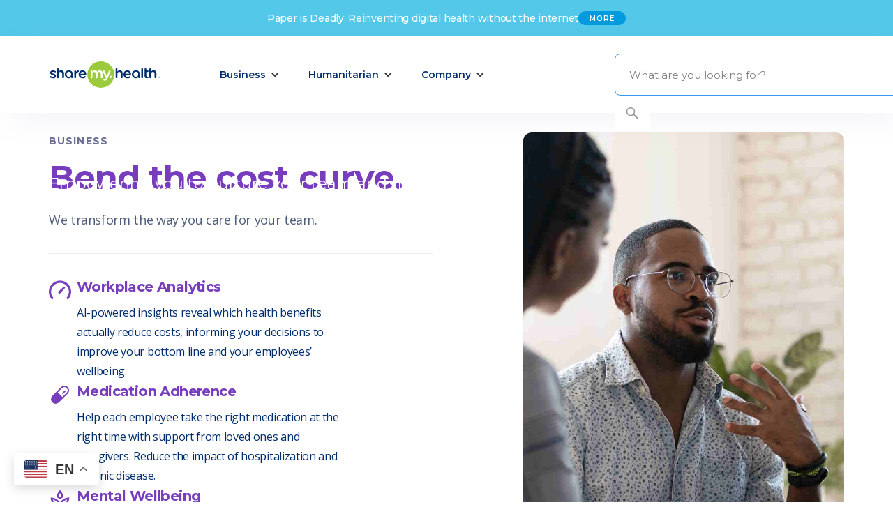

--- FILE ---
content_type: text/html
request_url: https://www.sharemy.health/
body_size: 22891
content:
<!DOCTYPE html><!-- Last Published: Tue Nov 04 2025 22:49:26 GMT+0000 (Coordinated Universal Time) --><html data-wf-domain="www.sharemy.health" data-wf-page="65ac7bdde3be64c348e3925b" data-wf-site="65a9f561b05c22b825505b17" lang="en"><head><meta charset="utf-8"/><title>ShareMy.Health | Powering care around the world</title><meta content="ShareMy.Health | Powering care around the world" property="og:title"/><meta content="https://cdn.prod.website-files.com/65a9f561b05c22b825505b17/65bc70d1d6ada9b934516298_Care%20better%20OpenGraph.png" property="og:image"/><meta content="ShareMy.Health | Powering care around the world" property="twitter:title"/><meta content="https://cdn.prod.website-files.com/65a9f561b05c22b825505b17/65bc70d1d6ada9b934516298_Care%20better%20OpenGraph.png" property="twitter:image"/><meta content="width=device-width, initial-scale=1" name="viewport"/><link href="https://cdn.prod.website-files.com/65a9f561b05c22b825505b17/css/sharemy-health.webflow.shared.58ee7e554.min.css" rel="stylesheet" type="text/css"/><link href="https://fonts.googleapis.com" rel="preconnect"/><link href="https://fonts.gstatic.com" rel="preconnect" crossorigin="anonymous"/><script src="https://ajax.googleapis.com/ajax/libs/webfont/1.6.26/webfont.js" type="text/javascript"></script><script type="text/javascript">WebFont.load({  google: {    families: ["Montserrat:100,100italic,200,200italic,300,300italic,400,400italic,500,500italic,600,600italic,700,700italic,800,800italic,900,900italic","Open Sans:300,300italic,400,400italic,600,600italic,700,700italic,800,800italic","Varela Round:400","Lato:100,100italic,300,300italic,400,400italic,700,700italic,900,900italic","Cabin:regular,500,500italic,600,600italic,700"]  }});</script><script type="text/javascript">!function(o,c){var n=c.documentElement,t=" w-mod-";n.className+=t+"js",("ontouchstart"in o||o.DocumentTouch&&c instanceof DocumentTouch)&&(n.className+=t+"touch")}(window,document);</script><link href="https://cdn.prod.website-files.com/65a9f561b05c22b825505b17/65aa122507b099a1d361846b_favicon.png" rel="shortcut icon" type="image/x-icon"/><link href="https://cdn.prod.website-files.com/65a9f561b05c22b825505b17/65aa12f26332aa17d9a089ba_my256.png" rel="apple-touch-icon"/><link href="https://www.sharemy.health" rel="canonical"/><script async="" src="https://www.googletagmanager.com/gtag/js?id=G-PFFBQJKPBV"></script><script type="text/javascript">window.dataLayer = window.dataLayer || [];function gtag(){dataLayer.push(arguments);}gtag('set', 'developer_id.dZGVlNj', true);gtag('js', new Date());gtag('config', 'G-PFFBQJKPBV');</script><!-- Google tag (gtag.js) -->
<script async src="https://www.googletagmanager.com/gtag/js?id=G-PFFBQJKPBV"></script>
<script>
  window.dataLayer = window.dataLayer || [];
  function gtag(){dataLayer.push(arguments);}
  gtag('js', new Date());
  gtag('config', 'G-PFFBQJKPBV');
</script>

<div class="gtranslate_wrapper"></div>
<script>window.gtranslateSettings = {"default_language":"en","native_language_names":true,"detect_browser_language":true,"wrapper_selector":".gtranslate_wrapper","alt_flags":{"en":"usa","pt":"brazil","es":"mexico"}}</script>
<script src="https://cdn.gtranslate.net/widgets/latest/float.js" defer></script>

<style>
  .info-pane-ol {
    list-style-type: none;
    counter-reset: li;
    padding: 0;
  }
  .info-pane-ol li {
    font-size: 1rem;
    margin: 10px 0;
    display: flex;
    align-items: flex-start;
  }
  .info-pane-ol li::before {
    counter-increment: li;
    content: counter(li, decimal-leading-zero);
    color: #FF4D00;
    margin-right: 0.5em;
	flex: 0 0 1.5em; /* Set a fixed width */
  }
  .info-pane-content {
    flex: 1; /* Allows the content to take up the remaining space */
  }
  .info-pane-title {
    font-weight: bold;
    margin-bottom: 0.2em;
  }
  .info-pane-description {
    font-size: 0.9em;
    color: #555;
    display: block;
  }
</style>
<style>
.categories {
  display: block;
  margin: 10px auto;
  height: auto;
  width: 100%;
  padding: 0px;
  line-height: normal;
}

.categories form {
  display: flex;
  flex-wrap: wrap;
  flex-direction: column;
  margin: 0;
  padding: 0;
}

.categories label {
  display: flex;
  cursor: pointer;
  font-weight: 500;
  position: relative;
  overflow: hidden;
  margin-bottom: 0.125em;
}

.categories label input {
  position: absolute;
  left: -9999px;
}

.categories label span {
  display: flex;
  align-items: center;
  padding: 0.375em 0.75em 0.375em 0.375em;
  border-radius: 99em;
  transition: 0.25s ease;
  color: #333;
}

.categories label span:before {
  display: flex;
  flex-shrink: 0;
  content: "";
  background-color: #fff;
  width: 1.25em;
  height: 1.25em;
  border-radius: 50%;
  margin-right: 0.375em;
  transition: 0.25s ease;
  box-shadow: inset 0 0 0 0.125em #aaa;
}

.categories label span {
  background-color: transparent;
}

.categories label:hover span {
  background-color: var(--hover-color);
}

.categories label input:checked + span {
  background-color: var(--hover-color);
}

.categories label input:checked + span:before {
  background-color: var(--color);
  box-shadow: inset 0 0 0 0;
}
</style><meta name="msvalidate.01" content="9158C3252CD2DC4010B74281DC934017" />
<meta name="google-site-verification" content="eBL_FHuyn4_1J-oOEt1FRiGrcF8p1Lvm9FkiCWbxADk" /><script src="https://cdn.prod.website-files.com/65a9f561b05c22b825505b17%2F652d31f3dc22d7b4ee708e44%2F65c7dccc028e0f9e11f1c782%2Fclarity_script-8.7.7.js" type="text/javascript"></script></head><body><header class="header-nav"><div class="nav-banner"><div class="nav-banner-wrap"><a href="/news/paper-is-deadly" class="nav-banner-text-wrap w-inline-block"><div class="nav-banner-text">Paper is Deadly: Reinventing digital health without the internet</div></a><a href="/news/paper-is-deadly" class="banner-button w-button">More</a></div></div><div data-collapse="medium" data-animation="default" data-duration="400" data-easing="ease" data-easing2="ease" role="banner" class="navigation w-nav"><div class="nav_container"><div class="nav_left"><a href="/" aria-current="page" class="nav_logo w-nav-brand w--current"><img src="https://cdn.prod.website-files.com/65a9f561b05c22b825505b17/65aa2c979068940f6198c753_smh.svg" width="160" height="Auto" alt="" class="nav_image"/></a><nav role="navigation" class="nav_links w-nav-menu"><div data-delay="150" data-hover="true" class="w-dropdown"><div class="nav_toggle_primary w-dropdown-toggle"><div class="icon w-icon-dropdown-toggle"></div><div class="dropdown-text">Business</div></div><nav class="nav_dropdown_list w-dropdown-list"><div class="dropdown-base div_block_08 div_block_06 lnd_dropdown_base"><div class="nav_col_1"><div class="nav_submenu_title">WHO WE SERVE</div><a href="/employers" class="nav_item w-inline-block"><div class="div_block_05"><div class="nav_link_text">Employers</div></div></a><a href="/emerging-markets" class="nav_item w-inline-block"><div class="div_block_05"><div class="nav_link_text">Emerging Markets</div></div></a></div><div class="nav_col_2"><div class="nav_submenu_title">SOLUTIONS</div><a href="/workplace-analytics" class="nav_item w-inline-block"><div class="div_block_05"><div class="nav_link_text">Workplace Analytics</div><p class="nav_link_subtext">AI-powered insights reveal which health benefits actually reduce cost.</p></div></a><a href="/medadherence" class="nav_item w-inline-block"><div class="div_block_05"><div class="nav_link_text">Medication Adherence</div><p class="nav_link_subtext">Take the right meds with support from loved ones and caregivers.</p></div></a><a href="/mental-wellbeing" class="nav_item w-inline-block"><div class="div_block_05"><div class="nav_link_text">Mental Wellbeing</div><p class="nav_link_subtext">Culture and peer accountability that bend the cost curve. </p></div></a></div><div class="nav_col_4"><div class="nav_top_image_container"></div></div></div></nav></div><div class="nav_menu_vertical_line"></div><div data-delay="150" data-hover="true" class="w-dropdown"><div class="nav_toggle_primary w-dropdown-toggle"><div class="icon w-icon-dropdown-toggle"></div><div class="dropdown-text">Humanitarian</div></div><nav class="nav_dropdown_list w-dropdown-list"><div class="dropdown-base div_block_08 div_block_06 dropdown_base_hum"><div class="nav_hum_col_1"><div class="nav_submenu_title">WHO WE SERVE</div><a href="/nonprofits" class="nav_item w-inline-block"><div class="div_block_05"><div class="nav_link_text">Nonprofits</div></div></a><a href="/governments" class="nav_item w-inline-block"><div class="div_block_05"><div class="nav_link_text">Governments</div></div></a></div><div class="nav_hum_col_2"><div class="nav_submenu_title">SOLUTIONS</div><a href="/nutrition" class="nav_item w-inline-block"><div class="div_block_05"><div class="nav_link_text">Nutrition</div><p class="nav_link_subtext">Screening, interventions, and care coordination for children &amp; mothers.</p></div></a><a href="/supplement-adherence" class="nav_item w-inline-block"><div class="div_block_05"><div class="nav_link_text">Supplement Adherence</div><p class="nav_link_subtext">Guiding mothers &amp; children to better adherence plus worldwide monitoring.</p></div></a><a href="/monitoring-evaluation" class="nav_item w-inline-block"><div class="div_block_05"><div class="nav_link_text">Monitoring &amp; Evaluation</div><p class="nav_link_subtext">Expanding the impact of every dollar for donors &amp; implementing partners.</p></div></a></div><div class="nav_hum_col_3"><div class="nav_top_image_container_humanitarian"></div></div></div></nav></div><div class="nav_menu_vertical_line"></div><div data-delay="150" data-hover="true" class="w-dropdown"><div class="nav_toggle_primary w-dropdown-toggle"><div class="icon w-icon-dropdown-toggle"></div><div class="dropdown-text">Company</div></div><nav class="nav_dropdown_list_company w-dropdown-list"><div class="dropdown-base div_block_08 div_block_06 lnd_dropdown_base_2"><div class="nav_company_col_1"><a href="/about" class="nav_item w-inline-block"><div class="div_block_05"><div class="nav_link_text">About</div></div></a><a href="/news" class="nav_item w-inline-block"><div class="div_block_05"><div class="nav_link_text">News</div></div></a><a href="#call-to-action" class="nav_item w-inline-block"><div class="div_block_05"><div class="nav_link_text">Contact Us</div></div></a><a href="#call-to-action" class="nav_item-blank w-inline-block"><div class="div_block_05"><div class="nav_link_text-blank">.</div></div></a></div><div class="nav_company_col_4"><div class="w-layout-vflex nav_top_image_container_company"></div></div></div></nav></div></nav></div><div class="nav01_right_wrap"><a data-w-id="0f777e2b-da95-4383-250a-9b2d97983a6d" href="#" class="ths06-nav-link w-inline-block"><div class="ths06-search-icon w-embed"><svg xmlns="http://www.w3.org/2000/svg" xmlns:xlink="http://www.w3.org/1999/xlink" aria-hidden="true" role="img" class="iconify iconify--ic" width="100%" height="100%" preserveAspectRatio="xMidYMid meet" viewBox="0 0 24 24"><path fill="currentColor" d="M15.5 14h-.79l-.28-.27a6.5 6.5 0 0 0 1.48-5.34c-.47-2.78-2.79-5-5.59-5.34a6.505 6.505 0 0 0-7.27 7.27c.34 2.8 2.56 5.12 5.34 5.59a6.5 6.5 0 0 0 5.34-1.48l.27.28v.79l4.25 4.25c.41.41 1.08.41 1.49 0c.41-.41.41-1.08 0-1.49L15.5 14zm-6 0C7.01 14 5 11.99 5 9.5S7.01 5 9.5 5S14 7.01 14 9.5S11.99 14 9.5 14z"></path></svg></div><div class="ths06-close-icon w-embed"><svg xmlns="http://www.w3.org/2000/svg" xmlns:xlink="http://www.w3.org/1999/xlink" aria-hidden="true" role="img" class="iconify iconify--ic" width="100%" height="100%" preserveAspectRatio="xMidYMid meet" viewBox="0 0 24 24"><path fill="currentColor" d="M18.3 5.71a.996.996 0 0 0-1.41 0L12 10.59L7.11 5.7A.996.996 0 1 0 5.7 7.11L10.59 12L5.7 16.89a.996.996 0 1 0 1.41 1.41L12 13.41l4.89 4.89a.996.996 0 1 0 1.41-1.41L13.41 12l4.89-4.89c.38-.38.38-1.02 0-1.4z"></path></svg></div></a><form action="/search" class="ths06-search w-form"><input class="ths06-search-input w-input" autofocus="true" maxlength="256" name="query" placeholder="What are you looking for?" type="search" id="search" required=""/><input type="submit" class="ths06-search-button w-button" value=""/></form><a href="#call-to-action" class="nav_btn w-button">LET&#x27;S TALK</a><div class="nav01_burger w-nav-button"><div class="nav01_icon_burger w-icon-nav-menu"></div></div></div></div></div><div data-collapse="medium" data-animation="default" data-duration="400" data-easing="ease" data-easing2="ease" role="banner" class="navigation_mobile w-nav"><div class="nav_container"><div class="nav_left"><a href="/" aria-current="page" class="nav_logo w-nav-brand w--current"><img src="https://cdn.prod.website-files.com/65a9f561b05c22b825505b17/65aa2c979068940f6198c753_smh.svg" width="180" height="Auto" alt="" class="nav_image"/></a></div><div class="nav01_right_wrap"><a href="#call-to-action" class="nav_btn w-button">LET&#x27;S TALK</a><div class="nav01_burger w-nav-button"><div class="nav01_icon_burger w-icon-nav-menu"></div></div></div></div><nav role="navigation" class="mobile_nav_links w-nav-menu"><div class="nav_submenu_title mobile_nav_submenu_title_top">BUSINESS</div><a href="/employers" class="lnd_link w-nav-link">Employers</a><a href="/emerging-markets" class="lnd_link_underline w-nav-link">Emerging Markets</a><a href="/workplace-analytics" class="lnd_link w-nav-link">Workplace Analytics</a><a href="/medadherence" class="lnd_link w-nav-link">Medication Adherence</a><a href="/mental-wellbeing" class="lnd_link w-nav-link">Mental Wellbeing</a><div class="nav_submenu_title mobile_nav_submenu_title">HUMANITARIAN</div><a href="/nonprofits" class="lnd_link w-nav-link">Nonprofits</a><a href="/governments" class="lnd_link_underline w-nav-link">Governments</a><a href="/nutrition" class="lnd_link w-nav-link">Nutrition</a><a href="/supplement-adherence" class="lnd_link w-nav-link">Supplement Adherence</a><a href="/monitoring-evaluation" class="lnd_link w-nav-link">Monitoring &amp; Evaluation</a><div class="nav_submenu_title mobile_nav_submenu_title">COMPANY</div><a href="/about" class="lnd_link w-nav-link">About</a><a href="/news" class="lnd_link w-nav-link">News</a><a href="#call-to-action" class="lnd_link w-nav-link">Contact Us</a><div class="mobile_nav_bottom_spacer">spacer</div></nav></div></header><section class="navspacer"><div class="navspacer-spacer"></div></section><section class="hero-blog"><div class="hero-wrap-wrap"><img src="https://cdn.prod.website-files.com/65a9f561b05c22b825505b17/65b13cf35d09f0fea9afc343_three%20women%20laughing%20-%20web%20hero.jpg" loading="lazy" alt="" class="hero-background"/><div class="hero-blog-title-copy"><div class="hero-wrap"><div class="hero-constrain-width"><div data-w-id="40b115c0-6b6b-e272-5ad5-9376da76ff6f" class="hero-content"><div class="care-better-wrap"><h1 class="care-better-tagline">Care better.</h1><div class="care-better-trademark">™</div></div><div class="hero-subheading">Empowering you to nurture your team and those you serve. When you care better, we all thrive.</div></div></div></div></div></div></section><div class="f-section-large-4"><div class="f-container-regular-5"><div class="w-layout-grid f-grid-two-column-2"><div><div class="f-margin-bottom-12"><div class="f-heading-detail-small-2">BUSINESS</div></div><div class="f-margin-bottom-130"><h3 class="f-h3-heading-2">Bend the cost curve.</h3></div><p class="f-paragraph-large-2">We transform the way you care for your team.</p><div class="f-content-divider"></div><div class="f-content-list-wrapper-small"><a href="/workplace-analytics" class="f-content-list-item-large w-inline-block"><div class="f-content-icon-square"><div class="feature-icon-xsmall w-embed"><svg xmlns="http://www.w3.org/2000/svg" xmlns:xlink="http://www.w3.org/1999/xlink" aria-hidden="true" role="img" class="iconify iconify--simple-icons" width="100%" height="100%" preserveAspectRatio="xMidYMid meet" viewBox="0 0 24 24"><path fill="currentColor" d="m11.628 16.186l-2.047-2.14l6.791-5.953l1.21 1.302zm8.837 6.047c2.14-2.14 3.535-5.117 3.535-8.466c0-6.604-5.395-12-12-12s-12 5.396-12 12c0 3.35 1.302 6.326 3.535 8.466l1.674-1.675c-1.767-1.767-2.79-4.093-2.79-6.79A9.568 9.568 0 0 1 12 4.185a9.568 9.568 0 0 1 9.581 9.581c0 2.605-1.116 5.024-2.79 6.791Z"></path></svg></div></div><div><div class="f-margin-bottom-129"><div class="f-sub-heading-small">Workplace Analytics</div></div><p class="f-paragraph-regular-2">AI-powered insights reveal which health benefits actually reduce costs, informing your decisions to improve your bottom line and your employees’ wellbeing.</p></div></a><a href="/medadherence" class="f-content-list-item-large w-inline-block"><div class="f-content-icon-square"><div class="feature-icon-xsmall w-embed"><svg xmlns="http://www.w3.org/2000/svg" xmlns:xlink="http://www.w3.org/1999/xlink" aria-hidden="true" role="img" class="iconify iconify--ph" width="100%" height="100%" preserveAspectRatio="xMidYMid meet" viewBox="0 0 256 256"><path fill="currentColor" d="M216.43 39.6a53.27 53.27 0 0 0-75.33 0L39.6 141.09a53.26 53.26 0 0 0 75.32 75.31l101.51-101.49a53.32 53.32 0 0 0 0-75.31m-11.32 64l-50.75 50.74l-52.69-52.68l50.75-50.75a37.26 37.26 0 0 1 52.69 52.69m-15.43-21.26a8 8 0 0 1 0 11.32l-24 24a8 8 0 1 1-11.31-11.32l24-24a8 8 0 0 1 11.31 0"></path></svg></div></div><div><div class="f-margin-bottom-129"><div class="f-sub-heading-small">Medication Adherence</div></div><p class="f-paragraph-regular-2">Help each employee take the right medication at the right time with support from loved ones and caregivers. Reduce the impact of hospitalization and chronic disease.</p></div></a><a href="/mental-wellbeing" class="f-content-list-item-large w-inline-block"><div class="f-content-icon-square"><div class="feature-icon-xsmall w-embed"><svg xmlns="http://www.w3.org/2000/svg" xmlns:xlink="http://www.w3.org/1999/xlink" aria-hidden="true" role="img" class="iconify iconify--ic" width="100%" height="100%" preserveAspectRatio="xMidYMid meet" viewBox="0 0 24 24"><path fill="currentColor" d="M15.49 9.63c-.18-2.79-1.31-5.51-3.43-7.63a12.188 12.188 0 0 0-3.55 7.63c1.28.68 2.46 1.56 3.49 2.63c1.03-1.06 2.21-1.94 3.49-2.63zm-3.44-4.44c.63 1.03 1.07 2.18 1.3 3.38c-.47.3-.91.63-1.34.98c-.42-.34-.87-.67-1.33-.97c.25-1.2.71-2.35 1.37-3.39zM12 15.45a12.11 12.11 0 0 0-3.06-3.2c-.13-.09-.27-.16-.4-.26c.13.09.27.17.39.25A11.777 11.777 0 0 0 2 10c0 5.32 3.36 9.82 8.03 11.49c.63.23 1.29.4 1.97.51c.68-.12 1.33-.29 1.97-.51C18.64 19.82 22 15.32 22 10c-4.18 0-7.85 2.17-10 5.45zm1.32 4.15c-.44.15-.88.27-1.33.37c-.44-.09-.87-.21-1.28-.36c-3.29-1.18-5.7-3.99-6.45-7.35c1.1.26 2.15.71 3.12 1.33l-.02.01c.13.09.26.18.39.25l.07.04c.99.72 1.84 1.61 2.51 2.65L12 19.1l1.67-2.55a10.19 10.19 0 0 1 2.53-2.66l.07-.05c.09-.05.18-.11.27-.17l-.01-.02c.98-.65 2.07-1.13 3.21-1.4c-.75 3.37-3.15 6.18-6.42 7.35zm-4.33-7.32c-.02-.01-.04-.03-.05-.04c0 0 .01 0 .01.01c.01.01.02.02.04.03z"></path></svg></div></div><div><div class="f-margin-bottom-129"><div class="f-sub-heading-small">Mental Wellbeing</div></div><p class="f-paragraph-regular-2">Foster a culture of peer accountability and privacy that enhances the mental health of your employees and bends the cost curve across all your point solutions.</p></div></a></div><div class="f-button-wrapper-2"><a href="#call-to-action" class="f-button-neutral w-inline-block"><div>Get Started</div></a></div></div><div id="w-node-_8ca5cf8c-6fb7-c9c9-f040-7d8f6474a0e6-6474a0b9" class="f-content-image-tall"><img src="https://cdn.prod.website-files.com/65a9f561b05c22b825505b17/65b474b9fad7fc326f75b325_Man%20in%20group%20discussion.jpg" loading="lazy" srcset="https://cdn.prod.website-files.com/65a9f561b05c22b825505b17/65b474b9fad7fc326f75b325_Man%20in%20group%20discussion-p-500.jpg 500w, https://cdn.prod.website-files.com/65a9f561b05c22b825505b17/65b474b9fad7fc326f75b325_Man%20in%20group%20discussion-p-800.jpg 800w, https://cdn.prod.website-files.com/65a9f561b05c22b825505b17/65b474b9fad7fc326f75b325_Man%20in%20group%20discussion-p-1080.jpg 1080w, https://cdn.prod.website-files.com/65a9f561b05c22b825505b17/65b474b9fad7fc326f75b325_Man%20in%20group%20discussion.jpg 2000w" sizes="(max-width: 2000px) 100vw, 2000px" alt="" class="f-image-cover-3"/></div></div></div></div><div class="f-section-large-4"><div class="f-container-regular-5"><div class="w-layout-grid f-grid-two-column-2"><div id="w-node-feea137e-7c04-50ef-e59e-22eb732b3c51-732b3c4e" class="f-content-image-tall"><img src="https://cdn.prod.website-files.com/65a9f561b05c22b825505b17/65b4530f17c3ad76b1193a20_hmong%20mother%20and%20child.jpg" loading="lazy" srcset="https://cdn.prod.website-files.com/65a9f561b05c22b825505b17/65b4530f17c3ad76b1193a20_hmong%20mother%20and%20child-p-500.jpg 500w, https://cdn.prod.website-files.com/65a9f561b05c22b825505b17/65b4530f17c3ad76b1193a20_hmong%20mother%20and%20child-p-800.jpg 800w, https://cdn.prod.website-files.com/65a9f561b05c22b825505b17/65b4530f17c3ad76b1193a20_hmong%20mother%20and%20child-p-1080.jpg 1080w, https://cdn.prod.website-files.com/65a9f561b05c22b825505b17/65b4530f17c3ad76b1193a20_hmong%20mother%20and%20child.jpg 2000w" sizes="(max-width: 2000px) 100vw, 2000px" alt="" class="f-image-cover-3"/></div><div class="f-content-text-wrapper"><div class="f-margin-bottom-132"><div class="f-heading-detail-small-2">HUMANITARIAN</div></div><div class="f-margin-bottom-131"><h3 class="f-h3-heading-2">Save more lives.</h3></div><p class="f-paragraph-large-2">Transform digital health nationwide with offline connectivity, real-time analytics, and interoperability.</p><div class="f-content-divider"></div><div class="f-content-list-wrapper-small"><a href="/nutrition" class="f-content-list-item-large w-inline-block"><div class="f-content-icon-square"><div class="feature-icon-xsmall w-embed"><svg xmlns="http://www.w3.org/2000/svg" xmlns:xlink="http://www.w3.org/1999/xlink" aria-hidden="true" role="img" class="iconify iconify--ic" width="100%" height="100%" preserveAspectRatio="xMidYMid meet" viewBox="0 0 24 24"><path fill="currentColor" d="M14 11V8c4.56-.58 8-3.1 8-6H2c0 2.9 3.44 5.42 8 6v3c-3.68.73-8 3.61-8 11h6v-2H4.13c.93-6.83 6.65-7.2 7.87-7.2s6.94.37 7.87 7.2H16v2h6c0-7.39-4.32-10.27-8-11zm4.87-7C17.5 5.19 15 6.12 12 6.12S6.5 5.19 5.13 4h13.74zM12 22c-1.1 0-2-.9-2-2c0-.55.22-1.05.59-1.41C11.39 17.79 16 16 16 16s-1.79 4.61-2.59 5.41c-.36.37-.86.59-1.41.59z"></path></svg></div></div><div><div class="f-margin-bottom-129"><div class="f-sub-heading-small">Nutrition</div></div><p class="f-paragraph-regular-2">Empower families, community health workers, partners, and governments to work together. Screening, intervention, and monitoring for all.</p></div></a><a href="/supplement-adherence" class="f-content-list-item-large w-inline-block"><div class="f-content-icon-square"><div class="feature-icon-xsmall w-embed"><svg xmlns="http://www.w3.org/2000/svg" xmlns:xlink="http://www.w3.org/1999/xlink" aria-hidden="true" role="img" class="iconify iconify--ph" width="100%" height="100%" preserveAspectRatio="xMidYMid meet" viewBox="0 0 256 256"><path fill="currentColor" d="M216.43 39.6a53.27 53.27 0 0 0-75.33 0L39.6 141.09a53.26 53.26 0 0 0 75.32 75.31l101.51-101.49a53.32 53.32 0 0 0 0-75.31m-11.32 64l-50.75 50.74l-52.69-52.68l50.75-50.75a37.26 37.26 0 0 1 52.69 52.69m-15.43-21.26a8 8 0 0 1 0 11.32l-24 24a8 8 0 1 1-11.31-11.32l24-24a8 8 0 0 1 11.31 0"></path></svg></div></div><div><div class="f-margin-bottom-129"><div class="f-sub-heading-small">Supplement Adherence</div></div><p class="f-paragraph-regular-2">Guide mothers and children towards better adherence. Manage refills, and optimize inventory. View progress worldwide.</p></div></a><a href="/monitoring-evaluation" class="f-content-list-item-large w-inline-block"><div class="f-content-icon-square"><div class="feature-icon-xsmall w-embed"><svg xmlns="http://www.w3.org/2000/svg" xmlns:xlink="http://www.w3.org/1999/xlink" aria-hidden="true" role="img" class="iconify iconify--simple-icons" width="100%" height="100%" preserveAspectRatio="xMidYMid meet" viewBox="0 0 24 24"><path fill="currentColor" d="m11.628 16.186l-2.047-2.14l6.791-5.953l1.21 1.302zm8.837 6.047c2.14-2.14 3.535-5.117 3.535-8.466c0-6.604-5.395-12-12-12s-12 5.396-12 12c0 3.35 1.302 6.326 3.535 8.466l1.674-1.675c-1.767-1.767-2.79-4.093-2.79-6.79A9.568 9.568 0 0 1 12 4.185a9.568 9.568 0 0 1 9.581 9.581c0 2.605-1.116 5.024-2.79 6.791Z"></path></svg></div></div><div><div class="f-margin-bottom-129"><div class="f-sub-heading-small"><strong>Monitoring &amp; Evaluation</strong></div></div><p class="f-paragraph-regular-2">Expand the impact of every dollar for donors and implementing partners. Reliably and continuously track outputs, outcomes, and impact.</p></div></a></div><div class="f-button-wrapper"><a href="#call-to-action" class="f-button-neutral w-inline-block"><div>GET STARTED</div></a></div></div></div></div></div><div class="text-bar-wrap"><div class="text-bar-floating-header-wrap-wrap"><div class="text-bar-floating-header-wrap"><img src="https://cdn.prod.website-files.com/65a9f561b05c22b825505b17/65aa2c979068940f6198c753_smh.svg" width="110" alt="" class="text-bar-header-logo"/><div class="text-bar-header-text">The ultimate webflow component library. </div></div></div><div class="text-bar-text-wrap"><h4 data-w-id="e085e65f-80e3-f733-507c-abbb34130fc1" class="text-bar-text">Modern solutions for wicked problems</h4></div></div><div><div class="w-embed w-script"><script src="https://maps.googleapis.com/maps/api/js?key=AIzaSyBpyA1h9P7cEaeWBuQBBcJ3T7xSbPUJ-gw"></script>
<script>
    var programData = [
        {
            "name": "Infectious disease surveillance and response",
            "description": "Helping hundreds of thousands of employees return to work safely across the globe.",
            "impact": "420,000+ lives",
            "displayOrder": 9,
            "countries": [
                "Singapore",
                "United States of America",
                "Canada",
                "United Kingdom",
                "France",
                "Germany"
            ],
            "categories": [
                "Infectious Diseases",
                "Immunizations"
            ]
        },
        {
            "name": "Care coordination for those struggling with chronic homelessness",
            "description": "Mental health, peer support, and coordinating the work of dozens of nonprofits to provide a Continuum of Care for our underserved neighbors.",
            "impact": "thousands of lives",
            "displayOrder": 7,
            "countries": [
                "United States of America"
            ],
            "categories": [
                "Homelessness",
                "Mental Health",
                "Immunizations"
            ]
        },
        {
            "name": "Digital maternal and child health platform",
            "description": "Partnering with Ghana Health Service to co-design a digital maternal and child health record book (MCHRB), connecting families to GHS, the private sector, NGOs, and their community for home-centered, coordinated care.",
            "impact": "millions of lives",
            "displayOrder": 1,
            "countries": [
                "Ghana"
            ],
            "categories": [
                "Maternal Health",
                "Child Nutrition",
                "Immunizations",
                "Prenatal Vitamins",
                "Mental Health"
            ]
        },
        {
            "name": "Digital maternal and child health platform",
            "description": "Partnering with Tanzania Ministry of Health to co-design a digital maternal and child health record book (MCHRB), connecting families to the MOH, the private sector, NGOs, and their community for home-centered, coordinated care.",
            "impact": "millions of lives",
            "displayOrder": 1,
            "countries": [
                "United Republic of Tanzania"
            ],
            "categories": [
                "Maternal Health",
                "Child Nutrition",
                "Immunizations",
                "Prenatal Vitamins",
                "Mental Health"
            ]
        },
        {
            "name": "Faster Health 2 Go with digital transformation",
            "description": "Ensign Global College and ShareMy.Health are exploring how to digitize Health 2 Go's paper records with an offline elecronic health record so their volunteers can focus on what they do best: providing primary care to over 20,000 community members.",
            "impact": "20,000+ lives",
            "displayOrder": 2,
            "countries": [
                "Ghana",
                "United States of America"
            ],
            "categories": [
                "Maternal Health",
                "Child Nutrition",
                "Prenatal Vitamins",
                "Immunizations",
                "Mental Health"
            ]
        },
        {
            "name": "Emergency Relief for Child Malnutrition",
            "description": "Supporting on-the-ground partners who respond in the most difficult of crises.",
            "impact": "thousands of lives",
            "displayOrder": 6,
            "countries": [
                "Gaza",
                "Myanmar",
                "India",
                "Ukraine",
                "Haiti",
                "Kiribati"
            ],
            "categories": [
                "Child Nutrition"
            ]
        },
        {
            "name": "Advancing prenatal vitamin adherence in pregnancy",
            "description": "Exploring how we can help NGOs promote and measure adherence to Multiple Micronutrient Supplements (MMS) among pregnant women.",
            "impact": "thousands of lives",
            "displayOrder": 5,
            "countries": [
                "Bangladesh",
                "Indonesia",
                "Philippines",
                "United States of America"
            ],
            "categories": [
                "Prenatal Vitamins",
                "Maternal Health"
            ]
        },
        {
            "name": "In-home health screening and intervention",
            "description": "As part of Rise & Rebuild's substantial farming in Tarlac, Leyte, and Cebu, we support their community health workers in visiting thousands of homes to screen for malnutrition and other life-threatening conditions.",
            "impact": "10,000+ lives",
            "displayOrder": 2,
            "countries": [
                "Philippines"
            ],
            "categories": [
                "Child Nutrition",
                "Maternal Health",
                "Immunizations"
            ]
        },
        {
            "name": "In-home health screening and intervention",
            "description": "Exploring how our offline tech can help NGOs and Ministries of Health scale their community-centered care.",
            "impact": "millions of lives",
            "displayOrder": 5,
            "countries": [
                "United Republic of Tanzania"
            ],
            "categories": [
                "Child Nutrition",
                "Maternal Health",
                "Immunizations",
                "Prenatal Vitamins"
            ]
        },
        {
            "name": "Community health screening and intervention",
            "description": "Together with IsraAID we are transforming child malnutrition and family health in refugee camps and communities.",
            "impact": "15,000+ lives",
            "displayOrder": 2,
            "countries": [
                "Kenya",
                "Malawi",
                "Guatemala",
                "Israel"
            ],
            "categories": [
                "Child Nutrition",
                "Maternal Health",
                "Immunizations"
            ]
        },
        {
            "name": "Tools to revolutionize care for orphaned children",
            "description": "Exploring how we our digital tools can help children’s homes identify needs and make a plan to improve the quality of life for the kids they serve.",
            "impact": "1,400+ lives",
            "displayOrder": 1,
            "countries": [
                "Mexico",
                "Ghana",
                "Kenya",
                "Nigeria",
                "Zambia",
                "Uganda"
            ],
            "categories": [
                "Orphaned Children",
                "Child Nutrition",
                "Homelessness",
                "Immunizations",
                "Infectious Diseases",
                "Mental Health"
            ]
        },
        {
            "name": "HIV/AIDS prevention and treatment",
            "description": "Exploring how our offline tech helps NGOs and health workers reach more adolescent girls and young women in the highly effective USAID DREAMS program.",
            "impact": "10,000+ lives",
            "displayOrder": 1,
            "countries": [
                "Haiti",
                "Malawi"
            ],
            "categories": [
                "HIV/AIDS",
                "Maternal Health",
                "Immunizations",
                "Infectious Diseases",
                "Mental Health"
            ]
        },
        {
            "name": "Global child nutrition platform for faith-based NGO",
            "description": "Empowering families and nations to end malnutrition screening, intervention, and analytics with our unique offline mesh network.",
            "link": "https://www.sharemy.health/news/africa-nutrition-case-study",
            "impact": "millions of lives",
            "displayOrder": 3,
            "countries": [
                "Argentina",
                "Bolivia",
                "Burundi",
                "Cambodia",
                "Democratic Republic of the Congo",
                "Dominican Republic",
                "Ecuador",
                "El Salvador",
                "Ethiopia",
                "Ghana",
                "Guatemala",
                "Haiti",
                "Honduras",
                "Indonesia",
                "Ivory Coast",
                "Kenya",
                "Liberia",
                "Madagascar",
                "Malawi",
                "Mozambique",
                "Nicaragua",
                "Nigeria",
                "Pakistan",
                "Paraguay",
                "Peru",
                "Philippines",
                "Rwanda",
                "Sierra Leone",
                "Solomon Islands",
                "Uganda",
                "United States of America",
                "Vanuatu",
                "Zambia",
                "Zimbabwe"
            ],
            "categories": [
                "Child Nutrition"
            ]
        }
    ];

    const categoryData = [
        { name: "All", color: "#009ADE", backgroundColor: "#CCEFFF", displayOrder: 0 },
        { name: "Maternal Health", color: "#773DBD", backgroundColor: "#ECE4F7", displayOrder: 1 },
        { name: "Child Nutrition", color: "#93D500", backgroundColor: "#D2FF6F", displayOrder: 2 },
        // { name: "Infectious Diseases", color: "#FFB600", backgroundColor: "#FFE7AB", displayOrder: 3 },
        { name: "Immunizations", color: "#E81F76", backgroundColor: "#F8BED7", displayOrder: 4 },
        { name: "Homelessness", color: "#B14FC5", backgroundColor: "#EBD0F0", displayOrder: 5 },
        { name: "Mental Health", color: "#6BA43A", backgroundColor: "#CAE4B4", displayOrder: 6 },
        // { name: "Prenatal Vitamins", color: "#EE6FBB", backgroundColor: "#FBD9ED", displayOrder: 7 },
        { name: "Orphaned Children", color: "#FFB600", backgroundColor: "#FFE7AB", displayOrder: 8 },
        { name: "HIV/AIDS", color: "#54C8E8", backgroundColor: "#C5ECF7", displayOrder: 9 },
    ];

    const countryNondescriptColor = "#aaaaaa"

    const countryDefaultStyle = {
        fillColor: countryNondescriptColor,
        fillOpacity: 1,
        //fillOpacity: 0.3,
        strokeOpacity: 1,
        strokeWeight: 0.5,
        strokeColor: 'white'
    };

    const countryStatusColors = {
        "live": "#009ADE",
        "contracted": "#009ADE",
        "engaged": "#54C8E8"
    };

    const countryPictureEnumToElementId = {
        "african": "smh-info-pane-picture-african",
        "african2": "smh-info-pane-picture-african2",
        "southeastAsian": "smh-info-pane-picture-southeast-asian",
        "latinAmerican": "smh-info-pane-picture-latin-american",
        "latinAmerican2": "smh-info-pane-picture-latin-american2",
        "european": "smh-info-pane-picture-european",
        "middleEastern": "smh-info-pane-picture-middle-eastern",
        "southAsian": "smh-info-pane-picture-south-asian",
        "eastAsian": "smh-info-pane-picture-east-asian",
        "oceania": "smh-info-pane-picture-oceania"
    };

    const allCountriesWeHaveWorkedIn = [
        {
            "name": "Argentina",
            "status": "contracted",
            "picture": "latinAmerican"
        },
        {
            "name": "Bangladesh",
            "status": "engaged",
            "picture": "southAsian"
        },
        {
            "name": "Bolivia",
            "status": "engaged",
            "picture": "latinAmerican2"
        },
        {
            "name": "Burundi",
            "status": "engaged",
            "picture": "african2"
        },
        {
            "name": "Canada",
            "status": "live",
            "picture": "european"
        },
        {
            "name": "Cambodia",
            "status": "contracted",
            "picture": "southeastAsian"
        },
        {
            "name": "Democratic Republic of the Congo",
            "displayName": "D.R. Congo",
            "status": "contracted",
            "picture": "african"
        },
        {
            "name": "Dominican Republic",
            "status": "contracted",
            "picture": "latinAmerican2"
        },
        {
            "name": "El Salvador",
            "status": "contracted",
            "picture": "latinAmerican2"
        },
        {
            "name": "Ecuador",
            "status": "contracted",
            "picture": "latinAmerican"
        },
        {
            "name": "Ethiopia",
            "status": "contracted",
            "picture": "african"
        },
        {
            "name": "France",
            "status": "live",
            "picture": "european"
        },
        {
            "name": "Gaza",
            "status": "engaged",
            "picture": "middleEastern"
        },
        {
            "name": "Germany",
            "status": "live",
            "picture": "european"
        },
        {
            "name": "Ghana",
            "status": "live",
            "picture": "african"
        },
        {
            "name": "Guatemala",
            "status": "live",
            "picture": "latinAmerican"
        },
        {
            "name": "Haiti",
            "status": "contracted",
            "picture": "african2"
        },
        {
            "name": "Honduras",
            "status": "live",
            "picture": "latinAmerican2"
        },
        {
            "name": "India",
            "status": "engaged",
            "picture": "southAsian"
        },
        {
            "name": "Indonesia",
            "status": "contracted",
            "picture": "southeastAsian"
        },
        {
            "name": "Israel",
            "status": "live",
            "picture": "middleEastern"
        },
        {
            "name": "Ivory Coast",
            "displayName": "Côte d'Ivoire",
            "status": "contracted",
            "picture": "african2"
        },
        {
            "name": "Kenya",
            "status": "live",
            "picture": "african2"
        },
        {
            "name": "Kiribati",
            "status": "engaged",
            "picture": "oceania"
        },
        {
            "name": "Liberia",
            "status": "live",
            "picture": "african"
        },
        {
            "name": "Madagascar",
            "status": "live",
            "picture": "african"
        },
        {
            "name": "Malawi",
            "status": "live",
            "picture": "african2"
        },
        {
            "name": "Mexico",
            "status": "engaged",
            "picture": "latinAmerican"
        },
        {
            "name": "Mozambique",
            "status": "live",
            "picture": "african"
        },
        {
            "name": "Myanmar",
            "status": "engaged",
            "picture": "eastAsian"
        },
        {
            "name": "Nicaragua",
            "status": "live",
            "picture": "latinAmerican"
        },
        {
            "name": "Nigeria",
            "status": "live",
            "picture": "african2"
        },
        {
            "name": "Pakistan",
            "status": "engaged",
            "picture": "southAsian"
        },
        {
            "name": "Paraguay",
            "status": "contracted",
            "picture": "latinAmerican2"
        },
        {
            "name": "Peru",
            "status": "contracted",
            "picture": "latinAmerican2"
        },
        {
            "name": "Philippines",
            "status": "live",
            "picture": "southeastAsian"
        },
        {
            "name": "Rwanda",
            "status": "engaged",
            "picture": "african"
        },
        {
            "name": "Sierra Leone",
            "status": "live",
            "picture": "african2"
        },
        {
            "name": "Singapore",
            "status": "live",
            "picture": "southeastAsian"
        },
        {
            "name": "Solomon Islands",
            "status": "engaged",
            "picture": "oceania"
        },
        {
            "name": "United Republic of Tanzania",
            "displayName": "Tanzania",
            "status": "engaged",
            "picture": "african"
        },
        {
            "name": "Uganda",
            "status": "live",
            "picture": "african"
        },
        {
            "name": "Ukraine",
            "status": "engaged",
            "picture": "european"
        },
        {
            "name": "United Kingdom",
            "status": "live",
            "picture": "european"
        },
        {
            "name": "United States of America",
            "displayName": "United States",
            "status": "live",
            "picture": "european"
        },
        {
            "name": "Vanuatu",
            "status": "engaged",
            "picture": "oceania"
        },
        {
            "name": "Zambia",
            "status": "contracted",
            "picture": "african"
        },
        {
            "name": "Zimbabwe",
            "status": "live",
            "picture": "african2"
        }
    ];

    // useful for passing in shorter names on the query string
    const countryShortNameToFullName = {
        "united states of america": "United States of America",
        "united states": "United States of America",
        "usa": "United States of America",
        "us": "United States of America",
        "america": "United States of America"
    };

    const geojsonMissingCountries = [
        {
            "type": "Feature",
            "id": "PS",
            "properties": {
                "name": "Gaza"
            },
            "geometry": {
                "coordinates": [
                    [
                        [
                            34.489775929615035,
                            31.59503417923227
                        ],
                        [
                            34.303913816607775,
                            31.398424278036444
                        ],
                        [
                            34.217549088007075,
                            31.32203645073264
                        ],
                        [
                            34.233782859437355,
                            31.297682224577898
                        ],
                        [
                            34.24072772937433,
                            31.29505066707776
                        ],
                        [
                            34.268542550388986,
                            31.2213099762335
                        ],
                        [
                            34.29397645011153,
                            31.24239953011937
                        ],
                        [
                            34.330955094291255,
                            31.260163849684773
                        ],
                        [
                            34.34097321016381,
                            31.27794830823892
                        ],
                        [
                            34.36873294734886,
                            31.289830923637965
                        ],
                        [
                            34.37336277724876,
                            31.30564968103951
                        ],
                        [
                            34.36256385256593,
                            31.362901445296743
                        ],
                        [
                            34.39107483776266,
                            31.398429873829215
                        ],
                        [
                            34.45351705189438,
                            31.45105539749993
                        ],
                        [
                            34.498222160282864,
                            31.490498939247914
                        ],
                        [
                            34.543680153912504,
                            31.510856908172713
                        ],
                        [
                            34.566035009394426,
                            31.53516849848276
                        ],
                        [
                            34.56603896836796,
                            31.541083870550978
                        ],
                        [
                            34.489775929615035,
                            31.59503417923227
                        ]
                    ]
                ],
                "type": "Polygon"
            }
        },
        {
            "type": "Feature",
            "id": "SGP",
            "properties": {
                "name": "Singapore"
            },
            "geometry": {
                "coordinates": [
                    [
                        [
                            103.6007855026233,
                            1.2646620741569734
                        ],
                        [
                            103.59278791177292,
                            1.2126898831672293
                        ],
                        [
                            103.6399736977848,
                            1.132730732533659
                        ],
                        [
                            103.73434526980861,
                            1.1511215382087556
                        ],
                        [
                            103.8647060006553,
                            1.2046940718288113
                        ],
                        [
                            104.01665946297533,
                            1.2878494090864478
                        ],
                        [
                            104.09343709895097,
                            1.3318245886957385
                        ],
                        [
                            104.07824167633675,
                            1.3566102973030354
                        ],
                        [
                            104.09023002813592,
                            1.3837930192016188
                        ],
                        [
                            104.08782961763688,
                            1.4157728933817708
                        ],
                        [
                            104.06782675998932,
                            1.4341583495607608
                        ],
                        [
                            104.03904806016783,
                            1.4437560357205967
                        ],
                        [
                            104.02225550528397,
                            1.439759351365936
                        ],
                        [
                            103.99905029085221,
                            1.419767674805044
                        ],
                        [
                            103.99184835926832,
                            1.422964004989268
                        ],
                        [
                            103.96785133983622,
                            1.4205634603826383
                        ],
                        [
                            103.93586123423125,
                            1.4301556062639094
                        ],
                        [
                            103.89668350581508,
                            1.4285603603662196
                        ],
                        [
                            103.887083552582,
                            1.4341544924551641
                        ],
                        [
                            103.86389336557795,
                            1.4565395350401928
                        ],
                        [
                            103.81591590876258,
                            1.4781301276896102
                        ],
                        [
                            103.80391624755072,
                            1.4749268748473412
                        ],
                        [
                            103.7615346611068,
                            1.4453523678086952
                        ],
                        [
                            103.75114006776653,
                            1.4493541932414757
                        ],
                        [
                            103.72714686725442,
                            1.4597454797372222
                        ],
                        [
                            103.71675028343134,
                            1.4573476473053688
                        ],
                        [
                            103.67436651917836,
                            1.431748844158875
                        ],
                        [
                            103.6535741856253,
                            1.3941800604618777
                        ],
                        [
                            103.61358263923938,
                            1.323029556379609
                        ],
                        [
                            103.6007855026233,
                            1.2646620741569734
                        ]
                    ]
                ],
                "type": "Polygon"
            }
        },
        {
            "type": "Feature",
            "id": "KI",                    
            "properties": {
                "name": "Kiribati"
            },
            "geometry": {
                "coordinates": [
                    [
                        [
                            -185.91328480440836,
                            2.256680376380956
                        ],
                        [
                            -190.23194366139217,
                            2.3961833169136497
                        ],
                        [
                            -190.30727406316703,
                            -4.242650530734807
                        ],
                        [
                            -175.49159893084942,
                            -3.9386288528666142
                        ],
                        [
                            -175.49444508896883,
                            -5.1167335809719106
                        ],
                        [
                            -157.22817337556972,
                            -5.281791241925347
                        ],
                        [
                            -153.07425761643765,
                            -9.360666472465098
                        ],
                        [
                            -149.49238213906787,
                            -9.55615027684911
                        ],
                        [
                            -149.67736988428007,
                            -7.191014581302369
                        ],
                        [
                            -158.8644035121685,
                            4.5813296817962055
                        ],
                        [
                            -161.24405685255823,
                            4.417246227773745
                        ],
                        [
                            -161.83125832198522,
                            4.387611532365142
                        ],
                        [
                            -159.26789549604092,
                            -0.9206685819440281
                        ],
                        [
                            -181.66496188645544,
                            -0.8926846021661277
                        ],
                        [
                            -185.91328480440836,
                            2.256680376380956
                        ]
                    ]
                ],
                "type": "Polygon"
            }
        }
    ];


</script>
<script>
    const MAP_ID = 'smh-map';
    const CATEGORY_ALL = 'All';
    var map;
    var infoWindow = new google.maps.InfoWindow();
    window.onload = initMap;

    function compareCountriesAndLogDifferences() {
        const countriesWithActivePrograms = getCountriesWithActivePrograms(programData);
        const countriesWeHaveWorkedIn = allCountriesWeHaveWorkedIn;

        const activeProgramsSet = new Set(countriesWithActivePrograms);
        const workedInSet = new Set(countriesWeHaveWorkedIn);

        // Find countries in active programs but not in worked in
        const missingInWorkedIn = countriesWithActivePrograms.filter(country => !workedInSet.has(country));
        // Find countries worked in but not in active programs
        const missingInActivePrograms = countriesWeHaveWorkedIn.filter(country => !activeProgramsSet.has(country));

        // Log missing countries
        if (missingInWorkedIn.length > 0) {
            console.log("Countries with active programs but not worked in:", missingInWorkedIn.join(', '));
        }

        if (missingInActivePrograms.length > 0) {
            console.log("Countries we have worked in but not in active programs:", missingInActivePrograms.join(', '));
        }
    }

    function initMap() {

        const debug = false;
        // only for debugging, otherwise it takes up too much performance
        if (debug) {
            // NOTE: this is broken. debug the debug code another time.
            compareCountriesAndLogDifferences(); // sanity check to make sure the data is consistent

            const countLiveOrContractedCountries = allCountriesWeHaveWorkedIn.filter(country =>
                country.status === "live" || country.status === "contracted"
            ).length;
            console.log(`Live or contracted to go live in ${countLiveOrContractedCountries} countries`);
        }


        var countriesWithActivePrograms = getCountriesWithActivePrograms(programData);

        map = new google.maps.Map(document.getElementById(MAP_ID), {
            center: { lat: 20, lng: 0 },
            zoom: 2.7,
            mapId: 'accdc62f8181ec98',
            zoomControl: true,
            scaleControl: true,
            fullscreenControl: false,
            mapTypeControl: false,
            navigationControl: true,
            streetViewControl: false,
            keyboardShortcuts: false,
            gestureHandling: 'cooperative',
            //minZoom: 2.5, // this makes it hard on a mobile to zoom out enough
            maxZoom: 6
            //            zoomSnap: 0.01, // Allows for more granular zoom levels
            //            zoomDelta: 1, // Smaller zoom steps for more subtle zooming
        });

        // Fetch and filter GeoJSON data
        fetch('https://raw.githubusercontent.com/johan/world.geo.json/master/countries.geo.json')
            .then(response => response.json())
            .then(geojsonData => {
                const filteredGeoJson = modifyGeoJsonData(geojsonData, countriesWithActivePrograms);
                map.data.addGeoJson(filteredGeoJson);

                map.data.setStyle(function (feature) {
                    let countryOnMap = countriesWithActivePrograms.find(c => c.toLowerCase() === feature.getProperty("name").toLowerCase());
                    if (countryOnMap) {
                        const countryWeServe = getCountryWeHaveWorkedIn(countryOnMap);
                        if (countryWeServe) {
                            return {
                                ...countryDefaultStyle,
                                fillColor: countryStatusColors[countryWeServe.status]
                            };
                        } else {
                            console.log(`There's an active program in ${countryOnMap.name} but that country's not in allCountriesWeHaveWorkedIn`);
                            return {};
                        }

                        // fillColor = countryStatusColors[countryWeServe.status];
                        // return {
                        //     fillColor: fillColor,
                        //     fillOpacity: 1,
                        //     //fillOpacity: 0.3,
                        //     strokeOpacity: 0,
                        //     strokeWeight: 1,
                        //     strokeColor: 'white'
                        // };
                    } else {
                        return {};
                    }
                });

                map.data.addListener('click', function (event) {
                    let country = countriesWithActivePrograms.find(c => c.toLowerCase() === event.feature.getProperty("name").toLowerCase());
                    if (country) {
                        showInfoPane(country);
                        return false; // stops the event from propogating, as event.stopPropagation() isn't there
                    }
                });

                // clicking outside the data layer closes the info pane
                map.addListener('click', function (event) {
                    closeInfoPane();
                });
            });

        // Change the country color to orange
        map.data.addListener('mouseover', function (event) {
            map.data.overrideStyle(event.feature, {
                fillColor: '#FF4D00',
                fillOpacity: 1
            });
        });

        // Revert the country color back to its original
        map.data.addListener('mouseout', function (event) {
            map.data.revertStyle();
        });

        // Fill in the categories
        fillInCategories();

        // deep linking
        const params = new URLSearchParams(window.location.search);
        const country = params.get('country');
        const category = params.get('category');

        if (country || category) {
            if (country) {
                showInfoPane(country);
            } else if (category) {
                //selectCategory(category);
                // HACK! This is a workaround to "click" the category, which in turn calls selectCategory(category);
                setTimeout(function () {
                    document.getElementById(encodeCategoryName(category)).click();
                }, 250);

            }
            // scroll into view
            document.getElementById(MAP_ID).scrollIntoView({ block: "end", behavior: 'smooth' });
        } else {
            // close the pane to start wtih (it's visible in the webflow editor)
            // if we don't do this, the pane will have zero opacity but still be there in the DOM, causing 
            // some confusing interactions when the mouse hovers over the invisible pane.
            closeInfoPane();
        }

        // nah, let's not do this
        // else
        //     // default to showing Ghana for now (instead of nothing)
        //     showInfoPane("Ghana");

    }

    function modifyGeoJsonData(geojsonData, countriesWithActivePrograms) {
        const filteredFeatures = geojsonData.features.filter(feature => {
            return countriesWithActivePrograms.some(c => c.toLowerCase() === feature.properties.name.toLowerCase());
        });

        // // add in missing countries and filter them, too
        // const filteredFeatures2 = geojsonMissingCountries.filter(feature => {
        //     return countriesWithPrograms.some(c => c.toLowerCase() === feature.properties.name.toLowerCase());
        // });

        // // return the combined list of features
        // return {
        //     ...geojsonData,
        //     features: [...filteredFeatures, ...filteredFeatures2]
        // };

        // return the combined list of features
        return {
            ...geojsonData,
            features: [...filteredFeatures, ...geojsonMissingCountries]
        };
    }

    function getCountriesWithActivePrograms(programData) {
        // Flatten the array of country arrays and then create a Set to ensure uniqueness
        const uniqueCountries = new Set(programData.flatMap(program => program.countries));

        // Convert the Set back into an array to return the list of unique countries
        return Array.from(uniqueCountries);
    }

    function normalizeCountryName(country) {
        // Check if the country name exists in the mapping and return the full name
        // If not found, return the original country name
        return countryShortNameToFullName[country.toLowerCase()] || country;
    }

    function getCountryWeHaveWorkedIn(countryName) {
        return allCountriesWeHaveWorkedIn.find(c => c.name.toLowerCase() === countryName.toLowerCase());
    }

    // // AI recreation of the SCSS mix() function since webflow doesn't have an SCSS preprocessor :)
    // function mixColor(overlayColor, backgroundColor, weight) {
    //     const overlayNum = parseInt(overlayColor.substring(1), 16),
    //         backgroundNum = parseInt(backgroundColor.substring(1), 16),
    //         weightPercent = weight / 100.0;

    //     let R = Math.round(overlayNum >> 16 + (backgroundNum >> 16 - overlayNum >> 16) * weightPercent);
    //     let G = Math.round(overlayNum >> 8 & 0x00FF + (backgroundNum >> 8 & 0x00FF - overlayNum >> 8 & 0x00FF) * weightPercent);
    //     let B = Math.round(overlayNum & 0x0000FF + (backgroundNum & 0x0000FF - overlayNum & 0x0000FF) * weightPercent);

    //     return "#" + (1 << 24 | R << 16 | G << 8 | B).toString(16).substring(1).padStart(6, '0');
    // }         

    function showInfoPane(countryName) {

        // validate parameter
        if (!countryName || typeof (countryName) !== 'string') {
            console.error('showInfoPane: invalid country parameter');
            return;
        }

        // allow short versions of certain country names to be passed in on the query string
        countryName = normalizeCountryName(countryName);

        // get the country
        const country = getCountryWeHaveWorkedIn(countryName);
        if (!country) {
            console.error(`showInfoPane: cannot find country ${countryName}`);
            return;
        }

        const INFO_PANE_ID = 'smh-info-pane';
        const INFO_PANE_TITLE_ID = 'smh-info-pane-title';
        const INFO_PANE_CONTENTS_ID = 'smh-info-pane-contents';
        const INFO_PANE_PICTURE_ID = 'smh-info-pane-picture';

        const pane = document.getElementById(INFO_PANE_ID);
        if (!pane) {
            console.error('showInfoPane: cannot get smh-info-pane element');
            return;
        }

        // set title text
        const titleElement = document.getElementById(INFO_PANE_TITLE_ID);
        if (titleElement) {
            titleElement.innerHTML = country.displayName ? country.displayName : country.name;
        }

        // set contents html
        const contentsElement = document.getElementById(INFO_PANE_CONTENTS_ID);
        if (contentsElement) {
            const programsInCountry = programData
                .filter(program => program.countries.includes(country.name))
                .sort((a, b) => a.displayOrder - b.displayOrder)
                .map(({ name, description, link, impact }) => ({ name, description, link, impact }));

            var contents = `<ol class="info-pane-ol">`;
            programsInCountry.forEach(program => {
                contents += `<li><div class="info-pane-content"><div class="info-pane-title">`;
                if (program.link) {
                    contents += `<a href="${program.link}" target="_blank">${program.name} (${program.impact})</a>`;
                } else {
                    contents += `${program.name} (${program.impact})`;
                }
                contents += `</div><div class="info-pane-description">${program.description}</div></div></li>`;
            });
            contents += `</ol>`;

            contentsElement.innerHTML = contents;
        }

        // set picture
        const pictureElement = document.getElementById(INFO_PANE_PICTURE_ID);
        if (pictureElement) {
            const newImageElement = document.getElementById(countryPictureEnumToElementId[country.picture]);
            if (newImageElement) {
                pictureElement.style.backgroundImage = `url(${newImageElement.src})`;
            }
        }

        // show the pane
        // HACK! This is a workaround to trigger the fade-in animation
        document.getElementById('show-pane').click();
    }

    function closeInfoPane() {
        // HACK! This is a workaround to trigger the fade-out animation
        document.getElementById('close-pane').click();
    }

    function fillInCategories() {
        const catTemp = programData.flatMap(program => program.categories);
        const uniqueCategories = [...new Set(catTemp)];

        // "join the categories from programs to the master list of categories"
        const filteredAndSortedCategories = categoryData
            .filter(category => uniqueCategories.includes(category.name)
                || category.name === CATEGORY_ALL)  // always include All
            .sort((a, b) => a.displayOrder - b.displayOrder);

        const categoryElement = document.getElementById('smh-category-pane-contents');
        if (!categoryElement) {
            console.error('fillInCategories: cannot get smh-category-pane-contents element');
            return;
        }

        // Clear existing contents
        categoryElement.innerHTML = '';

        // Create the content using the DOM so it'll be easy to add the click events
        const div = document.createElement('div');
        div.className = 'categories';
        const form = document.createElement('form');
        form

        let firstTimeThrough = true;
        filteredAndSortedCategories.forEach(category => {
            const label = document.createElement('label');
            label.style.setProperty('--color', category.color);
            label.style.setProperty('--hover-color', category.backgroundColor);

            const input = document.createElement('input');
            input.type = 'radio';
            input.name = 'radio';
            input.id = encodeCategoryName(category.name);
            if (firstTimeThrough) {
                input.checked = true;  // select the first radio button
            }

            const span = document.createElement('span');
            span.textContent = category.name;

            label.addEventListener('click', () => selectCategory(category));

            label.appendChild(input);
            label.appendChild(span);
            form.appendChild(label);

            if (firstTimeThrough) {
                const separatorDiv = document.createElement('div');
                separatorDiv.style.setProperty('margin-top', '0.5em');
                separatorDiv.style.setProperty('border-bottom', '1px solid #ccc');
                separatorDiv.style.setProperty('height', '0px');
                //separatorDiv.style.setProperty('width', '80%');
                separatorDiv.style.setProperty('margin-bottom', '0.5em');
                separatorDiv.style.setProperty('padding-left', '20px');
                form.appendChild(separatorDiv);
            }

            firstTimeThrough = false;
        });

        div.appendChild(form);
        categoryElement.appendChild(div);
    }

    // all lower case, no spaces
    function encodeCategoryName(category) {
        return category.toLowerCase().replace(/\s+/g, '');
    }

    // dynamically change country colors based on category
    function selectCategory(category) {

        // selectCategory no longer gets called with a string. Instead, I now "click" the radio button with the corresponding id. see HACK above.
        // // get the relevant category object
        // // convert string to object. this allows the function to be called with a string or an object
        // if (typeof (category) === 'string') {
        //     const encodedCategoryName = encodeCategoryName(category);
        //     // if it matches exactly or also matches without spaces (for easier deep linking)
        //     console.log(`category is ${category.toLowerCase()} or ${encodedCategoryName}`);
        //     category = categoryData.find(c => c.name.toLowerCase() === category.toLowerCase()
        //                                    || encodeCategoryName(c.name) === encodedCategoryName);
        // }

        // generate a list of all countries that have programs in the selected category
        const countriesSet = new Set(
            programData
                .filter(program => program.categories.some(x => x.toLowerCase() === category.name.toLowerCase()))
                .flatMap(program => program.countries)
        );
        const distinctCountriesForCategory = [...countriesSet];

        // now color away
        map.data.setStyle(function (feature) {
            const countryWeServe = getCountryWeHaveWorkedIn(feature.getProperty("name").toLowerCase());
            if (countryWeServe) {

                if (category.name.toLowerCase() === CATEGORY_ALL.toLowerCase())
                    fillColor = countryStatusColors[countryWeServe.status]
                else if (distinctCountriesForCategory.some(x => x.toLowerCase() === countryWeServe.name.toLowerCase()))
                    fillColor = category.color;
                else
                    fillColor = countryNondescriptColor; // not in the category

                return {
                    ...countryDefaultStyle,
                    fillColor: fillColor
                };

            } else {
                return {};
            }
        });

    }

</script></div><div class="smh-map-wrapper"><div class="categorypanel"><div class="categorypanellower"><div data-w-id="269e8323-13a3-0c73-1faa-ddc67c655080" class="categorypaneltitlesection"><h5 class="categorypaneltitle">Impact</h5><div class="categorybuttonwrapper"><img src="https://cdn.prod.website-files.com/65a9f561b05c22b825505b17/66a05cca10525c8d9703498e_IcRoundExpandLess.svg" loading="lazy" alt="" class="categorypanelclosebuttonimage"/></div></div><div class="categorypanelpadding"><div class="categorypanelcontentwrapper"><div id="smh-category-pane-contents" class="categorypanelcontent">Category 1<br/>Category 2<br/>Category 3<br/>Category 4<br/>Category 5</div></div></div></div></div><div id="smh-info-pane" class="countryinfopanel"><div id="smh-info-pane-picture" class="countryinfopanelupper"></div><div id="smh-info-pane-lower-panel" class="countryinfopanellower"><a data-w-id="298a816b-a5cd-40ed-2196-055cc9877770" href="#" class="countryinfopanelclosebutton w-inline-block"><img src="https://cdn.prod.website-files.com/65a9f561b05c22b825505b17/65bdad08579cef4a25bbadb9_ths_06_ico_close.svg" loading="lazy" alt="" class="countryinfopanelclosebuttonimage"/></a><h5 id="smh-info-pane-title" class="countryinfopanelcountryname">Country Name Goes Here</h5><div class="countryinfopanelpadding"><div class="countryinfopanelcontentwrapper"><div id="smh-info-pane-contents" class="countryinfocontent">This is some sample text. This is some sample text. This is some sample text. This is some sample text. This is some sample text. This is some sample text. This is some sample text. This is some sample text. This is some sample text. This is some sample text. This is some sample text. This is some sample text. This is some sample text. This is some sample text. This is some sample text. This is some sample text. This is some sample text. This is some sample text. This is some sample text. This is some sample text. This is some sample text. This is some sample text. This is some sample text. This is some sample text. </div></div></div></div></div><div id="smh-map" class="smh-map-container"></div><div class="secret-things"><a id="show-pane" data-w-id="131bbb30-685e-2a36-3874-50885ba18e99" href="#" class="show-da-info-man w-button">boom</a><a id="close-pane" data-w-id="131bbb30-685e-2a36-3874-50885ba18e9b" href="#" class="close-da-info-man w-button">boom</a><img src="https://cdn.prod.website-files.com/65a9f561b05c22b825505b17/669c5da5d23ed5f458c6d9b9_One-pager%20header%2015%20countries-80%20reduced.jpg" loading="eager" width="20" height="20" alt="" id="smh-info-pane-picture-latin-american" class="latinamerican"/><img class="latinamerican2" src="https://cdn.prod.website-files.com/65a9f561b05c22b825505b17/65b29e9fa5a1e29900be0e98_guatemala-family-field.jpg" width="20" height="20" alt="" sizes="(max-width: 1919px) 20px, 1vw" id="smh-info-pane-picture-latin-american2" loading="eager" srcset="https://cdn.prod.website-files.com/65a9f561b05c22b825505b17/65b29e9fa5a1e29900be0e98_guatemala-family-field-p-500.jpg 500w, https://cdn.prod.website-files.com/65a9f561b05c22b825505b17/65b29e9fa5a1e29900be0e98_guatemala-family-field-p-800.jpg 800w, https://cdn.prod.website-files.com/65a9f561b05c22b825505b17/65b29e9fa5a1e29900be0e98_guatemala-family-field.jpg 1000w"/><img class="african" src="https://cdn.prod.website-files.com/65a9f561b05c22b825505b17/65b2c4f68b4bd6846f03cb7f_mother%20and%20child.jpg" width="20" height="20" alt="" sizes="(max-width: 1919px) 20px, 1vw" id="smh-info-pane-picture-african" loading="eager" srcset="https://cdn.prod.website-files.com/65a9f561b05c22b825505b17/65b2c4f68b4bd6846f03cb7f_mother%20and%20child-p-500.jpg 500w, https://cdn.prod.website-files.com/65a9f561b05c22b825505b17/65b2c4f68b4bd6846f03cb7f_mother%20and%20child-p-800.jpg 800w, https://cdn.prod.website-files.com/65a9f561b05c22b825505b17/65b2c4f68b4bd6846f03cb7f_mother%20and%20child-p-1080.jpg 1080w, https://cdn.prod.website-files.com/65a9f561b05c22b825505b17/65b2c4f68b4bd6846f03cb7f_mother%20and%20child.jpg 1920w"/><img class="african2" src="https://cdn.prod.website-files.com/65a9f561b05c22b825505b17/669c5a138b54150beddd5e40_Child%20receiving%20Vitamin%20A%20%C2%A9UN0150031.jpg" width="20" height="20" alt="" sizes="(max-width: 1919px) 20px, 1vw" id="smh-info-pane-picture-african2" loading="eager" srcset="https://cdn.prod.website-files.com/65a9f561b05c22b825505b17/669c5a138b54150beddd5e40_Child%20receiving%20Vitamin%20A%20%C2%A9UN0150031-p-500.jpg 500w, https://cdn.prod.website-files.com/65a9f561b05c22b825505b17/669c5a138b54150beddd5e40_Child%20receiving%20Vitamin%20A%20%C2%A9UN0150031-p-800.jpg 800w, https://cdn.prod.website-files.com/65a9f561b05c22b825505b17/669c5a138b54150beddd5e40_Child%20receiving%20Vitamin%20A%20%C2%A9UN0150031-p-1080.jpg 1080w, https://cdn.prod.website-files.com/65a9f561b05c22b825505b17/669c5a138b54150beddd5e40_Child%20receiving%20Vitamin%20A%20%C2%A9UN0150031.jpg 1536w"/><img class="southeastasian" src="https://cdn.prod.website-files.com/65a9f561b05c22b825505b17/669c5b4edf99697bfb01908d_baby%20girl%20cropped.jpg" width="20" height="20" alt="" sizes="(max-width: 1919px) 20px, 1vw" id="smh-info-pane-picture-southeast-asian" loading="eager" srcset="https://cdn.prod.website-files.com/65a9f561b05c22b825505b17/669c5b4edf99697bfb01908d_baby%20girl%20cropped-p-500.jpg 500w, https://cdn.prod.website-files.com/65a9f561b05c22b825505b17/669c5b4edf99697bfb01908d_baby%20girl%20cropped.jpg 686w"/><img src="https://cdn.prod.website-files.com/65a9f561b05c22b825505b17/669c5b39df99697bfb018747_woman%20with%20red%20hair%20-%20cropped.jpg" loading="eager" width="20" height="20" alt="" id="smh-info-pane-picture-european" class="european"/><img class="middleeastern" src="https://cdn.prod.website-files.com/65a9f561b05c22b825505b17/669c5cda8c6571e505a6291f_middle%20eastern%20woman%20original.jpg" width="20" height="20" alt="" sizes="(max-width: 1919px) 20px, 1vw" id="smh-info-pane-picture-middle-eastern" loading="eager" srcset="https://cdn.prod.website-files.com/65a9f561b05c22b825505b17/669c5cda8c6571e505a6291f_middle%20eastern%20woman%20original-p-500.jpg 500w, https://cdn.prod.website-files.com/65a9f561b05c22b825505b17/669c5cda8c6571e505a6291f_middle%20eastern%20woman%20original.jpg 612w"/><img class="southasian" src="https://cdn.prod.website-files.com/65a9f561b05c22b825505b17/65b309732db34346cf6d9b5f_mother%20feeding%20child.jpg" width="20" height="20" alt="" sizes="(max-width: 1919px) 20px, 1vw" id="smh-info-pane-picture-south-asian" loading="eager" srcset="https://cdn.prod.website-files.com/65a9f561b05c22b825505b17/65b309732db34346cf6d9b5f_mother%20feeding%20child-p-500.jpg 500w, https://cdn.prod.website-files.com/65a9f561b05c22b825505b17/65b309732db34346cf6d9b5f_mother%20feeding%20child.jpg 800w"/><img src="https://cdn.prod.website-files.com/65a9f561b05c22b825505b17/669c5dd03a920f6c2065a7d4_hmong%20mother%20and%20child%20cropped.jpg" loading="eager" width="20" height="20" alt="" id="smh-info-pane-picture-east-asian" class="eastasian"/><img class="oceania" src="https://cdn.prod.website-files.com/65a9f561b05c22b825505b17/67b4c65e738b59e0e296125d_kiribati%20mother%20and%20child%20web.jpg" width="20" height="20" alt="" sizes="(max-width: 1919px) 20px, 1vw" id="smh-info-pane-picture-oceania" loading="eager" srcset="https://cdn.prod.website-files.com/65a9f561b05c22b825505b17/67b4c65e738b59e0e296125d_kiribati%20mother%20and%20child%20web-p-500.jpg 500w, https://cdn.prod.website-files.com/65a9f561b05c22b825505b17/67b4c65e738b59e0e296125d_kiribati%20mother%20and%20child%20web-p-800.jpg 800w, https://cdn.prod.website-files.com/65a9f561b05c22b825505b17/67b4c65e738b59e0e296125d_kiribati%20mother%20and%20child%20web.jpg 1000w"/></div></div></div><div class="quote-section"><div class="quote-container"><h3 class="quote-title">Lauded by key opinion leaders<br/></h3><div class="quote-grid"><div class="quote-card"><div class="quote_icon w-embed"><svg xmlns="http://www.w3.org/2000/svg" xmlns:xlink="http://www.w3.org/1999/xlink" aria-hidden="true" role="img" class="iconify iconify--bx" width="100%" height="100%" preserveAspectRatio="xMidYMid meet" viewBox="0 0 24 24"><path d="M3.691 6.292C5.094 4.771 7.217 4 10 4h1v2.819l-.804.161c-1.37.274-2.323.813-2.833 1.604A2.902 2.902 0 0 0 6.925 10H10a1 1 0 0 1 1 1v7c0 1.103-.897 2-2 2H3a1 1 0 0 1-1-1v-5l.003-2.919c-.009-.111-.199-2.741 1.688-4.789zM20 20h-6a1 1 0 0 1-1-1v-5l.003-2.919c-.009-.111-.199-2.741 1.688-4.789C16.094 4.771 18.217 4 21 4h1v2.819l-.804.161c-1.37.274-2.323.813-2.833 1.604A2.902 2.902 0 0 0 17.925 10H21a1 1 0 0 1 1 1v7c0 1.103-.897 2-2 2z" fill="currentColor"></path></svg></div><p class="quote-paragraph">We need to have a wellbeing culture. We need <span class="text-span-4">human connection</span>.</p><p class="quote-paragraph">If you have a solution that helps connect people -- coworkers, employee-to-manager, and physicians -- <span class="text-span-5">like the ShareMy.Health platform</span>, that&#x27;s something transformative.</p><div class="quote-author-wrap"><div class="quote-avatar-1"></div><div class="quote-author-name-wrap"><div class="quote-author-name">Dr. Richard Safeer, MD</div><div class="quote-author-title">Chief Medical Director of Employee Health &amp; Well-being<br/><span class="quote-author-title-emphasis">Johns Hopkins Medicine</span></div><div class="quote-author-title">Author, The Cure for the Common Company</div></div></div></div><div class="quote-card"><div class="quote_icon w-embed"><svg xmlns="http://www.w3.org/2000/svg" xmlns:xlink="http://www.w3.org/1999/xlink" aria-hidden="true" role="img" class="iconify iconify--bx" width="100%" height="100%" preserveAspectRatio="xMidYMid meet" viewBox="0 0 24 24"><path d="M3.691 6.292C5.094 4.771 7.217 4 10 4h1v2.819l-.804.161c-1.37.274-2.323.813-2.833 1.604A2.902 2.902 0 0 0 6.925 10H10a1 1 0 0 1 1 1v7c0 1.103-.897 2-2 2H3a1 1 0 0 1-1-1v-5l.003-2.919c-.009-.111-.199-2.741 1.688-4.789zM20 20h-6a1 1 0 0 1-1-1v-5l.003-2.919c-.009-.111-.199-2.741 1.688-4.789C16.094 4.771 18.217 4 21 4h1v2.819l-.804.161c-1.37.274-2.323.813-2.833 1.604A2.902 2.902 0 0 0 17.925 10H21a1 1 0 0 1 1 1v7c0 1.103-.897 2-2 2z" fill="currentColor"></path></svg></div><p class="quote-paragraph">We built ShareMy.Health as a consumer-directed exchange to help you share your information. It&#x27;s yours. <span class="text-span-6">The consumer is directing the exchange.</span> As they should. </p><p class="quote-paragraph"> With better access to information, <span class="text-span-7">better decisions can be made</span>, avoiding unnecessary or harmful interventions.</p><div class="quote-author-wrap"><div class="quote-avatar-2"></div><div class="quote-author-name-wrap"><div class="quote-author-name">Dr. Jacob Reider, MD</div><div class="quote-author-title">CEO, <strong>HuddleHealth<br/></strong>Co-Creator, <strong>ShareMy.Health</strong></div><div class="quote-author-title">Former Chief Medical Officer &amp; Deputy National Coordinator of Health IT<br/><span class="quote-author-title-emphasis">U.S. Department of Health and Human Services (HHS)</span></div></div></div></div><div class="quote-card"><div class="quote_icon w-embed"><svg xmlns="http://www.w3.org/2000/svg" xmlns:xlink="http://www.w3.org/1999/xlink" aria-hidden="true" role="img" class="iconify iconify--bx" width="100%" height="100%" preserveAspectRatio="xMidYMid meet" viewBox="0 0 24 24"><path d="M3.691 6.292C5.094 4.771 7.217 4 10 4h1v2.819l-.804.161c-1.37.274-2.323.813-2.833 1.604A2.902 2.902 0 0 0 6.925 10H10a1 1 0 0 1 1 1v7c0 1.103-.897 2-2 2H3a1 1 0 0 1-1-1v-5l.003-2.919c-.009-.111-.199-2.741 1.688-4.789zM20 20h-6a1 1 0 0 1-1-1v-5l.003-2.919c-.009-.111-.199-2.741 1.688-4.789C16.094 4.771 18.217 4 21 4h1v2.819l-.804.161c-1.37.274-2.323.813-2.833 1.604A2.902 2.902 0 0 0 17.925 10H21a1 1 0 0 1 1 1v7c0 1.103-.897 2-2 2z" fill="currentColor"></path></svg></div><p class="quote-paragraph">Self-funded employers want to increase productivity to make a profit. In mental health, we want to <span class="text-span-8">increase engagement and accountability</span>. The employee has to &#x27;win the battle for initiative&#x27;.</p><p class="quote-paragraph">It is wonderful to see how <span class="quote-paragraph">ShareMy.Health is meeting the urgent needs</span> of so many people.</p><div class="quote-author-wrap"><div class="quote-avatar-3"></div><div class="quote-author-name-wrap"><div class="quote-author-name">Dr. Christine Holding, DMFT</div><div class="quote-author-title">CEO, <span class="quote-author-title-emphasis">The EFT Clinic</span></div><div class="quote-author-title">Author, <strong>Family Business Therapy: A Field Guide for Family Therapists</strong></div></div></div></div></div></div></div><section><div class="blog-section"><div class="w-layout-blockcontainer w-container"><div id="w-node-c699313f-29c3-ca56-c7be-045fd1e01aaf-48e3925b" class="w-layout-layout quick-stack wf-layout-layout"><div class="w-layout-cell"><h1 class="heading-10">News &amp; Updates</h1></div><div id="w-node-c699313f-29c3-ca56-c7be-045fd1e01ab3-48e3925b" class="w-layout-cell"></div></div><div class="w-dyn-list"><div role="list" class="w-dyn-items w-row"><div role="listitem" class="collection-item w-dyn-item w-col w-col-6"><div class="b02_card"><div style="background-image:url(&quot;https://cdn.prod.website-files.com/65c2a004a0a98b240f0d1101/66a995b4c50793b5d818f4a7_muslim%20woman%20and%20child%202.jpg&quot;)" class="b02_blog_image"></div><div class="b02_card_text"><div class="b02_date">July 30, 2024</div><h4 class="b02_h4">Paper is Deadly: Reinventing digital health without the internet</h4><div class="b02_paragraph">Paper leads to preventable deaths in LMICs, but ShareMy.Health&#x27;s Offline Mesh network is reinventing how countries connect families.</div><div class="div-block-146"><div class="b06_tag"><a href="/news/paper-is-deadly" class="link-13">Read More</a></div></div></div></div></div><div role="listitem" class="collection-item w-dyn-item w-col w-col-6"><div class="b02_card"><div style="background-image:url(&quot;https://cdn.prod.website-files.com/65c2a004a0a98b240f0d1101/66144c24f890309a83bb2141_nasa-Q1p7bh3SHj8-unsplash.jpg&quot;)" class="b02_blog_image"></div><div class="b02_card_text"><div class="b02_date">April 5, 2024</div><h4 class="b02_h4">BBC Tech Life Interview</h4><div class="b02_paragraph">In an interview with the BBC&#x27;s Shiona McCallum, CEO Galen Murdock discusses the latest in combating child malnutrition through innovative technology.</div><div class="div-block-146"><div class="b06_tag"><a href="/news/bbc-interview-predicting-the-future-of-tech" class="link-13">Read More</a></div></div></div></div></div></div></div></div></div></section><footer><div id="call-to-action" class="cta-container"><div class="constrain-width"><div class="w-row"><div data-w-id="07e3b793-9c70-47a7-89a9-2e57f0486460" class="cta-column w-col w-col-5"><h1 class="cta-main-text">Get in touch today</h1><p class="cta-subtext">Groundbreaking analytics. Improved outcomes at lower cost for all. Let&#x27;s get together and explore next steps.</p></div><div class="w-col w-col-1"></div><div class="cta-column-3 w-col w-col-6"><div class="cta-form-container"><div><div class="w-embed w-script"><!-- Calendly inline widget begin -->
<div class="calendly-inline-widget" data-url="https://calendly.com/d/3zm-pfh-6tv?hide_gdpr_banner=1&text_color=898a8d&primary_color=ff4d00&a6=I%27d%20like%20to%20schedule%20a%20demo&a7=Yes" style="min-width:400px;height:900px;"></div>
<script type="text/javascript" src="https://assets.calendly.com/assets/external/widget.js" async></script>
<!-- Calendly inline widget end --></div></div></div></div></div></div></div><footer class="footer"><div class="footer_wrap"><div class="set-all-components-to-display-none-and-use-this-div-to-create-a-symbol"></div><div class="footer_top_wrap"><div class="div-block-127"><a href="/" aria-current="page" class="brand w-nav-brand w--current"><img src="https://cdn.prod.website-files.com/65a9f561b05c22b825505b17/65aa2c979068940f6198c753_smh.svg" width="160" alt="" class="logo_forest"/></a></div><div class="footer_caption">Powering care around the world.</div><a href="#call-to-action" class="nav_btn w-button">LET&#x27;S TALK</a></div><div class="footer-menu-wrap"><div class="footer-left-menu-grid"><div class="footer-menu-group"><div class="nav_submenu_title">WHO WE SERVE</div><a href="/employers" class="lnd_link">Employers</a><a href="/emerging-markets" class="lnd_link">Emerging Markets</a></div><div id="w-node-_726c97a2-1c36-1de2-8a7c-138263cd83f7-0eb906c3" class="footer-menu-group"><div class="nav_submenu_title">SOLUTIONS</div><a href="/workplace-analytics" class="lnd_link">Workplace Analytics</a><a href="/medadherence" class="lnd_link">Medication Adherence</a><a href="/mental-wellbeing" class="lnd_link">Mental Wellbeing</a></div><div class="footer-menu-group"><a href="/nonprofits" class="lnd_link">Nonprofits</a><a href="/governments" class="lnd_link">Governments</a></div><div id="w-node-c38bc41a-ae67-38b4-f694-093609ea2c67-0eb906c3" class="footer-menu-group"><a href="/nutrition" class="lnd_link">Nutrition </a><a href="/supplement-adherence" class="lnd_link">Supplement Adherence</a><a href="/monitoring-evaluation" class="lnd_link">Monitoring &amp; Evaluation</a></div></div><div class="footer-right-menu-wrap"><div class="nav_submenu_title">COMPANY</div><a href="/about" class="lnd_link">About</a><a href="/news" class="lnd_link">News</a><a href="#call-to-action" class="lnd_link">Contact Us</a><div class="lnd_link_blank"></div><a href="/privacy" class="lnd_link">Privacy Policy</a><a href="/terms" class="lnd_link">Terms of Service</a><div class="lnd_link_blank"><p class="footer_bottom_detail">© Share My Health, Inc.</p></div></div></div></div></footer></footer><section class="top-container"><div class="max-width-container-left"><h1>Heading</h1><p>Lorem ipsum dolor sit amet, consectetur adipiscing elit. Suspendisse varius enim in eros elementum tristique. Duis cursus, mi quis viverra ornare, eros dolor interdum nulla, ut commodo diam libero vitae erat. Aenean faucibus nibh et justo cursus id rutrum lorem imperdiet. Nunc ut sem vitae risus tristique posuere.</p></div><div class="max-width-container-center"><h1>Heading</h1><p>Lorem ipsum dolor sit amet, consectetur adipiscing elit. Suspendisse varius enim in eros elementum tristique. Duis cursus, mi quis viverra ornare, eros dolor interdum nulla, ut commodo diam libero vitae erat. Aenean faucibus nibh et justo cursus id rutrum lorem imperdiet. Nunc ut sem vitae risus tristique posuere.</p></div><div class="max-width-container-right"><h1>Heading</h1><p>Lorem ipsum dolor sit amet, consectetur adipiscing elit. Suspendisse varius enim in eros elementum tristique. Duis cursus, mi quis viverra ornare, eros dolor interdum nulla, ut commodo diam libero vitae erat. Aenean faucibus nibh et justo cursus id rutrum lorem imperdiet. Nunc ut sem vitae risus tristique posuere.</p></div></section><script src="https://d3e54v103j8qbb.cloudfront.net/js/jquery-3.5.1.min.dc5e7f18c8.js?site=65a9f561b05c22b825505b17" type="text/javascript" integrity="sha256-9/aliU8dGd2tb6OSsuzixeV4y/faTqgFtohetphbbj0=" crossorigin="anonymous"></script><script src="https://cdn.prod.website-files.com/65a9f561b05c22b825505b17/js/webflow.schunk.36b8fb49256177c8.js" type="text/javascript"></script><script src="https://cdn.prod.website-files.com/65a9f561b05c22b825505b17/js/webflow.schunk.0e622625ba711fc0.js" type="text/javascript"></script><script src="https://cdn.prod.website-files.com/65a9f561b05c22b825505b17/js/webflow.059ff927.3d91bdb1d106f039.js" type="text/javascript"></script><script src="https://cdn.prod.website-files.com/65a9f561b05c22b825505b17%2F6470f5217e03b0faa8a404de%2F65ac3d3fc3182efe1b1ac3e2%2Fhs_trackcode_7853879-1.0.6.js" type="text/javascript"></script><script src="https://hubspotonwebflow.com/assets/js/form-124.js" type="text/javascript" integrity="sha384-bjyNIOqAKScdeQ3THsDZLGagNN56B4X2Auu9YZIGu+tA/PlggMk4jbWruG/P6zYj" crossorigin="anonymous"></script></body></html>

--- FILE ---
content_type: text/css
request_url: https://cdn.prod.website-files.com/65a9f561b05c22b825505b17/css/sharemy-health.webflow.shared.58ee7e554.min.css
body_size: 69905
content:
html{-webkit-text-size-adjust:100%;-ms-text-size-adjust:100%;font-family:sans-serif}body{margin:0}article,aside,details,figcaption,figure,footer,header,hgroup,main,menu,nav,section,summary{display:block}audio,canvas,progress,video{vertical-align:baseline;display:inline-block}audio:not([controls]){height:0;display:none}[hidden],template{display:none}a{background-color:#0000}a:active,a:hover{outline:0}abbr[title]{border-bottom:1px dotted}b,strong{font-weight:700}dfn{font-style:italic}h1{margin:.67em 0;font-size:2em}mark{color:#000;background:#ff0}small{font-size:80%}sub,sup{vertical-align:baseline;font-size:75%;line-height:0;position:relative}sup{top:-.5em}sub{bottom:-.25em}img{border:0}svg:not(:root){overflow:hidden}hr{box-sizing:content-box;height:0}pre{overflow:auto}code,kbd,pre,samp{font-family:monospace;font-size:1em}button,input,optgroup,select,textarea{color:inherit;font:inherit;margin:0}button{overflow:visible}button,select{text-transform:none}button,html input[type=button],input[type=reset]{-webkit-appearance:button;cursor:pointer}button[disabled],html input[disabled]{cursor:default}button::-moz-focus-inner,input::-moz-focus-inner{border:0;padding:0}input{line-height:normal}input[type=checkbox],input[type=radio]{box-sizing:border-box;padding:0}input[type=number]::-webkit-inner-spin-button,input[type=number]::-webkit-outer-spin-button{height:auto}input[type=search]{-webkit-appearance:none}input[type=search]::-webkit-search-cancel-button,input[type=search]::-webkit-search-decoration{-webkit-appearance:none}legend{border:0;padding:0}textarea{overflow:auto}optgroup{font-weight:700}table{border-collapse:collapse;border-spacing:0}td,th{padding:0}@font-face{font-family:webflow-icons;src:url([data-uri])format("truetype");font-weight:400;font-style:normal}[class^=w-icon-],[class*=\ w-icon-]{speak:none;font-variant:normal;text-transform:none;-webkit-font-smoothing:antialiased;-moz-osx-font-smoothing:grayscale;font-style:normal;font-weight:400;line-height:1;font-family:webflow-icons!important}.w-icon-slider-right:before{content:""}.w-icon-slider-left:before{content:""}.w-icon-nav-menu:before{content:""}.w-icon-arrow-down:before,.w-icon-dropdown-toggle:before{content:""}.w-icon-file-upload-remove:before{content:""}.w-icon-file-upload-icon:before{content:""}*{box-sizing:border-box}html{height:100%}body{color:#333;background-color:#fff;min-height:100%;margin:0;font-family:Arial,sans-serif;font-size:14px;line-height:20px}img{vertical-align:middle;max-width:100%;display:inline-block}html.w-mod-touch *{background-attachment:scroll!important}.w-block{display:block}.w-inline-block{max-width:100%;display:inline-block}.w-clearfix:before,.w-clearfix:after{content:" ";grid-area:1/1/2/2;display:table}.w-clearfix:after{clear:both}.w-hidden{display:none}.w-button{color:#fff;line-height:inherit;cursor:pointer;background-color:#3898ec;border:0;border-radius:0;padding:9px 15px;text-decoration:none;display:inline-block}input.w-button{-webkit-appearance:button}html[data-w-dynpage] [data-w-cloak]{color:#0000!important}.w-code-block{margin:unset}pre.w-code-block code{all:inherit}.w-optimization{display:contents}.w-webflow-badge,.w-webflow-badge>img{box-sizing:unset;width:unset;height:unset;max-height:unset;max-width:unset;min-height:unset;min-width:unset;margin:unset;padding:unset;float:unset;clear:unset;border:unset;border-radius:unset;background:unset;background-image:unset;background-position:unset;background-size:unset;background-repeat:unset;background-origin:unset;background-clip:unset;background-attachment:unset;background-color:unset;box-shadow:unset;transform:unset;direction:unset;font-family:unset;font-weight:unset;color:unset;font-size:unset;line-height:unset;font-style:unset;font-variant:unset;text-align:unset;letter-spacing:unset;-webkit-text-decoration:unset;text-decoration:unset;text-indent:unset;text-transform:unset;list-style-type:unset;text-shadow:unset;vertical-align:unset;cursor:unset;white-space:unset;word-break:unset;word-spacing:unset;word-wrap:unset;transition:unset}.w-webflow-badge{white-space:nowrap;cursor:pointer;box-shadow:0 0 0 1px #0000001a,0 1px 3px #0000001a;visibility:visible!important;opacity:1!important;z-index:2147483647!important;color:#aaadb0!important;overflow:unset!important;background-color:#fff!important;border-radius:3px!important;width:auto!important;height:auto!important;margin:0!important;padding:6px!important;font-size:12px!important;line-height:14px!important;text-decoration:none!important;display:inline-block!important;position:fixed!important;inset:auto 12px 12px auto!important;transform:none!important}.w-webflow-badge>img{position:unset;visibility:unset!important;opacity:1!important;vertical-align:middle!important;display:inline-block!important}h1,h2,h3,h4,h5,h6{margin-bottom:10px;font-weight:700}h1{margin-top:20px;font-size:38px;line-height:44px}h2{margin-top:20px;font-size:32px;line-height:36px}h3{margin-top:20px;font-size:24px;line-height:30px}h4{margin-top:10px;font-size:18px;line-height:24px}h5{margin-top:10px;font-size:14px;line-height:20px}h6{margin-top:10px;font-size:12px;line-height:18px}p{margin-top:0;margin-bottom:10px}blockquote{border-left:5px solid #e2e2e2;margin:0 0 10px;padding:10px 20px;font-size:18px;line-height:22px}figure{margin:0 0 10px}figcaption{text-align:center;margin-top:5px}ul,ol{margin-top:0;margin-bottom:10px;padding-left:40px}.w-list-unstyled{padding-left:0;list-style:none}.w-embed:before,.w-embed:after{content:" ";grid-area:1/1/2/2;display:table}.w-embed:after{clear:both}.w-video{width:100%;padding:0;position:relative}.w-video iframe,.w-video object,.w-video embed{border:none;width:100%;height:100%;position:absolute;top:0;left:0}fieldset{border:0;margin:0;padding:0}button,[type=button],[type=reset]{cursor:pointer;-webkit-appearance:button;border:0}.w-form{margin:0 0 15px}.w-form-done{text-align:center;background-color:#ddd;padding:20px;display:none}.w-form-fail{background-color:#ffdede;margin-top:10px;padding:10px;display:none}label{margin-bottom:5px;font-weight:700;display:block}.w-input,.w-select{color:#333;vertical-align:middle;background-color:#fff;border:1px solid #ccc;width:100%;height:38px;margin-bottom:10px;padding:8px 12px;font-size:14px;line-height:1.42857;display:block}.w-input::placeholder,.w-select::placeholder{color:#999}.w-input:focus,.w-select:focus{border-color:#3898ec;outline:0}.w-input[disabled],.w-select[disabled],.w-input[readonly],.w-select[readonly],fieldset[disabled] .w-input,fieldset[disabled] .w-select{cursor:not-allowed}.w-input[disabled]:not(.w-input-disabled),.w-select[disabled]:not(.w-input-disabled),.w-input[readonly],.w-select[readonly],fieldset[disabled]:not(.w-input-disabled) .w-input,fieldset[disabled]:not(.w-input-disabled) .w-select{background-color:#eee}textarea.w-input,textarea.w-select{height:auto}.w-select{background-color:#f3f3f3}.w-select[multiple]{height:auto}.w-form-label{cursor:pointer;margin-bottom:0;font-weight:400;display:inline-block}.w-radio{margin-bottom:5px;padding-left:20px;display:block}.w-radio:before,.w-radio:after{content:" ";grid-area:1/1/2/2;display:table}.w-radio:after{clear:both}.w-radio-input{float:left;margin:3px 0 0 -20px;line-height:normal}.w-file-upload{margin-bottom:10px;display:block}.w-file-upload-input{opacity:0;z-index:-100;width:.1px;height:.1px;position:absolute;overflow:hidden}.w-file-upload-default,.w-file-upload-uploading,.w-file-upload-success{color:#333;display:inline-block}.w-file-upload-error{margin-top:10px;display:block}.w-file-upload-default.w-hidden,.w-file-upload-uploading.w-hidden,.w-file-upload-error.w-hidden,.w-file-upload-success.w-hidden{display:none}.w-file-upload-uploading-btn{cursor:pointer;background-color:#fafafa;border:1px solid #ccc;margin:0;padding:8px 12px;font-size:14px;font-weight:400;display:flex}.w-file-upload-file{background-color:#fafafa;border:1px solid #ccc;flex-grow:1;justify-content:space-between;margin:0;padding:8px 9px 8px 11px;display:flex}.w-file-upload-file-name{font-size:14px;font-weight:400;display:block}.w-file-remove-link{cursor:pointer;width:auto;height:auto;margin-top:3px;margin-left:10px;padding:3px;display:block}.w-icon-file-upload-remove{margin:auto;font-size:10px}.w-file-upload-error-msg{color:#ea384c;padding:2px 0;display:inline-block}.w-file-upload-info{padding:0 12px;line-height:38px;display:inline-block}.w-file-upload-label{cursor:pointer;background-color:#fafafa;border:1px solid #ccc;margin:0;padding:8px 12px;font-size:14px;font-weight:400;display:inline-block}.w-icon-file-upload-icon,.w-icon-file-upload-uploading{width:20px;margin-right:8px;display:inline-block}.w-icon-file-upload-uploading{height:20px}.w-container{max-width:940px;margin-left:auto;margin-right:auto}.w-container:before,.w-container:after{content:" ";grid-area:1/1/2/2;display:table}.w-container:after{clear:both}.w-container .w-row{margin-left:-10px;margin-right:-10px}.w-row:before,.w-row:after{content:" ";grid-area:1/1/2/2;display:table}.w-row:after{clear:both}.w-row .w-row{margin-left:0;margin-right:0}.w-col{float:left;width:100%;min-height:1px;padding-left:10px;padding-right:10px;position:relative}.w-col .w-col{padding-left:0;padding-right:0}.w-col-1{width:8.33333%}.w-col-2{width:16.6667%}.w-col-3{width:25%}.w-col-4{width:33.3333%}.w-col-5{width:41.6667%}.w-col-6{width:50%}.w-col-7{width:58.3333%}.w-col-8{width:66.6667%}.w-col-9{width:75%}.w-col-10{width:83.3333%}.w-col-11{width:91.6667%}.w-col-12{width:100%}.w-hidden-main{display:none!important}@media screen and (max-width:991px){.w-container{max-width:728px}.w-hidden-main{display:inherit!important}.w-hidden-medium{display:none!important}.w-col-medium-1{width:8.33333%}.w-col-medium-2{width:16.6667%}.w-col-medium-3{width:25%}.w-col-medium-4{width:33.3333%}.w-col-medium-5{width:41.6667%}.w-col-medium-6{width:50%}.w-col-medium-7{width:58.3333%}.w-col-medium-8{width:66.6667%}.w-col-medium-9{width:75%}.w-col-medium-10{width:83.3333%}.w-col-medium-11{width:91.6667%}.w-col-medium-12{width:100%}.w-col-stack{width:100%;left:auto;right:auto}}@media screen and (max-width:767px){.w-hidden-main,.w-hidden-medium{display:inherit!important}.w-hidden-small{display:none!important}.w-row,.w-container .w-row{margin-left:0;margin-right:0}.w-col{width:100%;left:auto;right:auto}.w-col-small-1{width:8.33333%}.w-col-small-2{width:16.6667%}.w-col-small-3{width:25%}.w-col-small-4{width:33.3333%}.w-col-small-5{width:41.6667%}.w-col-small-6{width:50%}.w-col-small-7{width:58.3333%}.w-col-small-8{width:66.6667%}.w-col-small-9{width:75%}.w-col-small-10{width:83.3333%}.w-col-small-11{width:91.6667%}.w-col-small-12{width:100%}}@media screen and (max-width:479px){.w-container{max-width:none}.w-hidden-main,.w-hidden-medium,.w-hidden-small{display:inherit!important}.w-hidden-tiny{display:none!important}.w-col{width:100%}.w-col-tiny-1{width:8.33333%}.w-col-tiny-2{width:16.6667%}.w-col-tiny-3{width:25%}.w-col-tiny-4{width:33.3333%}.w-col-tiny-5{width:41.6667%}.w-col-tiny-6{width:50%}.w-col-tiny-7{width:58.3333%}.w-col-tiny-8{width:66.6667%}.w-col-tiny-9{width:75%}.w-col-tiny-10{width:83.3333%}.w-col-tiny-11{width:91.6667%}.w-col-tiny-12{width:100%}}.w-widget{position:relative}.w-widget-map{width:100%;height:400px}.w-widget-map label{width:auto;display:inline}.w-widget-map img{max-width:inherit}.w-widget-map .gm-style-iw{text-align:center}.w-widget-map .gm-style-iw>button{display:none!important}.w-widget-twitter{overflow:hidden}.w-widget-twitter-count-shim{vertical-align:top;text-align:center;background:#fff;border:1px solid #758696;border-radius:3px;width:28px;height:20px;display:inline-block;position:relative}.w-widget-twitter-count-shim *{pointer-events:none;-webkit-user-select:none;user-select:none}.w-widget-twitter-count-shim .w-widget-twitter-count-inner{text-align:center;color:#999;font-family:serif;font-size:15px;line-height:12px;position:relative}.w-widget-twitter-count-shim .w-widget-twitter-count-clear{display:block;position:relative}.w-widget-twitter-count-shim.w--large{width:36px;height:28px}.w-widget-twitter-count-shim.w--large .w-widget-twitter-count-inner{font-size:18px;line-height:18px}.w-widget-twitter-count-shim:not(.w--vertical){margin-left:5px;margin-right:8px}.w-widget-twitter-count-shim:not(.w--vertical).w--large{margin-left:6px}.w-widget-twitter-count-shim:not(.w--vertical):before,.w-widget-twitter-count-shim:not(.w--vertical):after{content:" ";pointer-events:none;border:solid #0000;width:0;height:0;position:absolute;top:50%;left:0}.w-widget-twitter-count-shim:not(.w--vertical):before{border-width:4px;border-color:#75869600 #5d6c7b #75869600 #75869600;margin-top:-4px;margin-left:-9px}.w-widget-twitter-count-shim:not(.w--vertical).w--large:before{border-width:5px;margin-top:-5px;margin-left:-10px}.w-widget-twitter-count-shim:not(.w--vertical):after{border-width:4px;border-color:#fff0 #fff #fff0 #fff0;margin-top:-4px;margin-left:-8px}.w-widget-twitter-count-shim:not(.w--vertical).w--large:after{border-width:5px;margin-top:-5px;margin-left:-9px}.w-widget-twitter-count-shim.w--vertical{width:61px;height:33px;margin-bottom:8px}.w-widget-twitter-count-shim.w--vertical:before,.w-widget-twitter-count-shim.w--vertical:after{content:" ";pointer-events:none;border:solid #0000;width:0;height:0;position:absolute;top:100%;left:50%}.w-widget-twitter-count-shim.w--vertical:before{border-width:5px;border-color:#5d6c7b #75869600 #75869600;margin-left:-5px}.w-widget-twitter-count-shim.w--vertical:after{border-width:4px;border-color:#fff #fff0 #fff0;margin-left:-4px}.w-widget-twitter-count-shim.w--vertical .w-widget-twitter-count-inner{font-size:18px;line-height:22px}.w-widget-twitter-count-shim.w--vertical.w--large{width:76px}.w-background-video{color:#fff;height:500px;position:relative;overflow:hidden}.w-background-video>video{object-fit:cover;z-index:-100;background-position:50%;background-size:cover;width:100%;height:100%;margin:auto;position:absolute;inset:-100%}.w-background-video>video::-webkit-media-controls-start-playback-button{-webkit-appearance:none;display:none!important}.w-background-video--control{background-color:#0000;padding:0;position:absolute;bottom:1em;right:1em}.w-background-video--control>[hidden]{display:none!important}.w-slider{text-align:center;clear:both;-webkit-tap-highlight-color:#0000;tap-highlight-color:#0000;background:#ddd;height:300px;position:relative}.w-slider-mask{z-index:1;white-space:nowrap;height:100%;display:block;position:relative;left:0;right:0;overflow:hidden}.w-slide{vertical-align:top;white-space:normal;text-align:left;width:100%;height:100%;display:inline-block;position:relative}.w-slider-nav{z-index:2;text-align:center;-webkit-tap-highlight-color:#0000;tap-highlight-color:#0000;height:40px;margin:auto;padding-top:10px;position:absolute;inset:auto 0 0}.w-slider-nav.w-round>div{border-radius:100%}.w-slider-nav.w-num>div{font-size:inherit;line-height:inherit;width:auto;height:auto;padding:.2em .5em}.w-slider-nav.w-shadow>div{box-shadow:0 0 3px #3336}.w-slider-nav-invert{color:#fff}.w-slider-nav-invert>div{background-color:#2226}.w-slider-nav-invert>div.w-active{background-color:#222}.w-slider-dot{cursor:pointer;background-color:#fff6;width:1em;height:1em;margin:0 3px .5em;transition:background-color .1s,color .1s;display:inline-block;position:relative}.w-slider-dot.w-active{background-color:#fff}.w-slider-dot:focus{outline:none;box-shadow:0 0 0 2px #fff}.w-slider-dot:focus.w-active{box-shadow:none}.w-slider-arrow-left,.w-slider-arrow-right{cursor:pointer;color:#fff;-webkit-tap-highlight-color:#0000;tap-highlight-color:#0000;-webkit-user-select:none;user-select:none;width:80px;margin:auto;font-size:40px;position:absolute;inset:0;overflow:hidden}.w-slider-arrow-left [class^=w-icon-],.w-slider-arrow-right [class^=w-icon-],.w-slider-arrow-left [class*=\ w-icon-],.w-slider-arrow-right [class*=\ w-icon-]{position:absolute}.w-slider-arrow-left:focus,.w-slider-arrow-right:focus{outline:0}.w-slider-arrow-left{z-index:3;right:auto}.w-slider-arrow-right{z-index:4;left:auto}.w-icon-slider-left,.w-icon-slider-right{width:1em;height:1em;margin:auto;inset:0}.w-slider-aria-label{clip:rect(0 0 0 0);border:0;width:1px;height:1px;margin:-1px;padding:0;position:absolute;overflow:hidden}.w-slider-force-show{display:block!important}.w-dropdown{text-align:left;z-index:900;margin-left:auto;margin-right:auto;display:inline-block;position:relative}.w-dropdown-btn,.w-dropdown-toggle,.w-dropdown-link{vertical-align:top;color:#222;text-align:left;white-space:nowrap;margin-left:auto;margin-right:auto;padding:20px;text-decoration:none;position:relative}.w-dropdown-toggle{-webkit-user-select:none;user-select:none;cursor:pointer;padding-right:40px;display:inline-block}.w-dropdown-toggle:focus{outline:0}.w-icon-dropdown-toggle{width:1em;height:1em;margin:auto 20px auto auto;position:absolute;top:0;bottom:0;right:0}.w-dropdown-list{background:#ddd;min-width:100%;display:none;position:absolute}.w-dropdown-list.w--open{display:block}.w-dropdown-link{color:#222;padding:10px 20px;display:block}.w-dropdown-link.w--current{color:#0082f3}.w-dropdown-link:focus{outline:0}@media screen and (max-width:767px){.w-nav-brand{padding-left:10px}}.w-lightbox-backdrop{cursor:auto;letter-spacing:normal;text-indent:0;text-shadow:none;text-transform:none;visibility:visible;white-space:normal;word-break:normal;word-spacing:normal;word-wrap:normal;color:#fff;text-align:center;z-index:2000;opacity:0;-webkit-user-select:none;-moz-user-select:none;-webkit-tap-highlight-color:transparent;background:#000000e6;outline:0;font-family:Helvetica Neue,Helvetica,Ubuntu,Segoe UI,Verdana,sans-serif;font-size:17px;font-style:normal;font-weight:300;line-height:1.2;list-style:disc;position:fixed;inset:0;-webkit-transform:translate(0)}.w-lightbox-backdrop,.w-lightbox-container{-webkit-overflow-scrolling:touch;height:100%;overflow:auto}.w-lightbox-content{height:100vh;position:relative;overflow:hidden}.w-lightbox-view{opacity:0;width:100vw;height:100vh;position:absolute}.w-lightbox-view:before{content:"";height:100vh}.w-lightbox-group,.w-lightbox-group .w-lightbox-view,.w-lightbox-group .w-lightbox-view:before{height:86vh}.w-lightbox-frame,.w-lightbox-view:before{vertical-align:middle;display:inline-block}.w-lightbox-figure{margin:0;position:relative}.w-lightbox-group .w-lightbox-figure{cursor:pointer}.w-lightbox-img{width:auto;max-width:none;height:auto}.w-lightbox-image{float:none;max-width:100vw;max-height:100vh;display:block}.w-lightbox-group .w-lightbox-image{max-height:86vh}.w-lightbox-caption{text-align:left;text-overflow:ellipsis;white-space:nowrap;background:#0006;padding:.5em 1em;position:absolute;bottom:0;left:0;right:0;overflow:hidden}.w-lightbox-embed{width:100%;height:100%;position:absolute;inset:0}.w-lightbox-control{cursor:pointer;background-position:50%;background-repeat:no-repeat;background-size:24px;width:4em;transition:all .3s;position:absolute;top:0}.w-lightbox-left{background-image:url([data-uri]);display:none;bottom:0;left:0}.w-lightbox-right{background-image:url([data-uri]);display:none;bottom:0;right:0}.w-lightbox-close{background-image:url([data-uri]);background-size:18px;height:2.6em;right:0}.w-lightbox-strip{white-space:nowrap;padding:0 1vh;line-height:0;position:absolute;bottom:0;left:0;right:0;overflow:auto hidden}.w-lightbox-item{box-sizing:content-box;cursor:pointer;width:10vh;padding:2vh 1vh;display:inline-block;-webkit-transform:translate(0,0)}.w-lightbox-active{opacity:.3}.w-lightbox-thumbnail{background:#222;height:10vh;position:relative;overflow:hidden}.w-lightbox-thumbnail-image{position:absolute;top:0;left:0}.w-lightbox-thumbnail .w-lightbox-tall{width:100%;top:50%;transform:translateY(-50%)}.w-lightbox-thumbnail .w-lightbox-wide{height:100%;left:50%;transform:translate(-50%)}.w-lightbox-spinner{box-sizing:border-box;border:5px solid #0006;border-radius:50%;width:40px;height:40px;margin-top:-20px;margin-left:-20px;animation:.8s linear infinite spin;position:absolute;top:50%;left:50%}.w-lightbox-spinner:after{content:"";border:3px solid #0000;border-bottom-color:#fff;border-radius:50%;position:absolute;inset:-4px}.w-lightbox-hide{display:none}.w-lightbox-noscroll{overflow:hidden}@media (min-width:768px){.w-lightbox-content{height:96vh;margin-top:2vh}.w-lightbox-view,.w-lightbox-view:before{height:96vh}.w-lightbox-group,.w-lightbox-group .w-lightbox-view,.w-lightbox-group .w-lightbox-view:before{height:84vh}.w-lightbox-image{max-width:96vw;max-height:96vh}.w-lightbox-group .w-lightbox-image{max-width:82.3vw;max-height:84vh}.w-lightbox-left,.w-lightbox-right{opacity:.5;display:block}.w-lightbox-close{opacity:.8}.w-lightbox-control:hover{opacity:1}}.w-lightbox-inactive,.w-lightbox-inactive:hover{opacity:0}.w-richtext:before,.w-richtext:after{content:" ";grid-area:1/1/2/2;display:table}.w-richtext:after{clear:both}.w-richtext[contenteditable=true]:before,.w-richtext[contenteditable=true]:after{white-space:initial}.w-richtext ol,.w-richtext ul{overflow:hidden}.w-richtext .w-richtext-figure-selected.w-richtext-figure-type-video div:after,.w-richtext .w-richtext-figure-selected[data-rt-type=video] div:after,.w-richtext .w-richtext-figure-selected.w-richtext-figure-type-image div,.w-richtext .w-richtext-figure-selected[data-rt-type=image] div{outline:2px solid #2895f7}.w-richtext figure.w-richtext-figure-type-video>div:after,.w-richtext figure[data-rt-type=video]>div:after{content:"";display:none;position:absolute;inset:0}.w-richtext figure{max-width:60%;position:relative}.w-richtext figure>div:before{cursor:default!important}.w-richtext figure img{width:100%}.w-richtext figure figcaption.w-richtext-figcaption-placeholder{opacity:.6}.w-richtext figure div{color:#0000;font-size:0}.w-richtext figure.w-richtext-figure-type-image,.w-richtext figure[data-rt-type=image]{display:table}.w-richtext figure.w-richtext-figure-type-image>div,.w-richtext figure[data-rt-type=image]>div{display:inline-block}.w-richtext figure.w-richtext-figure-type-image>figcaption,.w-richtext figure[data-rt-type=image]>figcaption{caption-side:bottom;display:table-caption}.w-richtext figure.w-richtext-figure-type-video,.w-richtext figure[data-rt-type=video]{width:60%;height:0}.w-richtext figure.w-richtext-figure-type-video iframe,.w-richtext figure[data-rt-type=video] iframe{width:100%;height:100%;position:absolute;top:0;left:0}.w-richtext figure.w-richtext-figure-type-video>div,.w-richtext figure[data-rt-type=video]>div{width:100%}.w-richtext figure.w-richtext-align-center{clear:both;margin-left:auto;margin-right:auto}.w-richtext figure.w-richtext-align-center.w-richtext-figure-type-image>div,.w-richtext figure.w-richtext-align-center[data-rt-type=image]>div{max-width:100%}.w-richtext figure.w-richtext-align-normal{clear:both}.w-richtext figure.w-richtext-align-fullwidth{text-align:center;clear:both;width:100%;max-width:100%;margin-left:auto;margin-right:auto;display:block}.w-richtext figure.w-richtext-align-fullwidth>div{padding-bottom:inherit;display:inline-block}.w-richtext figure.w-richtext-align-fullwidth>figcaption{display:block}.w-richtext figure.w-richtext-align-floatleft{float:left;clear:none;margin-right:15px}.w-richtext figure.w-richtext-align-floatright{float:right;clear:none;margin-left:15px}.w-nav{z-index:1000;background:#ddd;position:relative}.w-nav:before,.w-nav:after{content:" ";grid-area:1/1/2/2;display:table}.w-nav:after{clear:both}.w-nav-brand{float:left;color:#333;text-decoration:none;position:relative}.w-nav-link{vertical-align:top;color:#222;text-align:left;margin-left:auto;margin-right:auto;padding:20px;text-decoration:none;display:inline-block;position:relative}.w-nav-link.w--current{color:#0082f3}.w-nav-menu{float:right;position:relative}[data-nav-menu-open]{text-align:center;background:#c8c8c8;min-width:200px;position:absolute;top:100%;left:0;right:0;overflow:visible;display:block!important}.w--nav-link-open{display:block;position:relative}.w-nav-overlay{width:100%;display:none;position:absolute;top:100%;left:0;right:0;overflow:hidden}.w-nav-overlay [data-nav-menu-open]{top:0}.w-nav[data-animation=over-left] .w-nav-overlay{width:auto}.w-nav[data-animation=over-left] .w-nav-overlay,.w-nav[data-animation=over-left] [data-nav-menu-open]{z-index:1;top:0;right:auto}.w-nav[data-animation=over-right] .w-nav-overlay{width:auto}.w-nav[data-animation=over-right] .w-nav-overlay,.w-nav[data-animation=over-right] [data-nav-menu-open]{z-index:1;top:0;left:auto}.w-nav-button{float:right;cursor:pointer;-webkit-tap-highlight-color:#0000;tap-highlight-color:#0000;-webkit-user-select:none;user-select:none;padding:18px;font-size:24px;display:none;position:relative}.w-nav-button:focus{outline:0}.w-nav-button.w--open{color:#fff;background-color:#c8c8c8}.w-nav[data-collapse=all] .w-nav-menu{display:none}.w-nav[data-collapse=all] .w-nav-button,.w--nav-dropdown-open,.w--nav-dropdown-toggle-open{display:block}.w--nav-dropdown-list-open{position:static}@media screen and (max-width:991px){.w-nav[data-collapse=medium] .w-nav-menu{display:none}.w-nav[data-collapse=medium] .w-nav-button{display:block}}@media screen and (max-width:767px){.w-nav[data-collapse=small] .w-nav-menu{display:none}.w-nav[data-collapse=small] .w-nav-button{display:block}.w-nav-brand{padding-left:10px}}@media screen and (max-width:479px){.w-nav[data-collapse=tiny] .w-nav-menu{display:none}.w-nav[data-collapse=tiny] .w-nav-button{display:block}}.w-tabs{position:relative}.w-tabs:before,.w-tabs:after{content:" ";grid-area:1/1/2/2;display:table}.w-tabs:after{clear:both}.w-tab-menu{position:relative}.w-tab-link{vertical-align:top;text-align:left;cursor:pointer;color:#222;background-color:#ddd;padding:9px 30px;text-decoration:none;display:inline-block;position:relative}.w-tab-link.w--current{background-color:#c8c8c8}.w-tab-link:focus{outline:0}.w-tab-content{display:block;position:relative;overflow:hidden}.w-tab-pane{display:none;position:relative}.w--tab-active{display:block}@media screen and (max-width:479px){.w-tab-link{display:block}}.w-ix-emptyfix:after{content:""}@keyframes spin{0%{transform:rotate(0)}to{transform:rotate(360deg)}}.w-dyn-empty{background-color:#ddd;padding:10px}.w-dyn-hide,.w-dyn-bind-empty,.w-condition-invisible{display:none!important}.wf-layout-layout{display:grid}@font-face{font-family:Inter;src:url(https://cdn.prod.website-files.com/65a9f561b05c22b825505b17/65a9f561b05c22b825505d67_Inter-Medium.woff)format("woff");font-weight:500;font-style:normal;font-display:auto}@font-face{font-family:Inter;src:url(https://cdn.prod.website-files.com/65a9f561b05c22b825505b17/65a9f561b05c22b825505d65_Inter-Bold.woff)format("woff");font-weight:700;font-style:normal;font-display:auto}@font-face{font-family:Inter;src:url(https://cdn.prod.website-files.com/65a9f561b05c22b825505b17/65a9f561b05c22b825505d68_Inter-Regular.woff)format("woff");font-weight:400;font-style:normal;font-display:auto}@font-face{font-family:Inter;src:url(https://cdn.prod.website-files.com/65a9f561b05c22b825505b17/65a9f561b05c22b825505d66_Inter-SemiBold.woff)format("woff");font-weight:600;font-style:normal;font-display:auto}:root{--smh--dark-blue-secondary:#009ade;--smh--primary-blue:#002e6d;--z-forest--dark-slate-blue:#4e5d78;--smh--dark-purple:#773dbd;--smh--white-smoke:#ebecf0;--smh--light-grey:#d9d8d6;--smh--dark-gray:#898a8d;--smh--light-blue:#54c8e8;--smh--medium-gray:#bbb;--smh--white:white;--smh--button-blue-gray-hover:#e6eaed;--smh--light-purple:#b14fc5;--smh--max-content-width:1140px;--smh--dark-gold:#ffb600;--smh--primary-green:#9cca2b;--smh--dark-orange:#ff4d00;--z-forest--lavender:#e3d9fc;--z-forest--honeydew:#e9f9f0;--z-forest--whiteold:var(--smh--white);--z-forest--whiteold2:white;--z-forest--seashell:#fff3f1;--smh--dark-red:#e81f76;--z-forest--lavender-2:#d5dff7;--z-forest--floral-white:#fffaf1;--smh--text-dark-gray:#333;--smh--unit-spacing:35px;--z-flowui--grey-300:#e4e6f1;--z-flowui--gray-200:#f3f5fb;--z-flowui--gray-900:var(--smh--dark-purple);--z-flowui--primary-base:var(--smh--primary-blue);--z-flowui--gray-500:#6b7094;--z-flowui--white:white;--z-flowui--success-lighter:#ebfff6;--z-flowui--success-darker:var(--smh--primary-green);--z-flowui--gray-400:#b6b9ce;--z-flowui--gray-100:#f7f9fd;--z-flowui-component-library--primary-lighter:#f7f5ff;--smh--dark-green-tertiary:#6ba43a;--z-flowui-component-library--gray-700:#282556;--smh--light-orange:#ff7f30;--z-flowui-component-library--error-darker:#5b0b11;--z-flowui-component-library--error-lighter:#fceff0;--smh--button-blue-gray-pressed:#d3e4ef;--smh--footer-menu-grid-spacing:16px;--smh--label-blue:#217aae;--flowui-component-library--primary-dark:#2d0896;--flowui-component-library--primary-darker:#1e085e;--smh--black:black;--smh--light-gold:#ffd100;--smh--light-green:#93d500;--smh--light-red:#ee6fbb;--smh--dark-blue-focus:#017cb1;--smh--dark-blue-hover:#006895;--smh--dark-blue-pressed:#0389c5;--smh--button-blue-gray-focus:#ccd4db;--z-forest--white-3:#f8fbfe}.w-checkbox{margin-bottom:5px;padding-left:20px;display:block}.w-checkbox:before{content:" ";grid-area:1/1/2/2;display:table}.w-checkbox:after{content:" ";clear:both;grid-area:1/1/2/2;display:table}.w-checkbox-input{float:left;margin:4px 0 0 -20px;line-height:normal}.w-checkbox-input--inputType-custom{border:1px solid #ccc;border-radius:2px;width:12px;height:12px}.w-checkbox-input--inputType-custom.w--redirected-checked{background-color:#3898ec;background-image:url(https://d3e54v103j8qbb.cloudfront.net/static/custom-checkbox-checkmark.589d534424.svg);background-position:50%;background-repeat:no-repeat;background-size:cover;border-color:#3898ec}.w-checkbox-input--inputType-custom.w--redirected-focus{box-shadow:0 0 3px 1px #3898ec}.w-layout-vflex{flex-direction:column;align-items:flex-start;display:flex}.w-layout-grid{grid-row-gap:16px;grid-column-gap:16px;grid-template-rows:auto auto;grid-template-columns:1fr 1fr;grid-auto-columns:1fr;display:grid}.w-layout-hflex{flex-direction:row;align-items:flex-start;display:flex}.w-layout-blockcontainer{max-width:940px;margin-left:auto;margin-right:auto;display:block}.w-layout-layout{grid-row-gap:20px;grid-column-gap:20px;grid-auto-columns:1fr;justify-content:center;padding:20px}.w-layout-cell{flex-direction:column;justify-content:flex-start;align-items:flex-start;display:flex}@media screen and (max-width:991px){.w-layout-blockcontainer{max-width:728px}}@media screen and (max-width:767px){.w-layout-blockcontainer{max-width:none}}body{color:#333;font-family:Montserrat,sans-serif;font-size:14px;line-height:20px}h1{color:var(--smh--dark-blue-secondary);text-align:left;margin-top:20px;margin-bottom:10px;font-family:Montserrat,sans-serif;font-size:54px;font-weight:700;line-height:1}h2{color:var(--smh--dark-blue-secondary);margin-top:20px;margin-bottom:10px;font-family:Montserrat,sans-serif;font-size:44px;font-weight:700;line-height:1.1}h3{color:var(--smh--primary-blue);margin-top:20px;margin-bottom:10px;font-family:Montserrat,sans-serif;font-size:36px;font-weight:700;line-height:1.1}h4{color:var(--smh--primary-blue);margin-top:10px;margin-bottom:10px;font-family:Montserrat,sans-serif;font-size:34px;font-weight:700;line-height:1.1}h5{color:var(--smh--primary-blue);margin-top:10px;margin-bottom:10px;font-family:Montserrat,sans-serif;font-size:28px;font-weight:700;line-height:1.1}h6{color:var(--smh--primary-blue);margin-top:10px;margin-bottom:10px;font-family:Montserrat,sans-serif;font-size:24px;font-weight:700;line-height:1.1}p{color:var(--z-forest--dark-slate-blue);margin-bottom:10px;font-family:Open Sans,sans-serif;font-size:16px;font-weight:400;line-height:1.55}a{color:var(--smh--dark-blue-secondary);font-size:16px;font-weight:500;text-decoration:underline}ul{margin-top:0;margin-bottom:10px;padding-top:15px;padding-bottom:15px;padding-left:25px;font-family:Inter,sans-serif}li{color:var(--z-forest--dark-slate-blue);margin-bottom:15px;font-size:16px}img{max-width:100%;display:inline-block}label{color:var(--z-forest--dark-slate-blue);margin-bottom:5px;font-size:16px;font-weight:700;display:block}blockquote{border-left:5px solid var(--smh--dark-purple);max-width:600px;margin-bottom:10px;padding:10px 20px;font-family:Inter,sans-serif;font-size:18px;font-weight:500;line-height:1.6}.h09{background-color:#f8fcff;background-image:url(https://cdn.prod.website-files.com/65a9f561b05c22b825505b17/65a9f561b05c22b825505d79_her-img.jpg);background-position:50%;background-repeat:no-repeat;background-size:cover;justify-content:center;align-items:center;height:85vh;min-height:600px;display:flex;position:relative;overflow:hidden}.h09_button{background-color:var(--smh--dark-purple);color:#fff;letter-spacing:1px;text-transform:uppercase;border:1px solid #6165ff;border-radius:100px;margin-right:15px;padding:10px 40px;font-size:13px;font-weight:600;transition:all .25s ease-in}.h11_right_arrow{opacity:.25;justify-content:center;align-items:center;transition:all .2s;display:flex}.h11_right_arrow:hover{opacity:1}.h11_arrow{opacity:.25;justify-content:center;align-items:center;transition:opacity .2s;display:flex}.h11_arrow:hover{opacity:1}.menu_left{background-color:#fff;border-right:1px solid #1730490d;width:15%;position:fixed;top:0;bottom:0;left:0}.product_wrap{align-items:center;display:flex}.content_section{background-color:#fff;border-right:1px solid #1730490d;width:85%;height:2000px;margin-left:15%;position:relative;top:0;bottom:0;left:0;overflow:visible}.top_block{border-bottom:1px solid #1730490d;justify-content:flex-start;align-items:center;height:13%;padding-left:25px;display:flex;position:relative}.fp_link{color:#173049;align-items:center;min-height:40px;padding-top:15px;padding-bottom:15px;padding-left:25px;font-size:15px;text-decoration:none;transition:all .2s;display:flex;position:relative}.fp_link.w--current{background-color:#f5fafc;border-left:3px solid #6165ff}.buy_wrap{flex-direction:column;justify-content:center;align-items:center;height:12%;min-height:100px;padding-left:25px;padding-right:25px;display:flex;position:absolute;bottom:0;left:0;right:0}.button_buy_01{color:#fff;text-align:center;background-color:#5b3acc;border:1px #6165ff;border-radius:100px;width:100%;margin-bottom:8px;margin-left:0;padding:10px 25px;font-size:15px;font-weight:500;transition:all .25s ease-in}.lnd_heading{background-color:#5b3acc;padding:90px 5%;position:relative}.menu_title{border-bottom:1px solid #1730490a;padding-top:15px;padding-bottom:15px;padding-left:25px}.text_block_01{color:#17304963;letter-spacing:2px;font-weight:500}.menu_body{border-bottom:1px solid #17304917;height:75%;max-height:75vh;overflow:auto}.p02_column_price{border:1px solid var(--smh--white-smoke);background-color:#fff;border-radius:8px;width:49%;height:auto;min-height:420px;padding:35px 20px 20px 30px;position:relative}.p02_item_text{color:var(--z-forest--dark-slate-blue);max-width:560px;margin-bottom:8px;font-size:16px;line-height:25px}.p02_price_block{min-height:120px;padding-bottom:30px;padding-left:30px;padding-right:30px;position:absolute;bottom:0;left:0;right:0}.p02_price{color:#33334f;margin-bottom:20px;font-size:36px}.p02_price_span{color:var(--smh--dark-purple);margin-left:6px;font-size:14px}.c09_columns{grid-column-gap:40px;grid-row-gap:40px;align-items:flex-start;display:flex}.p04_pricing_card{border:1px solid var(--smh--white-smoke);border-radius:8px;padding:35px}.p04_check_wrap{align-items:center;margin-bottom:12px;display:flex}.p02_button{background-color:var(--smh--dark-purple);text-align:center;letter-spacing:1px;border-radius:5px;width:100%;padding-top:15px;padding-bottom:15px;font-size:12px;font-weight:500;box-shadow:14px 14px 40px #767ead14}.c07{background-color:#fff;padding:90px 5%}.c07_column{clear:none;width:33%;padding-right:30px}.b01{background-color:#fff;min-height:400px;padding:120px 5%}.b01_container{flex-wrap:wrap;justify-content:space-between;align-items:center;max-width:1140px;margin-left:auto;margin-right:auto;display:flex}.b01_blog_image{background-image:url(https://cdn.prod.website-files.com/65a9f561b05c22b825505b17/65a9f561b05c22b825505d69_highrise.jpg);background-position:50%;background-size:cover;border-radius:4px 4px 0 0;min-height:190px;padding:5px;position:relative}.b01_card{border:1px solid var(--smh--white-smoke);border-radius:10px;width:32%;overflow:hidden}.b01_card_text{padding:25px 25px 15px 15px}.b01_date{color:var(--smh--light-grey);letter-spacing:2px;text-transform:uppercase;margin-bottom:15px;font-size:13px;font-weight:600}.b01_paragraph{color:var(--smh--light-grey)}.b02_link_wrap{margin-top:25px;text-decoration:none}.b01_link{letter-spacing:2px;text-transform:uppercase;font-size:12px;font-weight:600}.fe02_card_titles{flex-direction:column;display:flex}.fe02_h5{color:var(--smh--primary-blue);margin-top:0;margin-bottom:0;font-size:18px;line-height:21px}.fe02_link_cover{margin-top:0;text-decoration:none}.fe02_text{color:var(--smh--dark-gray);letter-spacing:2px;text-transform:uppercase;font-size:12px;font-weight:600}.te01{background-color:var(--smh--dark-blue-secondary);min-height:400px;padding:90px 5%}.te01_card{border-radius:10px;flex-direction:column;justify-content:center;align-items:center;width:24%;min-height:200px;padding:42px 15px;transition:all .2s;display:flex}.te01_card:hover{box-shadow:3px 3px 15px 5px var(--smh--light-blue);transform:translateY(-4px)}.te01_avatar{object-fit:fill;background-image:url(https://cdn.prod.website-files.com/65a9f561b05c22b825505b17/65b29e9fa5a1e29900be0e98_guatemala-family-field.jpg);background-position:0 0;background-size:cover;border-radius:200px;width:200px;height:200px;margin-bottom:25px}.te01_name{color:var(--smh--primary-blue);margin-top:0;margin-bottom:8px;font-size:18px;line-height:21px}.te01_job_title{color:var(--smh--light-grey);text-align:center;letter-spacing:2px;text-transform:uppercase;margin-bottom:10px;font-size:13px;font-weight:600}.te01_social_icon{width:18px}.te01_social_link{margin-left:8px;margin-right:8px}.te02{background-color:#fff;min-height:400px;padding:90px 5%}.te02_container{flex-direction:column;justify-content:space-between;align-items:stretch;max-width:1140px;margin-left:auto;margin-right:auto;display:flex}.te02_card{border-radius:10px;flex-direction:column;justify-content:center;align-items:center;width:25%;min-height:200px;padding:42px 15px;transition:all .2s;display:flex;position:relative}.te02_card:hover{transform:translateY(-4px);box-shadow:7px 7px 20px #ebecf070}.te02_team_image{opacity:.07;background-image:url(https://cdn.prod.website-files.com/65a9f561b05c22b825505b17/65a9f561b05c22b825505d43_forest_avatar_05.jpg);background-position:50% 0;background-repeat:no-repeat;background-size:cover;border-radius:100px;width:150px;height:150px}.te02_card_cover{background-color:#ffffff8f;flex-direction:column;justify-content:center;align-items:center;width:auto;display:flex;position:absolute;inset:0}.te02_name{color:var(--smh--primary-blue);margin-top:0;margin-bottom:8px;font-size:18px;line-height:21px}.te02_job_title{color:var(--smh--light-grey);letter-spacing:2px;text-transform:uppercase;margin-bottom:10px;font-size:12px;font-weight:600}.te02_social{flex-direction:column;justify-content:center;align-items:center;display:flex}.body{background-color:#fff}.lnd_content_description{color:#6165ff;text-align:center;letter-spacing:1px;margin-right:14px;font-size:13px;font-weight:600}.lnd_right_wrap{justify-content:flex-end;align-items:center;height:100%;min-height:60px;display:flex}.cl01{background-color:#fff;padding:90px 5%}.cl01_logo{width:25%;padding:25px 35px;display:inline-block}.cl03{background-color:#fff;width:100%;padding-left:5%;padding-right:5%}.cl03_slider_nav{display:none}.cl04{background-color:#fff;min-height:400px;padding:80px 5%}.cl04_container{align-items:center;max-width:1140px;margin-left:auto;margin-right:auto}.cl04_card{border-radius:10px;flex-direction:column;justify-content:center;align-items:center;width:25%;margin-left:10px;margin-right:10px;padding:40px;transition:all .2s;display:flex}.cl04_card:hover{transform:translateY(-4px);box-shadow:7px 7px 35px #c1c7d040}.cl04_card_wrap{align-items:center;max-width:1140px;margin-bottom:15px;margin-left:auto;margin-right:auto;display:flex}.fe06_card{flex-direction:column;align-items:center;display:flex}.fe06_icon{border-radius:12px;justify-content:center;align-items:center;width:50px;height:50px;margin-bottom:25px;font-style:italic;display:flex}.fe06_icon_image{width:25px}.tab01_menu{flex-direction:column;align-items:flex-start;min-width:40%;margin-bottom:40px;margin-right:35px;display:flex}.tab01_h4{margin-top:10px;margin-bottom:4px;font-size:18px;font-weight:600}.tab01_tab{color:var(--smh--primary-blue);background-color:#0000;border-radius:8px;min-width:200px;margin-bottom:15px;padding:15px 25px 20px}.tab01_tab.w--current{background-color:var(--smh--dark-purple);color:#fff;border-radius:8px}.tab01_tabs{display:flex}.f01_logo{width:130px;margin-right:15px}.footer_columns{margin-top:35px}.footer_column{flex-direction:column;padding-left:0;display:flex}.lnd_footer_column_right{flex-direction:column;justify-content:flex-start;align-items:flex-end;padding-left:0;padding-right:0;display:flex}.lnd_link{color:var(--smh--dark-gray);margin-bottom:0;margin-left:0;padding-top:5px;padding-bottom:5px;font-size:15px;font-weight:500;text-decoration:none;transition:all .25s}.lnd_link:hover{color:var(--smh--primary-blue)}.lnd_link.w--current:hover{font-weight:600}.slide_nav{margin-top:27px;bottom:-55px}.t02_testimonial_wrap{flex-direction:column;justify-content:center;align-items:center;max-width:600px;height:auto;margin-left:auto;margin-right:auto;padding-left:30px;padding-right:30px;display:flex}.t02_icon{color:var(--z-forest--dark-slate-blue);width:25px;height:25px;font-size:22px}.t02_slider{background-color:#0000;flex:1}.t02_slide_arrow_right{color:#000}.p02_column{border-radius:8px;width:35%;padding-top:20px;padding-bottom:20px;padding-right:30px;position:relative}.fe05_h3{margin-top:0;margin-bottom:15px;font-size:18px;line-height:21px}.h06{background-color:#0000;background-image:url(https://cdn.prod.website-files.com/65a9f561b05c22b825505b17/65a9f561b05c22b825505c59_hero-wave.svg);background-position:50%;background-repeat:no-repeat;background-size:cover;justify-content:center;align-items:center;min-height:100vh;padding:100px 5% 120px;display:flex;position:relative}.p05_card{border:1px solid var(--smh--white-smoke);background-color:#fff;border-radius:6px;flex-direction:column;justify-content:flex-start;align-items:center;padding:35px 15px;display:flex}.p05_h5{color:#102438;text-align:center;letter-spacing:1px;text-transform:uppercase;margin-top:0;margin-bottom:0;font-size:14px;line-height:32px}.p05_paragraph{color:var(--smh--primary-blue);text-align:center;margin-bottom:5px;font-size:16px;line-height:29px}.p05_h3{color:var(--smh--primary-blue);margin-top:15px;margin-bottom:25px;font-size:28px;font-weight:500;line-height:32px}.p05_button{background-color:var(--smh--dark-purple);color:#fff;letter-spacing:1px;text-transform:uppercase;border-radius:100px;margin-top:35px;margin-left:0;padding:12px 35px;font-size:12px;font-weight:600;transition:all .25s ease-in}.p01_card{border-radius:8px;flex-direction:column;justify-content:flex-start;align-items:center;max-width:330px;min-height:400px;margin-left:auto;margin-right:auto;padding:40px 30px;display:flex}.p01_h2{color:var(--smh--primary-blue);text-align:center;margin-top:15px;margin-bottom:25px;font-size:38px;line-height:40px}.p01_paragraph{color:var(--z-forest--dark-slate-blue);text-align:center;min-height:120px;font-size:16px;line-height:28px}.p01_button{border:1px solid var(--smh--dark-purple);color:var(--smh--dark-purple);letter-spacing:1px;text-transform:uppercase;background-color:#0000;border-radius:50px;margin-top:25px;margin-left:0;padding:12px 35px;font-size:12px;font-weight:600;transition:all .25s ease-in}.p01_info_text{color:var(--smh--medium-gray);text-align:center;max-width:200px;margin-top:12px;font-size:12px;font-weight:500;line-height:18px}.p01_tab{border:1px solid var(--smh--dark-purple);letter-spacing:1px;background-color:#f5fafc;border-radius:50px;justify-content:center;align-items:center;min-width:150px;margin-left:10px;margin-right:10px;padding-top:12px;padding-bottom:12px;font-size:13px;font-weight:500;display:flex}.p01_tab.w--current{background-color:var(--smh--dark-purple);color:#fff;text-transform:uppercase;border-style:solid none solid solid;border-color:#6165ff;border-radius:50px;justify-content:center;align-items:center;min-width:150px;margin-right:10px;padding-top:12px;padding-bottom:12px;font-weight:500;display:flex}.focus_blue{color:var(--smh--dark-purple);display:flex}.te03{background-color:#fff;min-height:400px;padding:90px 5%}.te01_card_wrap{aspect-ratio:auto;flex-wrap:wrap;justify-content:space-between;align-items:center;display:flex}.te02_card_wrap{flex-wrap:wrap;justify-content:space-between;display:flex}.te03_card{border:1px solid var(--smh--white-smoke);background-color:#fff;border-radius:10px;flex-direction:column;justify-content:flex-start;align-items:center;width:32%;min-height:350px;padding:35px 50px;transition:all .2s;display:flex;position:relative}.te03_card:hover{box-shadow:7px 7px 55px 0 var(--smh--white-smoke);transform:translateY(-4px)}.t04_name{color:#33334f;margin-bottom:4px;font-size:16px;font-weight:600}.c01{background-color:#fff;align-items:center;padding:90px 5%;display:flex}.t04{background-color:#fff;justify-content:center;align-items:center;min-height:620px;padding:100px 5%;display:block}.t04_container{flex-direction:column;flex:1;justify-content:center;align-items:center;max-width:1140px;margin:55px auto;display:block}.t04_slide{background-color:#0000;width:50%;padding:20px}.t04_slider{background-color:#0000;height:100%}.t04_author_wrap{flex-direction:column;align-items:flex-start;margin-bottom:15px;display:flex}.t04_paragraph{color:var(--z-forest--dark-slate-blue);margin-bottom:30px}.t04_mask{overflow:hidden}.t04_slider_nav{opacity:.05;padding-left:15px;display:flex;bottom:-68px;left:0}.t04_left_arrow{border:1px solid var(--smh--white-smoke);background-color:#fff;border-radius:50%;justify-content:center;align-items:center;width:55px;height:55px;display:flex;top:-455px;left:20px}.t04_right_arrow{border:1px solid var(--smh--white-smoke);background-color:#fff;border-radius:50%;justify-content:center;align-items:center;width:55px;height:55px;display:flex;top:-455px;left:-75%}.t04_star{width:16px;margin-right:6px}.c04_h4{max-width:500px;margin-top:0;margin-bottom:10px;font-size:28px;font-weight:900;line-height:32px}.lnd_body{background-color:var(--smh--white)}.c04{background-color:#fff;align-items:center;padding:90px 5%;display:flex}.c04_column{padding-left:0;padding-right:25px}.lnd_paragraph_02{color:var(--z-forest--dark-slate-blue);max-width:560px;margin-bottom:0;font-size:16px;font-weight:500;line-height:25px}.b03_details_text{color:var(--z-forest--dark-slate-blue);margin-right:4px}.b03_card{width:49%}.b03_details_wrap{align-items:center;display:flex}.b03_blog_image{background-image:url(https://cdn.prod.website-files.com/65a9f561b05c22b825505b17/65a9f561b05c22b825505d2d_gallery_img_03.PNG);background-position:50%;background-repeat:no-repeat;background-size:cover;min-height:230px}.b03_container{justify-content:space-between;max-width:1140px;margin-left:auto;margin-right:auto;display:flex}.b03{background-color:#fff;padding:120px 5%}.f03_container{flex:1;max-width:1200px;margin-left:auto;margin-right:auto;display:block}.c05{background-color:var(--smh--button-blue-gray-hover);opacity:1;align-items:center;padding:60px 5% 30px;display:flex}.c05_h3{text-align:center;max-width:800px;margin-top:0;margin-bottom:15px;font-size:50px;line-height:51px}.c05_title{color:#767ead96;letter-spacing:1px;margin-bottom:8px;font-size:15px;font-weight:700}.b04{background-color:#fff;padding:120px 5%}.b04_card_text{height:auto;padding:20px 20px 20px 15px;position:relative;top:auto}.b04_card{background-color:#fff;border-radius:8px;width:32%;overflow:hidden;box-shadow:14px 14px 40px #767ead14}.b04_card_text_featured{flex-direction:column;justify-content:center;align-items:flex-start;width:50%;height:100%;padding:35px 35px 35px 25px;display:flex}.b04_card_featured{border-radius:8px;align-items:center;width:100%;min-height:510px;display:flex;overflow:hidden;box-shadow:14px 14px 40px #767ead14}.b05{background-color:#fff;padding:120px 5%}.b04_container,.b05_container{justify-content:space-between;max-width:1140px;margin-bottom:55px;margin-left:auto;margin-right:auto;display:flex}.b05_card{background-color:#fff;border-radius:8px;width:49%;min-height:450px;margin-right:0;padding-top:15px;padding-left:15px;padding-right:15px;overflow:hidden;box-shadow:14px 14px 40px #767ead14}.b05_blog_image{background-image:url(https://cdn.prod.website-files.com/65a9f561b05c22b825505b17/65a9f561b05c22b825505d69_highrise.jpg);background-position:50%;background-size:cover;border-radius:8px;min-height:250px}.b05_tag_text{color:#38cb89;letter-spacing:1.5px;font-size:13px;font-weight:500}.b05_card_text{flex-direction:column;align-items:flex-start;min-height:140px;padding-top:15px;padding-bottom:20px;display:flex}.b06{background-color:#fff;padding:120px 5%}.b06_container{flex-direction:column;max-width:900px;margin-bottom:55px;margin-left:auto;margin-right:auto;display:flex}.b06_card_featured{border-radius:15px;flex-direction:column;align-items:center;width:100%;min-height:600px;display:flex;overflow:hidden;box-shadow:1px 1px 25px #8aa1d614}.b06_image_featured{background-image:url(https://cdn.prod.website-files.com/65a9f561b05c22b825505b17/65a9f561b05c22b825505d69_highrise.jpg);background-position:50%;background-size:cover;width:100%;height:100%;min-height:290px}.b06_card_text_featured{flex-direction:column;justify-content:center;align-items:center;width:100%;height:100%;padding:45px 40px;display:flex}.b06_card{border-radius:15px;align-items:center;width:100%;min-height:110px;margin-bottom:25px;display:flex;overflow:hidden;box-shadow:1px 1px 25px #8aa1d614}.b06_blog_image{background-image:url(https://cdn.prod.website-files.com/65a9f561b05c22b825505b17/65a9f561b05c22b825505d30_gallery_06.PNG);background-position:50%;background-repeat:no-repeat;background-size:cover;width:35%;height:100%;min-height:270px}.b06_card_text{width:75%;height:100%;padding:25px}.f02_text{color:#55c395;font-family:Sfprodisplay;font-size:16px}.f02_form_wrap{margin-bottom:0}.f02_success_message{background-color:#0000}.f02_button{background-color:var(--smh--light-purple);color:#fff;letter-spacing:1px;border-radius:40px;min-width:120px;min-height:48px;font-size:12px;font-weight:700}.f02_input{background-color:var(--smh--white-smoke);color:var(--z-forest--dark-slate-blue);letter-spacing:1px;border-style:none;border-radius:40px;min-height:48px;margin-bottom:0;margin-right:10px;padding-left:20px;font-size:13px;font-weight:600}.f02_input::placeholder{color:var(--smh--light-grey);font-weight:700}.c08_container{flex:1;margin-left:auto;margin-right:auto;display:block}.c08_feature_wrap{grid-column-gap:35px;grid-row-gap:35px;flex:1;justify-content:center;max-width:1200px;margin:80px auto 6px;display:flex}.c08_column{z-index:3;flex-direction:column;justify-content:flex-start;align-items:center;width:33%;max-width:400px;display:flex;position:relative}.c08{background-color:#fff;justify-content:center;align-items:center;padding:0 5% 70px;display:flex;position:relative}.lnd_header_container{max-width:var(--smh--max-content-width);flex-direction:column;margin-left:auto;margin-right:auto;display:flex}.lnd_content_h1{color:#fff;margin-top:0;font-size:54px;line-height:60px}.lnd_highlight{color:#ffffff9c;font-weight:500}.lnd_details{color:#f5f7fda6;max-width:500px;font-size:18px;line-height:24px;display:none}.colour_wrap{background-color:#fff;border-radius:10px;align-items:center;width:100%;height:200px;min-height:200px;display:block;box-shadow:6px 6px 17px #524c4c0f}.colour_title{float:left;color:#4e5d78;font-size:16px;font-weight:700}.colour_title_text{color:#9b9eb8;text-transform:uppercase;margin-top:4px;font-size:14px;font-weight:700}.colour_block{background-color:var(--smh--dark-purple);border-top-left-radius:10px;border-top-right-radius:10px;height:60%}.colour_block.c4{background-color:var(--smh--dark-gold)}.colour_block.c2{background-color:var(--smh--dark-blue-secondary)}.colour_block.c3{background-color:var(--smh--primary-green)}.colour_block.c5{background-color:var(--smh--dark-orange)}.colour_block.c6{background-color:var(--z-forest--lavender)}.colour_block.c7{background-color:#e6edff}.colour_block.c8{background-color:var(--z-forest--honeydew)}.colour_block.c9{background-color:#fff7e9}.colour_block.c11{background-color:var(--smh--primary-blue);padding-top:0;padding-bottom:0}.colour_block.c12{background-color:var(--z-forest--dark-slate-blue)}.colour_block.c13{background-color:var(--smh--light-grey)}.colour_block.c14{background-color:#fff;background-color:var(--smh--medium-gray)}.colour_block.c15{background-color:var(--smh--dark-gray)}.colour_block.c16{background-color:var(--smh--white-smoke)}.colour_block.c17{background-color:var(--z-forest--whiteold)}.colour_block.c18{background-color:var(--z-forest--whiteold2)}.colour_block.c10_02{background-color:var(--z-forest--seashell)}.colour_block_text{flex-direction:column;justify-content:center;align-items:flex-start;height:40%;padding-left:14px;display:flex}.colour_wrap_main{justify-content:flex-start;align-items:center;display:flex}.colour_wrapper{width:16.6667%;min-height:150px;margin-right:15px}.lnd_page_content{padding:70px 5%;overflow:hidden}.container_colour{flex:1;max-width:1100px;margin-bottom:55px;margin-left:auto;margin-right:auto;display:block}.container_elements{flex:1;max-width:1100px;margin-bottom:0;margin-left:auto;margin-right:auto;display:block}.element_wrap{justify-content:flex-start;align-items:flex-start;margin-bottom:45px;display:flex}.lnd_dropdown_text{color:#4f5e78;font-size:14px;font-weight:500;text-decoration:none}.button_drop{color:#4f5e78;min-width:130px;padding-top:12px;padding-bottom:12px;font-size:15px;font-weight:500}.button_drop.w--open{width:100%}.dropdown_list{padding:0}.dropdown_list.w--open{background-color:#fff;border-radius:4px;margin-top:5px;padding:10px 0;box-shadow:14px 14px 40px #767ead14}.button_disable{color:#d6d6d6;background-color:#f5f6f8;border-radius:4px;justify-content:center;align-items:center;min-width:130px;padding:12px 28px;font-size:15px;font-weight:500;display:flex}.button_warning{background-color:var(--smh--dark-gold);color:#fff;border-radius:4px;justify-content:center;align-items:center;min-width:130px;padding:12px 28px;font-size:15px;font-weight:500;display:flex}.button_warning:hover{background-color:#f0a101}.button_p{color:#fff;background-color:#5d3eff;border-radius:4px;justify-content:center;align-items:center;min-width:130px;padding:12px 30px;font-size:15px;font-weight:500;transition:all .25s;display:flex}.button_p:hover{background-color:#5234eb}.button_error{color:#fff;background-color:#fe3e3e;border-radius:4px;justify-content:center;align-items:center;min-width:130px;padding:12px 28px;font-size:15px;font-weight:500;transition:all .35s cubic-bezier(.455,.03,.515,.955);display:flex}.button_error:hover{background-color:#de350b}.button_dropdown{color:#333;background-color:#f5f6f8;border-radius:4px;margin-left:0;margin-right:0}.dropdown_link{color:#4f5e78;padding-left:15px;font-size:15px;transition:all .25s}.dropdown_link:hover{background-color:#fafafa}.button_default{color:#4f5e78;background-color:#f5f6f8;border-radius:4px;justify-content:center;align-items:center;min-width:130px;padding:12px 30px;font-size:15px;font-weight:500;transition:background-color .2s;display:flex}.button_default:hover{background-color:#e9edf5}.button_wrap{justify-content:flex-start;align-items:flex-start;width:25%;min-height:120px;padding:15px 15px 15px 0;display:flex}.button-p-round{background-color:var(--smh--dark-purple);color:#fff;border-radius:50px;justify-content:center;align-items:center;min-width:150px;padding:12px 30px;font-size:15px;font-weight:500;transition:all .25s;display:flex}.button-p-round:hover{background-color:#6e3be2}.button-d-round{color:#4f5e78;background-color:#f5f6f8;border-radius:50px;justify-content:center;align-items:center;min-width:150px;padding:12px 30px;font-size:15px;font-weight:500;transition:background-color .25s;display:flex}.button-d-round:hover{background-color:#e9edf5}.dropdown_round{color:#4f5e78;min-width:150px;padding-top:12px;padding-bottom:12px;padding-left:25px;font-size:15px;font-weight:500}.dropdown_round.w--open{width:100%}.dropdown-round{color:#333;background-color:#f5f6f8;border-radius:50px;min-width:150px;margin-left:0;margin-right:0}.input_paypal{background-color:#fff;border:1.5px solid #e2e4e9;border-radius:4px;max-width:330px;min-height:48px;margin-bottom:4px;font-size:16px}.input_paypal:focus{border-color:#5d3eff}.input_focused{background-color:#fafbfc;border:1.5px solid #5d3eff;border-radius:4px;max-width:330px;min-height:48px;margin-bottom:5px;font-size:16px;position:relative}.paypal{position:absolute;top:15px;bottom:0;right:15px}.alert_wrap{align-items:center;max-width:330px;max-height:48px;margin-bottom:10px;display:flex;position:relative}.alert_image{position:absolute;top:15px;bottom:0;right:15px}.paypal_input{align-items:center;max-width:330px;max-height:48px;margin-bottom:8px;display:flex;position:relative}.text_instruction{color:#33333354;margin-bottom:0;font-size:13px}.link_block{position:absolute}.f03_link{color:#ffffffb0;margin-bottom:11px;text-decoration:none;display:block}.f03_social_wraps{margin-top:10px;display:flex}.f03_text{color:#fff;font-size:16px;font-weight:400;display:block}.f03_title{color:#fff;letter-spacing:1px;margin-bottom:25px;font-size:15px;font-weight:500}.f03_social_wrap{background-color:#fff;border-radius:50%;justify-content:center;align-items:center;width:35px;height:35px;margin-left:15px;margin-right:0;padding:9px;display:flex;position:relative}.f03_top_wrap{border-bottom:1px solid #ffffff40;justify-content:space-between;align-items:flex-start;padding-bottom:35px;display:flex}.f03_footer_wrap{padding-top:35px}.f03_h4{color:#fff;text-align:left;max-width:480px;margin-top:5px;margin-bottom:8px;font-size:28px;line-height:38px;display:block}.f03_social_link{position:absolute;inset:0}.shadow_wrap{justify-content:flex-start;align-items:center;margin-bottom:45px;display:flex}.form06_text{text-align:center;width:100%}.fp_h6{color:#767ead54;margin-top:0;margin-bottom:0}.fp_h3{color:#4e5d78;margin-bottom:8px;font-size:34px;line-height:38px}.fp_title_wrap{margin-top:65px;margin-bottom:65px}.alert_line_2{background-color:#352d2d12;width:1px;min-height:23px;margin-left:8px;margin-right:8px}.h13_container{width:100%;max-width:1140px}.details_type_wrap{align-items:center;display:block}.alert_line{background-color:#ececec;width:1px;min-height:23px;margin-left:8px;margin-right:8px}.alert_warning{background-color:#ffc107;border-radius:4px;justify-content:space-between;align-items:center;height:45px;padding:8px 15px;display:flex;position:relative;box-shadow:1px 1px 17px #00000012}.details_wrap{flex-direction:column;margin-top:10px;margin-bottom:15px;padding-top:5px;padding-bottom:5px;display:block}.alert_error{background-color:#fe3e3e;border-radius:4px;justify-content:space-between;align-items:center;height:45px;padding:8px 15px;display:flex;position:relative;box-shadow:1px 1px 17px #00000012}.column{margin-bottom:35px}.details_type_02{float:left;color:#816ef3;margin-left:8px}.alert_content_wrap{align-items:center;max-width:92%;height:100%;display:flex}.alert_6{background-color:#68c38a;border-radius:4px;justify-content:space-between;align-items:center;height:45px;padding:8px 15px;display:flex;position:relative;box-shadow:1px 1px 17px #00000012}.alert_default{background-color:#fff;border-radius:4px;justify-content:space-between;align-items:center;height:45px;padding:8px 15px;display:flex;position:relative;box-shadow:1px 1px 17px #00000012}.details_type{float:left;color:#33334f;font-size:16px;font-weight:500}.alert_7{background-color:#afaec2;border-radius:4px;justify-content:space-between;align-items:center;height:45px;padding:8px 15px;display:flex;position:relative;box-shadow:1px 1px 17px #00000012}.paragraph-2-a{color:#353357;font-size:16px;line-height:17px}.paragraph-2-a.white-text{color:#fff}.details_line{background-color:var(--smh--white-smoke);width:30%;min-width:220px;height:1px;margin-top:8px}.avatar_wrap{width:20%;margin-bottom:0;position:relative}.details_type_03{float:left;color:var(--z-forest--dark-slate-blue);margin-top:3px;margin-left:0}.details_wrap_03{flex-direction:column;align-items:flex-start;margin-top:25px;display:flex}.button_disable_round{color:#d6d6d6;background-color:#f5f6f8;border-radius:50px;justify-content:center;align-items:center;min-width:150px;padding:12px 28px;font-size:15px;font-weight:500;display:flex}.button_info{color:#fff;background-color:#0284fe;border-radius:4px;justify-content:center;align-items:center;min-width:130px;padding:12px 28px;font-size:15px;font-weight:500;display:flex}.button_info:hover{background-color:#0277e7}.button_success{color:#fff;background-color:#36ab80;border-radius:4px;justify-content:center;align-items:center;min-width:130px;padding:12px 28px;font-size:15px;font-weight:500;transition:all .35s cubic-bezier(.455,.03,.515,.955);display:flex}.button_success:hover{background-color:#309a78}.button_info_round{background-color:var(--smh--dark-blue-secondary);color:#fff;border-radius:50px;justify-content:center;align-items:center;min-width:150px;padding:12px 30px;font-size:15px;font-weight:500;transition:all .25s;display:flex}.button_info_round:hover{background-color:#5375ee}.button_success_round{color:#fff;background-color:#36ab80;border-radius:50px;justify-content:center;align-items:center;min-width:150px;padding:12px 30px;font-size:15px;font-weight:500;transition:all .25s;display:flex}.button_success_round:hover{background-color:#309a78}.button_wraning_round{background-color:var(--smh--dark-gold);color:#fff;border-radius:50px;justify-content:center;align-items:center;min-width:150px;padding:12px 30px;font-size:15px;font-weight:500;transition:all .25s;display:flex}.button_wraning_round:hover{background-color:#f0a101}.button_error_round{background-color:var(--smh--dark-orange);color:#fff;border-radius:50px;justify-content:center;align-items:center;min-width:150px;padding:12px 30px;font-size:15px;font-weight:500;transition:all .25s;display:flex}.button_error_round:hover{background-color:#ee4823}.button_w_secondary{color:#ffc107;background-color:#0000;border:2px solid #ffc107;border-radius:4px;justify-content:center;align-items:center;min-width:130px;padding:12px 28px;font-size:15px;font-weight:500;transition:all .25s;display:flex}.button_w_secondary:hover{color:#fff;background-color:#ffc107}.button_e_secondary{color:#fe3e3e;background-color:#0000;border:2px solid #fe3e3e;border-radius:4px;justify-content:center;align-items:center;min-width:130px;padding:12px 28px;font-size:15px;font-weight:500;transition:all .25s cubic-bezier(.455,.03,.515,.955);display:flex}.button_e_secondary:hover{color:#fff;background-color:#fe3e3e}.button_p_secondary{color:#33334f;background-color:#0000;border:2px solid #5d3eff;border-radius:4px;justify-content:center;align-items:center;min-width:130px;padding:12px 28px;font-size:15px;font-weight:500;transition:all .25s;display:flex}.button_p_secondary:hover{color:#fff;background-color:#5d3eff}.button_s_secondary{color:#26b564;background-color:#0000;border:2px solid #36ab80;border-radius:4px;justify-content:center;align-items:center;min-width:130px;padding:12px 28px;font-size:15px;font-weight:500;transition:all .25s cubic-bezier(.455,.03,.515,.955);display:flex}.button_s_secondary:hover{color:#fff;background-color:#36ab80}.avatar_p_96{background-image:url(https://cdn.prod.website-files.com/65a9f561b05c22b825505b17/65a9f561b05c22b825505cd9_ui_face_02.jpg);background-position:50% 0;background-repeat:no-repeat;background-size:cover;border-radius:100px;width:96px;height:96px;position:relative}.avatar_p_40{background-image:url(https://cdn.prod.website-files.com/65a9f561b05c22b825505b17/65a9f561b05c22b825505d90_wuaeGZnN.jpg);background-position:50%;background-repeat:no-repeat;background-size:cover;border-radius:100px;width:40px;height:40px}.avatar_p_32{background-image:url(https://cdn.prod.website-files.com/65a9f561b05c22b825505b17/65a9f561b05c22b825505bc3_avatar.png);background-position:50%;background-repeat:no-repeat;background-size:cover;border-radius:100px;width:32px;height:32px}.avatar_p_24{background-image:url(https://cdn.prod.website-files.com/65a9f561b05c22b825505b17/65a9f561b05c22b825505d8f_68.jpg);background-position:50%;background-repeat:no-repeat;background-size:cover;border-radius:100px;width:25px;height:25px}.avatar_p_16{background-image:url(https://cdn.prod.website-files.com/65a9f561b05c22b825505b17/65a9f561b05c22b825505bc3_avatar.png);background-position:50%;background-repeat:no-repeat;background-size:cover;border-radius:100px;width:18px;height:18px}.avatar_d_96{background-color:#5b3acc;border-radius:100px;justify-content:center;align-items:center;width:96px;height:96px;display:flex}.avatar_d_40{background-color:var(--smh--dark-blue-secondary);border-radius:100px;justify-content:center;align-items:center;width:40px;height:40px;display:flex}.avatar_d_32{background-color:var(--smh--primary-green);border-radius:100px;justify-content:center;align-items:center;width:32px;height:32px;display:flex}.avatar_d_24{background-color:var(--smh--dark-gold);border-radius:100px;justify-content:center;align-items:center;width:25px;height:25px;display:flex}.tb_text{color:#fff;margin-top:0;margin-bottom:0;font-size:34px;font-weight:500;line-height:34px}.tb_text_2{color:#fff;margin-top:0;margin-bottom:0;font-size:18px;font-weight:500;line-height:25px}.tb_text_03{color:#fff;margin-top:0;margin-bottom:0;font-size:16px;font-weight:500;line-height:16px}.tb_text_04{color:#fff;justify-content:center;align-items:center;margin-top:0;margin-bottom:0;font-size:14px;font-weight:500;line-height:16px;display:flex}.avatar_d_16{background-color:var(--smh--dark-orange);border-radius:100px;justify-content:center;align-items:center;width:18px;height:18px;display:flex}.tb_text_05{color:#fff;justify-content:center;align-items:center;margin-top:0;margin-bottom:0;font-size:11px;font-weight:600;line-height:12px;display:flex}.button_p_secondary_r{color:#33334f;background-color:#0000;border:2px solid #5d3eff;border-radius:50px;justify-content:center;align-items:center;min-width:150px;padding:12px 28px;font-size:15px;font-weight:500;transition:all .25s;display:flex}.button_p_secondary_r:hover{color:#fff;background-color:#5d3eff}.button_s_secondary_r{color:#26b564;background-color:#0000;border:2px solid #36ab80;border-radius:50px;justify-content:center;align-items:center;min-width:150px;padding:12px 28px;font-size:15px;font-weight:500;transition:all .25s cubic-bezier(.455,.03,.515,.955);display:flex}.button_s_secondary_r:hover{color:#fff;background-color:#36ab80}.button_w_secondary_r{color:#ffc107;background-color:#0000;border:2px solid #ffc107;border-radius:50px;justify-content:center;align-items:center;min-width:150px;padding:12px 28px;font-size:15px;font-weight:500;transition:all .25s;display:flex}.button_w_secondary_r:hover{color:#fff;background-color:#ffc107}.button_e_secondary_r{color:#fe3e3e;background-color:#0000;border:2px solid #fe3e3e;border-radius:50px;justify-content:center;align-items:center;min-width:150px;padding:12px 28px;font-size:15px;font-weight:500;transition:all .25s cubic-bezier(.455,.03,.515,.955);display:flex}.button_e_secondary_r:hover{color:#fff;background-color:#fe3e3e}.form_element_wrap{margin-bottom:25px;padding-top:0;padding-bottom:0}.input_disabled{background-color:#fafbfc;border:1.5px solid #e2e4e9;border-radius:4px;max-width:330px;min-height:48px;margin-bottom:5px;font-size:16px}.input_disabled:focus{border-color:#5d3eff}.input_success{background-color:#fafbfc;border:1.5px solid #36ab80;border-radius:4px;max-width:330px;min-height:48px;margin-bottom:0;font-size:16px}.input_success:focus{border-color:#5d3eff}.input_error{background-color:#fafbfc;border:1.5px solid #fe3e3e;border-radius:4px;max-width:330px;min-height:48px;margin-bottom:0;font-size:16px}.input_error:focus{border-color:#5d3eff}.tag-s{background-color:var(--z-forest--honeydew);border-radius:50px;align-items:center;min-width:120px;max-width:150px;min-height:30px;margin-bottom:25px;padding:5px 10px 5px 5px;display:flex}.div_block_09{background-color:#2dc76d;border-radius:100px;justify-content:center;align-items:center;width:30px;height:30px;display:flex}.input_warning{background-color:#fafbfc;border:1.5px solid #ffab00;border-radius:4px;max-width:330px;min-height:48px;margin-bottom:0;font-size:16px;position:relative}.input_warning:focus{border-color:#5d3eff}.text_01{color:#2dc76d;margin-left:10px;font-weight:700}.tag_text{color:#fff;font-weight:600}.button_bar{background-color:var(--smh--white);width:0%;position:absolute;inset:0% auto 0% 0%}.nav_text{z-index:5;color:#4e5d78;font-weight:500;position:relative}.element_wrap_btm{justify-content:flex-start;align-items:flex-end;margin-bottom:45px;display:flex}.content_paragraph{color:var(--smh--light-grey);margin-bottom:45px;font-size:18px;line-height:29px}.fp_h4{color:var(--smh--primary-blue);margin-top:25px;margin-bottom:25px;font-size:36px;font-weight:700;line-height:42px}.fp_component_wrap{width:50%;min-height:400px}.form_column_wrap{align-items:flex-start;display:flex}.plain_input_long{background-color:#fafbfc;border:1.5px solid #e2e4e9;border-radius:4px;max-width:330px;min-height:100px;margin-bottom:5px;font-size:16px}.plain_input_long:focus{border-color:#5d3eff}.focused_input_long{background-color:#fafbfc;border:1.5px solid #5d3eff;border-radius:4px;max-width:330px;min-height:100px;font-size:16px}.focused_input_long:focus{border-color:#5d3eff}.warning_input_long{background-color:#fafbfc;border:1.5px solid #ffab00;border-radius:4px;max-width:330px;min-height:100px;font-size:16px}.warning_input_long:focus{border-color:#5d3eff}.m03{background-color:#fff;border-radius:10px;flex-direction:column;justify-content:center;align-items:center;width:100%;max-width:450px;min-height:240px;margin-bottom:35px;padding:15px 25px;display:flex;box-shadow:14px 14px 40px #767ead1a}.m06_title{color:var(--smh--primary-blue);margin-bottom:4px;font-size:18px;font-weight:500}.m01_text{color:#8b95a7;font-size:16px}.m01_button_wrap{flex-wrap:wrap;margin-top:25px;display:flex}.m03_button_02{color:#fff;background-color:#36ab80;border-radius:4px;justify-content:center;align-items:center;min-width:130px;margin-right:5px;padding:12px 28px;font-size:15px;font-weight:500;transition:all .35s cubic-bezier(.455,.03,.515,.955);display:flex}.m03_button_02:hover{background-color:#309a78}.m01_button{color:#33334f;background-color:#0000;border:2px solid #dce1e7;border-radius:4px;justify-content:center;align-items:center;min-width:130px;margin-right:8px;padding:12px 28px;font-size:15px;font-weight:500;transition:all .35s cubic-bezier(.455,.03,.515,.955);display:flex}.button_buy{color:#fff;background-color:#ffab00;border-radius:4px;justify-content:flex-start;align-items:center;min-width:130px;max-width:170px;height:45px;padding:5px 30px;font-family:Sfprodisplay;font-size:15px;font-weight:500;transition:all .25s;display:none;position:relative}.button_buy:hover{background-color:#3213d3}.div_block_01{background-color:#fff;width:1px;height:60%;margin-left:12px;margin-right:12px}.div_block_02{align-items:center;padding-right:15px;display:flex;position:absolute;inset:0% 0% 0% auto}.div_block_03{margin-right:40px}.badge_wrap{justify-content:center;align-items:center;width:20%;min-height:120px;padding:15px 15px 15px 0;display:flex}.pill_text_default{color:#33334f;font-weight:700}.pill_default{background-color:var(--smh--white);border-radius:50px;justify-content:center;align-items:center;min-width:45px;min-height:25px;padding-left:8px;padding-right:8px;display:flex}.pill_text_white{color:#fff;font-family:Karla;font-weight:700}.pill_error{background-color:var(--smh--dark-orange);border-radius:50px;justify-content:center;align-items:center;min-width:45px;min-height:25px;display:flex}.pill_warning_02{background-color:#fff7e9;border-radius:50px;justify-content:center;align-items:center;min-width:45px;min-height:25px;display:flex}.pill_text_gressen{font-weight:700}.pill_text_purple{color:var(--smh--dark-purple);font-weight:700}.badge_default{background-color:var(--smh--white);border-radius:4px;justify-content:center;align-items:center;min-width:90px;min-height:25px;padding-left:8px;padding-right:8px;display:flex}.badge_p_2{background-color:var(--z-forest--lavender);border-radius:4px;justify-content:center;align-items:center;min-width:90px;min-height:25px;display:flex}.badge_success{background-color:var(--smh--primary-green);color:#fff;border-radius:4px;justify-content:center;align-items:center;min-width:90px;min-height:25px;display:flex}.badge_warning{background-color:var(--smh--dark-gold);color:#fff;border-radius:4px;justify-content:center;align-items:center;min-width:90px;min-height:25px;display:flex}.badge_error{background-color:var(--smh--dark-red);color:#fff;border-radius:4px;justify-content:center;align-items:center;min-width:90px;min-height:25px;display:flex}.tag_p{background-color:var(--z-forest--lavender-2);border-radius:50px;align-items:center;min-width:120px;max-width:150px;min-height:30px;margin-bottom:25px;padding:5px 10px 5px 5px;display:flex}.tag_circle_p{background-color:var(--smh--dark-purple);border-radius:100px;justify-content:center;align-items:center;width:25px;height:25px;display:flex}.tag_d{background-color:var(--smh--white-smoke);border-radius:50px;align-items:center;min-width:120px;max-width:150px;min-height:30px;margin-bottom:25px;padding:5px 10px 5px 5px;display:flex}.tag_d_text{color:var(--z-forest--dark-slate-blue);margin-left:10px;font-weight:700}.tag_circle_d{background-color:var(--z-forest--dark-slate-blue);border-radius:100px;justify-content:center;align-items:center;width:25px;height:25px;display:flex}.tag_w{background-color:#fff7e9;border-radius:50px;align-items:center;min-width:120px;max-width:150px;min-height:30px;margin-bottom:25px;padding:5px 10px 5px 5px;display:flex}.tag-w-text{color:var(--smh--dark-gold);margin-left:10px;font-weight:700}.tag-cirle-w{background-color:var(--smh--dark-gold);border-radius:100px;justify-content:center;align-items:center;width:25px;height:25px;display:flex}.tag-e{background-color:var(--z-forest--seashell);border-radius:50px;align-items:center;min-width:120px;max-width:150px;min-height:30px;margin-bottom:25px;padding:5px 10px 5px 5px;display:flex}.tag-e-text{color:var(--smh--dark-orange);margin-left:10px;font-weight:700}.tag-cirle-e{background-color:var(--smh--dark-orange);border-radius:100px;justify-content:center;align-items:center;width:25px;height:25px;display:flex}.typograhy_wrap{margin-bottom:45px}.m09{border-radius:10px;width:100%;max-width:400px;height:100%;min-height:350px;overflow:hidden;box-shadow:14px 14px 40px #767ead14}.input_payment{background-color:#fff;border:1.5px solid #e2e4e9;border-radius:4px;max-width:330px;min-height:48px;font-size:16px}.input_payment:focus{border-color:#5d3eff}.cta03{background-color:var(--smh--dark-purple);background-image:url(https://cdn.prod.website-files.com/65a9f561b05c22b825505b17/65a9f561b05c22b825505d80_map-18b073154fe6a34a0819d1c79f404288.png);background-position:50%;justify-content:center;align-items:center;min-height:480px;padding-top:100px;padding-bottom:100px;display:flex}.form06_account{color:var(--smh--dark-purple);text-align:center;font-size:15px;font-weight:400;text-decoration:underline}.m11{border-radius:10px;width:100%;max-width:400px;min-height:390px;padding:0;overflow:hidden;box-shadow:4px 4px 13px #767ead14}.m11_image{background-image:url(https://cdn.prod.website-files.com/65a9f561b05c22b825505b17/65a9f561b05c22b825505d69_highrise.jpg);background-position:50%;background-size:cover;align-items:flex-end;min-height:270px;padding:22px;display:flex;position:relative}.m11_content{height:55%;padding:25px;position:relative}.m11_author{margin-bottom:15px;display:flex}.m11_name{color:var(--smh--primary-blue);margin-bottom:0;font-size:16px;font-weight:500;line-height:20px}.m11_title{color:var(--smh--light-grey);margin-bottom:0;font-size:15px;line-height:20px}.m11_paragraph{color:var(--z-forest--dark-slate-blue);margin-bottom:15px;font-size:16px;line-height:22px}.temp01_paragraph_centre_02{color:#506370;text-align:center;max-width:560px;margin-bottom:15px;margin-left:auto;margin-right:auto;font-size:18px;line-height:26px;display:block}.hero-container{max-width:var(--smh--max-content-width);grid-column-gap:20px;grid-row-gap:20px;display:flex}.tag-s_landing{background-color:var(--z-forest--honeydew);border-radius:50px;align-items:center;min-width:120px;max-width:160px;min-height:30px;margin-bottom:25px;padding:5px 15px 5px 5px;display:flex}.hero-block-left{flex-direction:column;align-items:flex-start;width:50%;display:flex}.h15_image{border-radius:10px}.hero-block-right{justify-content:center;align-items:center;width:50%;display:flex}.icon_wrap{justify-content:center;align-items:center;width:5%;min-width:55px;min-height:55px;padding:15px;display:flex}.element-wrap-icon{flex-wrap:wrap;justify-content:flex-start;align-items:flex-start;margin-bottom:45px;display:flex}.badge-p-2-tight{background-color:var(--z-forest--lavender);border-radius:4px;justify-content:center;align-items:center;min-width:90px;max-width:130px;min-height:25px;display:flex}.p2{max-width:600px;font-size:16px}.p3{max-width:600px;font-size:14px;line-height:23px}.p4{max-width:600px;font-size:12px;font-weight:400;line-height:20px}.q2{border-left-color:var(--smh--dark-gold);max-width:600px;font-size:18px;font-style:italic;font-weight:500}.button_info_d{background-color:var(--z-forest--lavender-2);color:var(--smh--dark-blue-secondary);border-radius:4px;justify-content:center;align-items:center;min-width:130px;padding:12px 28px;font-size:15px;font-weight:500;display:flex}.button_info_d:hover{background-color:#c6d2ee}.button_success_d{background-color:var(--z-forest--honeydew);color:var(--smh--primary-green);border-radius:4px;justify-content:center;align-items:center;min-width:130px;padding:12px 28px;font-size:15px;font-weight:500;transition:all .35s cubic-bezier(.455,.03,.515,.955);display:flex}.button_success_d:hover{background-color:#dcf0e5}.button_warning_d{background-color:var(--z-forest--floral-white);color:var(--smh--dark-gold);border-radius:4px;justify-content:center;align-items:center;min-width:130px;padding:12px 28px;font-size:15px;font-weight:500;display:flex}.button_warning_d:hover{background-color:#f8f3e9}.button_error_d{background-color:var(--z-forest--seashell);color:#fe3e3e;border-radius:4px;justify-content:center;align-items:center;min-width:130px;padding:12px 28px;font-size:15px;font-weight:500;transition:all .35s cubic-bezier(.455,.03,.515,.955);display:flex}.button_error_d:hover{background-color:#f6e6e3}.button_info_round_d{color:var(--smh--dark-blue-secondary);background-color:#d5dff7;border-radius:50px;justify-content:center;align-items:center;min-width:150px;padding:12px 30px;font-size:15px;font-weight:500;transition:all .25s;display:flex}.button_info_round_d:hover{background-color:#c6d2ee}.button_success_round_d{background-color:var(--z-forest--honeydew);color:#36ab80;border-radius:50px;justify-content:center;align-items:center;min-width:150px;padding:12px 30px;font-size:15px;font-weight:500;transition:all .25s;display:flex}.button_success_round_d:hover{background-color:#dcf0e5}.button_warning_round_d{background-color:var(--z-forest--floral-white);color:#ffab00;border-radius:50px;justify-content:center;align-items:center;min-width:150px;padding:12px 30px;font-size:15px;font-weight:500;transition:all .25s;display:flex}.button_warning_round_d:hover{background-color:#f8f3e9}.button_error_round_d{background-color:var(--z-forest--seashell);color:#fe3e3e;border-radius:50px;justify-content:center;align-items:center;min-width:150px;padding:12px 30px;font-size:15px;font-weight:500;transition:all .25s;display:flex}.button_error_round_d:hover{background-color:#f6e6e3}.logo_forest{margin-right:25px;position:static;inset:0% auto 0% 0%}.nav02_en_dropdown{padding:0}.nav02_en_dropdown.w--open{background-color:#fff;border-radius:4px;margin-top:5px;padding:10px 0;top:45px;bottom:auto;left:0%;box-shadow:14px 14px 40px #767ead14}.lnd_tag_wrap{justify-content:center;align-items:center;padding:120px 5%;display:flex}.lnd_tag{border:2px dashed #6165ff5e;border-radius:10px;justify-content:space-between;align-items:center;width:100%;max-width:1140px;min-height:70px;margin:0 auto;padding-left:25px;padding-right:25px;display:flex}.menu_wrap{background-color:#fff;justify-content:center;align-items:center;min-height:300px;padding-top:70px;padding-bottom:70px;display:block}.b02_container{justify-content:space-between;align-items:flex-start;max-width:1140px;margin-left:auto;margin-right:auto;display:flex}.b02_card{border:2px solid var(--smh--primary-green);border-radius:20px;width:90%;height:90%;min-height:50px;overflow:hidden;box-shadow:0 2px 5px #0003}.b02_blog_image{background-image:url(https://cdn.prod.website-files.com/65a9f561b05c22b825505b17/65a9f561b05c22b825505d69_highrise.jpg);background-position:50%;background-repeat:no-repeat;background-size:cover;border-radius:4px;min-height:260px;padding:5px;position:relative}.b02_blog_image:hover{border-radius:8px}.p1{max-width:600px;font-size:16px;font-weight:400}.l2{padding-bottom:10px;list-style-type:decimal}.l3{padding-bottom:10px;list-style-type:lower-alpha}.bold{font-weight:700}.em{font-style:italic}.delete{text-decoration:line-through}.underline{text-decoration:underline}.mark{background-color:#ffab003b}.pill_purple{background-color:#6165ff;border-radius:50px;justify-content:center;align-items:center;min-width:45px;min-height:25px;display:flex}.badge_purple{background-color:var(--smh--dark-purple);border-radius:4px;justify-content:center;align-items:center;min-width:90px;min-height:25px;display:flex}.badge_s2{background-color:var(--z-forest--honeydew);color:var(--smh--primary-green);border-radius:4px;justify-content:center;align-items:center;min-width:90px;min-height:25px;display:flex}.badge_w2{color:var(--smh--dark-gold);background-color:#fff7e9;border-radius:4px;justify-content:center;align-items:center;min-width:90px;min-height:25px;display:flex}.badge_e2{background-color:var(--z-forest--seashell);color:var(--smh--dark-red);border-radius:4px;justify-content:center;align-items:center;min-width:90px;min-height:25px;display:flex}.m11_button{background-color:var(--z-forest--honeydew);color:var(--smh--primary-green);letter-spacing:1px;border-radius:4px;justify-content:center;align-items:center;min-width:130px;padding:12px 28px;font-size:13px;font-weight:500;transition:all .35s cubic-bezier(.455,.03,.515,.955);display:flex}.icon{color:var(--smh--text-dark-gray);margin-right:5px}.image-41{width:40px}.div_block_05{flex-direction:column;display:flex}.dropdown-list-2-mob{min-width:200%}.dropdown-list-2-mob.w--open{background-color:#fff;border-radius:4px;min-width:150px;margin-top:8px;padding:4px;left:-50px;box-shadow:1px 1px 13px #0000001a}.nav_item{background-color:#0000;border-radius:5px;align-items:center;padding:8px 5px 8px 0;font-size:15px;text-decoration:none;transition:all .25s;display:flex}.nav_item:hover{color:var(--smh--primary-blue);background-color:#0000}.nav_item.hide2{display:none}.lnd_dropdown_link{border-radius:8px;align-items:center;width:100%;min-height:44px;padding-left:10px;padding-right:10px;text-decoration:none;transition:all .2s;display:flex}.lnd_dropdown_link:hover{background-color:#f8faff;border-radius:4px}.dropdown-toggle-mob{width:35px;height:35px;padding:0}.div_block_06{background-color:#fff;border-radius:8px;min-width:320px;min-height:auto;padding:15px 10px 5px;box-shadow:9px 9px 17px 5px #00000030}.div_block_08{min-width:200px}.drop-down-menu-button-mob{background-color:#f5f6f8;background-image:url(https://cdn.prod.website-files.com/65a9f561b05c22b825505b17/65a9f561b05c22b825505d7a_menu.png);background-position:50%;background-repeat:no-repeat;background-size:14px;border-radius:100px;width:35px;height:35px;margin-left:15px;transition:all .35s}.drop-down-menu-button-mob:hover{background-color:#dadee6}.div_block_07{background-color:#9b9eb852;width:100%;height:1px;margin-top:15px;margin-bottom:15px}.div_block_07.hide-3{display:none}.nav_link_text:hover{font-weight:600}.icon-wrap{background-image:none;border-radius:4px;justify-content:center;align-items:center;width:35px;height:35px;margin-right:5px;padding:6px;display:flex}.text-block-39{color:#5d3eff;text-transform:uppercase;margin-bottom:8px;font-family:Karla;font-weight:700}.text-block-39.hide1{display:none}.dropdown-text{color:var(--smh--primary-blue);font-size:14px;font-weight:600}.lnd_dropdown{min-width:200%}.lnd_dropdown.w--open{background-color:#fff;border-radius:8px;min-width:150px;margin-top:8px;padding:4px;left:-50px;box-shadow:1px 1px 13px #0000001a}.t03{background-color:#fff;justify-content:center;align-items:center;min-height:800px;display:flex}.t03_container{flex:1;max-width:1140px;position:relative}.t03_slider{background-color:#0000;width:100%;height:100%}.t03_author_wrap{flex-direction:column;justify-content:center;align-items:center;height:100%;display:flex;position:relative}.f01_top_wrap{border-bottom:1px solid #9b9eb842;justify-content:space-between;align-items:center;padding-top:0;padding-bottom:35px;display:flex}.f01_button{background-color:var(--smh--light-purple);color:#fff;letter-spacing:1px;border-radius:100px;margin-left:0;padding:12px 30px;font-size:12px;font-weight:500;transition:all .25s}.f01_button:hover{background-color:#5133eb}.footer_menu_title{color:var(--smh--medium-gray);text-transform:uppercase;margin-bottom:8px;padding-top:12px;padding-bottom:12px;font-size:11px;font-weight:600;display:inline-block}.f02{background-color:#fff;padding:100px 5%}.f02_top_wrap{border-bottom:1px solid #9b9eb842;justify-content:space-between;align-items:center;padding-top:0;padding-bottom:35px;display:flex}.f01_container{max-width:1140px;margin-left:auto;margin-right:auto}.f03{background-color:#5b3acc;padding:100px 5%}.f03_button{color:var(--smh--light-purple);letter-spacing:1px;background-color:#fff;border-radius:40px;justify-content:center;align-items:center;min-width:150px;min-height:48px;padding-left:28px;padding-right:28px;font-size:13px;font-weight:700;display:flex}.f03_column_right{flex-direction:column;align-items:flex-end;display:flex}.f04{background-color:#fff;padding:100px 5%}.f04_container{align-items:center;max-width:1140px;margin-left:auto;margin-right:auto;display:block}.f04_column{flex-direction:column;align-items:flex-start;width:25%;display:flex}.f04_logo{margin-bottom:35px}.f04_link{color:var(--smh--light-grey);margin-bottom:15px;margin-left:1px;font-size:16px;font-weight:500;text-decoration:none;transition:all .25s}.f04_link:hover{color:var(--smh--primary-blue)}.f04_link_p{color:var(--smh--light-purple);margin-bottom:15px;margin-left:1px;font-size:16px;font-weight:500;text-decoration:none;transition:all .25s}.f04_title{color:var(--smh--primary-blue);margin-bottom:15px;font-size:16px;font-weight:600;display:inline-block}.f04_email{color:var(--smh--light-grey);margin-bottom:10px;margin-left:1px;font-size:16px;font-weight:500;text-decoration:none;transition:all .25s}.f04_email:hover{color:var(--smh--primary-blue)}.f04_colums{justify-content:flex-start;align-items:flex-start;padding-top:15px;padding-bottom:25px;display:flex}.f04_bottom_wrap{border-top:1px solid #b0b7c338;justify-content:space-between;align-items:center;min-height:80px;padding-top:15px;padding-bottom:15px;display:flex}.f04_copyright{color:var(--smh--light-grey);font-size:16px;font-weight:500;text-decoration:none;transition:all .25s}.f04_copyright:hover{color:var(--smh--primary-blue)}.f04_social_wrap{align-items:center;display:flex}.f04_social_link{justify-content:center;align-items:center;width:35px;height:35px;margin-right:10px;display:flex}.f04_social_ico{width:20px}.f05{background-color:var(--smh--dark-purple);background-image:url(https://cdn.prod.website-files.com/65a9f561b05c22b825505b17/65a9f561b05c22b825505d87_map_svg_2.svg);background-position:50%;background-repeat:no-repeat;background-size:cover;padding:100px 5%}.f05_container{align-items:center;max-width:1140px;margin-left:auto;margin-right:auto;display:block}.f05_footer_top{border-bottom:1px solid #ffffff4d;justify-content:space-between;padding-top:0;padding-bottom:35px;display:flex}.f05_h2{color:#fff;max-width:420px;margin-top:0;margin-bottom:0;font-size:28px;line-height:37px}.f08_form{align-items:flex-start;display:flex}.f05_button{background-color:var(--z-forest--honeydew);color:var(--smh--primary-green);border-radius:4px;justify-content:center;align-items:center;min-width:130px;min-height:48px;padding:12px 28px;font-size:15px;font-weight:500;transition:background-color .2s;display:flex}.f05_button:hover{background-color:#dbf5e6}.f05_colum_wrap{justify-content:flex-start;align-items:center;padding-top:35px;display:flex}.f05_link{color:#ebecf0bd;margin-bottom:12px;margin-left:1px;text-decoration:none;transition:all .25s}.f05_link:hover{color:#fff}.f05_title{color:#fff;margin-bottom:20px;font-size:18px;font-weight:600;display:inline-block}.f05_column{flex-direction:column;align-items:flex-start;width:20%;min-height:250px;display:flex}.f06{background-color:#fff;padding:100px 5%}.f06_container{flex-direction:column;justify-content:flex-start;align-items:center;max-width:1140px;margin-left:auto;margin-right:auto;display:flex}.f06_social_wrap{align-items:center;margin-top:25px;margin-bottom:25px;display:flex}.f06_social_icon{width:15px}.f06_social_circle{border:1px solid var(--smh--white-smoke);border-radius:100px;justify-content:center;align-items:center;width:35px;height:35px;display:flex;position:relative}.f06_social_circle_c{border:1px solid var(--smh--white-smoke);border-radius:100px;justify-content:center;align-items:center;width:35px;height:35px;margin-left:15px;margin-right:15px;display:flex;position:relative}.f06_email{color:var(--smh--light-grey);margin-bottom:10px;margin-left:1px;text-decoration:none;transition:all .25s}.f06_email:hover{color:var(--smh--primary-blue)}.f06_logo{margin-bottom:25px}.f06_legal{color:#8a94a6}.f07{background-color:#fff;padding:100px 5%}.f07_container{flex-direction:row;justify-content:flex-start;align-items:center;max-width:1140px;margin-left:auto;margin-right:auto;display:block}.f07_top_wrap{border-bottom:1px solid var(--smh--white-smoke);justify-content:space-between;padding-bottom:35px;display:flex}.f07_bottom_wrap{justify-content:space-between;align-items:flex-start;padding-top:25px;padding-bottom:10px;display:flex}.f07_social_wrap{align-items:center;display:flex}.f07_legal{color:#8a94a6;font-size:15px;font-weight:500}.n04_logo,.n04_logo.w--current{margin-right:55px}.t03_icon{color:#000;width:auto}.t06_icon{color:#000;font-size:17px}.t03_card{z-index:10;background-color:#fff;border-radius:15px;justify-content:center;align-items:center;width:80%;max-width:650px;min-height:360px;margin-left:auto;margin-right:auto;padding:10px 25px;display:flex;position:relative;box-shadow:7px 7px 50px #c1c7d07a}.t03_name_wrap{flex-direction:column;justify-content:center;align-items:center;margin-top:35px;padding-top:0;display:flex;position:relative}.t03_slider_nav{display:none}.t03_slide{height:auto}.t03_mask{height:auto;padding-top:20px;padding-bottom:20px;overflow:hidden}.fp_block{background-color:#5b3acc;justify-content:center;align-items:center;min-height:570px;padding:55px 5%;display:flex}.temp02_hero{background-color:#0000;background-image:url(https://cdn.prod.website-files.com/65a9f561b05c22b825505b17/65a9f561b05c22b825505bcf_hero-wave-tall.svg);background-position:50% 100%;background-size:cover;justify-content:center;align-items:flex-start;height:100vh;padding:140px 5% 95px;display:flex}.temp02_container{flex-direction:column;flex:1;align-items:center;max-width:1140px;margin-left:auto;margin-right:auto;display:flex}.h02_dashboard{border-radius:10px;width:100%;max-width:80%;margin-left:auto;margin-right:auto;display:block}.fe08_paragraph{text-align:center}.fe08_h5{color:var(--smh--primary-blue);margin-top:0;margin-bottom:15px;font-size:20px;font-weight:600}.m03_title{color:var(--smh--primary-blue);text-align:center;margin-bottom:4px;font-size:18px;font-weight:500}.m04_icon{width:50px;margin-bottom:15px}.m05_icon{width:25px;margin-bottom:15px}.m01{border-radius:10px;flex-direction:column;justify-content:center;align-items:flex-start;width:100%;max-width:450px;margin-bottom:35px;padding:38px 25px;display:flex;box-shadow:14px 14px 40px #767ead1a}.m02_title{color:var(--smh--primary-blue);text-align:center;margin-bottom:15px;font-size:18px;font-weight:500}.m02{border-radius:10px;flex-direction:column;justify-content:center;align-items:flex-start;margin-bottom:35px;padding:25px;display:flex;position:relative;box-shadow:14px 14px 40px #767ead1a}.m02_button{background-color:var(--smh--dark-blue-secondary);color:#fff;border-radius:4px;justify-content:center;align-items:center;width:100%;min-width:130px;margin-right:5px;padding:12px 28px;font-size:15px;font-weight:500;transition:all .35s cubic-bezier(.455,.03,.515,.955);display:flex}.m02_button:hover{background-color:#5375ee}.m06{border-radius:10px;flex-direction:column;justify-content:center;align-items:flex-start;width:100%;max-width:450px;margin-bottom:35px;display:flex;position:relative;overflow:hidden;box-shadow:14px 14px 40px #767ead1a}.p03_tabs{margin-bottom:35px;margin-left:auto;margin-right:auto}.shadow_column{width:20%}.details_wrap_02{flex-direction:column;margin-top:25px;margin-bottom:15px;padding-top:5px;padding-bottom:5px;display:block}.s1_shadow{background-color:#fff;border-radius:10px;align-items:center;max-width:170px;height:140px;display:block;box-shadow:0 2px 5px #767ead14}.s2_shadow{background-color:#fff;border-radius:10px;align-items:center;max-width:170px;height:140px;display:block;box-shadow:0 5px 8px #767ead14}.s3_shadow{background-color:#fff;border-radius:10px;align-items:center;max-width:170px;height:140px;display:block;box-shadow:0 5px 16px #767ead14}.s4_shadow{background-color:#fff;border-radius:10px;align-items:center;max-width:170px;height:140px;display:block;box-shadow:0 20px 40px #767ead14}.s5_shadow{background-color:#fff;border-radius:10px;align-items:center;max-width:170px;height:140px;display:block;box-shadow:0 30px 60px #767ead1f}.is1_shadow{background-color:#fff;border-radius:10px;align-items:center;max-width:170px;height:140px;margin-right:25px;display:block;box-shadow:inset -1px 1px 2px #767ead0d}.is2_shadow{background-color:#fff;border-radius:10px;align-items:center;max-width:170px;height:140px;margin-right:25px;display:block;box-shadow:inset -1px 1px 3px #767ead1f}.is3_shadow{background-color:#fff;border-radius:10px;align-items:center;max-width:170px;height:140px;margin-right:25px;display:block;box-shadow:inset -4px 4px 8px #767ead1f}.lnd_content{background-color:#fff;justify-content:center;align-items:flex-start;padding:100px 5%}.lnd_h3{color:#0a1f44;text-align:center;margin:0 auto 35px;font-size:38px;font-weight:700;line-height:42px}.lnd_button{background-color:var(--smh--dark-blue-secondary);box-shadow:none;color:#fff;letter-spacing:1px;text-transform:uppercase;border:2px #5d3eff;border-radius:50px;justify-content:center;align-items:center;min-height:45px;margin-left:0;margin-right:10px;padding:16px 30px;font-size:12px;font-weight:600;line-height:17px;transition:all .35s;display:flex}.lnd_button:hover{color:#fff;background-color:#6c3add}.lnd_button_explore{box-shadow:none;color:#0a1f4487;letter-spacing:1px;text-transform:uppercase;background-color:#0000;border:1.5px dashed #e0e4df;border-radius:50px;justify-content:center;align-items:center;min-width:160px;min-height:45px;margin-left:0;margin-right:10px;padding:16px 30px;font-size:12px;font-weight:600;line-height:17px;text-decoration:none;transition:all .35s;display:flex}.lnd_button_explore:hover{background-color:var(--z-forest--honeydew);color:var(--smh--primary-green);border-style:solid;border-color:#fff}.lnd_paragraph{max-width:600px;margin-bottom:18px;font-size:17px;line-height:25px}.lnd_service_wrap{border:1px solid #d7d8ea;border-radius:10px;flex-direction:column;justify-content:flex-start;align-items:flex-start;width:23%;height:100%;min-height:320px;padding:40px 25px 25px;transition:all .2s;display:flex;position:relative}.lnd_service_wrap:hover{border-color:var(--smh--dark-purple)}.lnd_h2{color:#192063;margin-top:15px;margin-bottom:15px;font-size:22px;line-height:29px}.lnd_service_icon{width:65px;position:absolute;inset:-30px 0% auto 15px}.lnd_link_text{color:var(--z-forest--dark-slate-blue);text-align:center;margin-right:8px;font-size:16px;font-weight:500}.link{color:var(--smh--dark-purple);text-decoration:none}.lnd_content_block{width:50%;min-height:200px;padding-left:15px}.lnd_h4{color:#0a1f44;margin-top:0;margin-bottom:10px;font-weight:700;line-height:45px}.lnd_icon{margin-bottom:15px}.lnd_container{flex:1;align-items:center;max-width:1140px;margin-bottom:55px;margin-left:auto;margin-right:auto;display:flex}.lnd_img_block{flex-direction:column;justify-content:center;align-items:center;width:50%;padding:30px;display:flex;position:relative}.t01{background-color:#fff;justify-content:center;align-items:center;min-height:300px;padding-top:70px;padding-bottom:70px;display:block}.t01_container{flex-direction:column;align-items:center;max-width:1140px;margin-left:auto;margin-right:auto;display:flex}.t01_h3{color:var(--smh--primary-blue);text-align:center;max-width:640px;margin-top:0;margin-bottom:25px;font-size:30px;line-height:38px}.t01_quote{color:var(--smh--dark-gray);margin-top:0;margin-bottom:0;padding-top:15px;font-family:Tahoma,Verdana,Segoe,sans-serif;font-size:80px;line-height:50px}.t05_job_title{color:var(--smh--dark-gray);max-width:250px;margin-top:8px;font-family:Open Sans,sans-serif;font-size:12px;font-weight:600;line-height:14px}.t01_name{color:var(--z-forest--dark-slate-blue);letter-spacing:1px;margin-bottom:4px;font-size:13px;font-weight:600}.t02_container{flex-direction:column;align-items:center;max-width:1140px;margin-left:auto;margin-right:auto;display:block}.t02_avatar{background-image:url(https://cdn.prod.website-files.com/65a9f561b05c22b825505b17/65a9f561b05c22b825505d41_forest_avatar_06.jpg);background-position:50% 0;background-repeat:no-repeat;background-size:cover;border-radius:100px;width:65px;height:65px;margin-top:15px;margin-bottom:15px;position:relative}.t04_slider_arrow{width:8px}.t04_block{border:1px solid var(--smh--white-smoke);background-color:#fff;border-radius:10px;height:100%;min-height:350px;padding:25px 20px 20px;position:relative;box-shadow:1px 1px 20px #c3c6d517}.t04_avatar{background-image:url(https://cdn.prod.website-files.com/65a9f561b05c22b825505b17/65a9f561b05c22b825505d45_forest_avatar_04.jpg);background-position:50%;background-repeat:no-repeat;background-size:cover;border-radius:100px;width:44px;height:44px;margin-bottom:10px;position:relative}.t04_avatar_02{background-image:url(https://cdn.prod.website-files.com/65a9f561b05c22b825505b17/65a9f561b05c22b825505d43_forest_avatar_05.jpg);background-position:50% 0;background-repeat:no-repeat;background-size:cover;border-radius:100px;width:44px;height:44px;margin-bottom:15px;position:relative}.t02{background-color:#fff;justify-content:center;align-items:center;padding:70px 5%;display:block;overflow:hidden}.lnd_span{color:var(--smh--primary-blue);font-weight:500}.nav_btn{background-color:var(--smh--dark-blue-secondary);color:var(--smh--white);letter-spacing:1px;text-transform:uppercase;border-radius:50px;justify-content:center;align-items:center;max-width:250px;min-height:35px;margin-top:0;margin-left:0;padding:12px 35px;font-size:13px;font-weight:600;transition:all .35s;display:flex}.nav_btn:hover{background-color:var(--smh--primary-blue)}.nav_btn.hero-button{background-color:var(--smh--white);color:var(--smh--primary-blue)}.main_img_wrap{justify-content:center;align-items:center;width:100%;min-width:500px;max-width:550px;padding-right:55px;display:flex;position:relative}.lnd_title{color:var(--smh--light-grey);text-align:center;letter-spacing:1px;max-width:500px;margin-bottom:4px;margin-left:auto;margin-right:auto;font-size:14px;font-weight:700;line-height:25px}.lnd_link_wrap{justify-content:center;max-width:340px;margin-left:auto;margin-right:auto;text-decoration:none;display:flex}.lnd_container_flex{flex-direction:column;flex:1;align-items:center;max-width:1140px;margin-left:auto;margin-right:auto;display:flex}.lnd_link_arrow{filter:invert();width:15px}.lnd_check_wrap{align-items:center;margin-bottom:14px;display:flex}.lnd_checks{margin-top:25px;margin-bottom:25px}.lnd_hero_block{flex-direction:column;align-items:flex-start;margin-left:auto;margin-right:auto;display:flex}.lnd_hero{border-bottom:1px solid var(--smh--white-smoke);background-image:url(https://cdn.prod.website-files.com/65a9f561b05c22b825505b17/65a9f561b05c22b825505d31_forest_hero.png);background-position:100% 100%;background-repeat:no-repeat;background-size:contain;justify-content:center;align-items:center;height:85vh;min-height:710px;padding:100px 5%;display:flex}.lnd_badge{background-color:var(--z-forest--honeydew);border-radius:50px;align-items:center;min-width:120px;max-width:200px;min-height:35px;margin-bottom:15px;padding:5px 15px 5px 5px;display:flex}.lnd_badge_text{color:var(--smh--primary-green);letter-spacing:1px;margin-left:8px;font-size:13px;font-weight:700}.lnd_badge_circle{background-color:var(--smh--primary-green);border-radius:100px;justify-content:center;align-items:center;width:30px;height:30px;display:flex}.ldn_h1{color:var(--smh--primary-blue);letter-spacing:-.3px;max-width:630px;margin-top:0;margin-bottom:15px;font-size:58px;font-weight:700;line-height:58px}.h01{background-color:#0000;background-image:url(https://cdn.prod.website-files.com/65a9f561b05c22b825505b17/65a9f561b05c22b825505b8f_header.svg);background-position:50% 0;background-repeat:no-repeat;background-size:cover;min-height:100vh;padding:130px 5% 0;display:flex}.h01_container{flex-direction:column;flex:1;align-items:center;max-width:1140px;margin-left:auto;margin-right:auto;display:flex}.h01_tag{background-color:#fff7e9;border-radius:50px;align-items:center;min-width:120px;min-height:30px;margin-bottom:20px;padding:5px 10px 5px 5px;display:flex}.h01_tag_text{color:#ffab00b3;margin-left:10px;font-weight:700}.h01_h1{color:#fff;text-align:center;max-width:610px;margin-top:0;margin-bottom:15px;font-size:44px;line-height:46px}.h01_paragraph{color:#fff;text-align:center;max-width:560px;margin-bottom:15px;margin-left:auto;margin-right:auto;font-size:17px;line-height:25px;display:block}.h01_button{background-color:var(--smh--dark-gold);color:#fff;letter-spacing:1px;text-transform:uppercase;border:1px #6165ff;border-radius:100px;margin-bottom:10px;margin-left:0;padding:10px 52px;font-size:12px;font-weight:500;transition:all .25s ease-in}.h01_tag_c{background-color:#ffab00;border-radius:100px;justify-content:center;align-items:center;width:25px;height:25px;display:flex}.h01_tag_t{color:#fff;font-family:Sfprodisplay;font-weight:600}.h01_span_highlight{color:#ffab00}.h01_dashboard{border-radius:10px;margin-left:auto;margin-right:auto}.h04{background-image:linear-gradient(90deg,#050c14b3 20%,#050c1400 46%,#fff0),url(https://cdn.prod.website-files.com/65a9f561b05c22b825505b17/65b177d8b5eb7ea1f7aed7c9_temp.jpg);background-position:0 0,50%;background-repeat:repeat,no-repeat;background-size:auto,cover;justify-content:center;align-items:center;padding:180px 5%}.h04_h1{color:#fff;text-align:left;font-size:50px}.h04_paragraph{color:#fff;text-align:left;font-size:17px;display:block}.h04_block{max-width:340px}.h04_title{color:#ddd;text-align:center;letter-spacing:1px;text-transform:uppercase;margin-bottom:5px;font-size:14px;font-weight:700}.h04_button{background-color:var(--z-forest--honeydew);box-shadow:none;color:var(--smh--primary-green);letter-spacing:1px;text-transform:uppercase;border:2px #5d3eff;border-radius:50px;justify-content:center;align-items:center;min-width:150px;min-height:35px;max-height:40px;margin-left:0;margin-right:10px;padding:12px 23px;font-size:13px;font-weight:600;line-height:17px;transition:all .35s;display:flex}.h04_button:hover{background-color:#d6eee0}.h05{background-color:var(--smh--dark-purple);justify-content:center;align-items:center;min-height:650px;padding:70px 5%;display:flex;position:relative}.h05_container{flex-direction:column;flex:1;justify-content:center;align-items:center;max-width:1140px;margin-left:auto;margin-right:auto;display:flex}.h05_h1{color:#fff;text-align:center;max-width:610px;margin-top:0;margin-bottom:15px;font-size:44px;line-height:46px}.h05_text{color:#fff;text-align:center;max-width:410px;margin-bottom:15px;margin-left:auto;margin-right:auto;font-size:17px;line-height:25px;display:block}.h05_form_base{background-color:#f5f7fd17;border-radius:10px;width:100%;max-width:560px;margin-top:15px;padding:25px}.h05_form{justify-content:center;align-items:center;display:flex}.h05_input{background-color:#fafbfc;border-radius:4px;max-width:330px;min-height:48px;margin-bottom:0;margin-right:10px;font-size:16px;font-weight:400}.h05_input:focus{border-color:#5d3eff}.h05_button{background-color:var(--smh--dark-gold);letter-spacing:1px;border-radius:4px;min-height:48px;padding-left:20px;padding-right:20px;font-size:13px;font-weight:500}.fp_h1{color:#fff;margin-top:0;font-size:54px;line-height:60px}.tag-d2{background-color:#4e5d78;border-radius:50px;align-items:center;min-width:120px;max-width:150px;min-height:30px;margin-bottom:25px;padding:5px 10px 5px 5px;display:flex}.tag-cirle-d2{background-color:#fff;border-radius:100px;justify-content:center;align-items:center;width:25px;height:25px;display:flex}.tag-d2-text{color:#fff;margin-left:10px;font-weight:700}.tag_text_d2{color:var(--z-forest--dark-slate-blue);font-weight:600}.tag-p2{background-color:var(--smh--dark-purple);border-radius:50px;align-items:center;min-width:120px;max-width:150px;min-height:30px;margin-bottom:25px;padding:5px 10px 5px 5px;display:flex}.tag-cirle-p2{background-color:#fff;border-radius:100px;justify-content:center;align-items:center;width:25px;height:25px;display:flex}.tag_text_p2{color:var(--smh--dark-purple);font-weight:600}.h02{background-color:#0000;background-image:url(https://cdn.prod.website-files.com/65a9f561b05c22b825505b17/65a9f561b05c22b825505c57_Group%2032.svg);background-position:50% 0;background-repeat:no-repeat;background-size:cover;justify-content:center;align-items:center;min-height:90vh;padding:130px 5% 0;display:flex}.h02_container{flex-direction:column;flex:1;align-items:center;max-width:1140px;margin-left:auto;margin-right:auto;display:flex}.h02_h1{color:#fff;text-align:center;max-width:610px;margin-top:0;margin-bottom:15px;font-size:44px;line-height:46px}.h02_text{color:#fff;text-align:center;max-width:560px;margin-bottom:15px;margin-left:auto;margin-right:auto;font-size:17px;line-height:25px;display:block}.h02_button{background-color:var(--smh--dark-gold);color:#fff;text-align:center;letter-spacing:1px;text-transform:uppercase;border:1px #6165ff;border-radius:100px;margin-bottom:10px;margin-left:0;padding:10px 52px;font-size:13px;font-weight:500;transition:all .25s ease-in}.lnd_cta_text_wrap{align-items:center;margin-left:auto;margin-right:auto;display:flex}.lnd_container_main{flex-direction:column;justify-content:center;align-items:center;max-width:1140px;margin-left:auto;margin-right:auto;display:flex}.cta-button{box-shadow:none;color:#fff;letter-spacing:1px;text-transform:uppercase;background-color:#6836db;border-radius:50px;justify-content:center;align-items:center;max-width:220px;min-height:45px;margin-top:25px;margin-left:auto;margin-right:auto;padding:16px 30px;font-size:12px;font-weight:600;line-height:17px;transition:all .35s;display:flex}.cta-button:hover{background-color:var(--smh--dark-purple);color:#fff}.lnd_faq{padding:180px 5% 120px}.f08_social{background-color:var(--smh--dark-purple);border-radius:100px;justify-content:center;align-items:center;width:35px;height:35px;margin-right:15px;padding:10px;display:flex;position:relative}.f08_column{width:20%;min-height:200px;display:block}.f08_link{color:var(--smh--light-grey);margin-bottom:10px;font-size:15px;text-decoration:none;display:block}.f08_input{color:#7b92b5;border:1px solid #c6dce5;border-radius:50px;min-height:45px}.f08_wrap{border-bottom:1px #e6e6e6;padding:100px 5%;position:relative}.f08_paragraph{color:#142c65;max-width:500px;margin-bottom:20px;font-size:18px;font-weight:700;line-height:27px}.f08{background-color:#fff}.f08_button{background-color:var(--smh--dark-purple);border-radius:50px;min-height:45px;padding-left:35px;padding-right:35px;position:relative;left:-35px}.f08_column_large{width:40%;min-height:200px}.f08_social_wrap{display:flex}.f08_legal_wrap{border-top:1px solid var(--smh--white-smoke);background-color:#fff;min-height:50px;padding:18px 5%}.f07_logo{margin-bottom:25px}.lnd_cta_tex_plain{color:var(--smh--primary-green);font-size:34px;font-weight:700}.lnd_heading_link{color:var(--smh--white);text-decoration:none}.h03{background-color:#0000;background-image:linear-gradient(to bottom,var(--smh--primary-blue),white);object-fit:fill;justify-content:center;align-items:center;padding:40px 5%;display:flex}.h03_container{flex-direction:column;flex:1;align-items:center;max-width:1140px;margin-left:auto;margin-right:auto;display:flex}.h03_h1{color:var(--smh--primary-green);text-align:center;text-shadow:2px 1px 7px #0003;max-width:610px;margin-top:0;margin-bottom:10px;font-size:60px;line-height:46px}.h03_text{color:#fff;text-align:center;max-width:560px;margin-bottom:15px;margin-left:auto;margin-right:auto;font-size:17px;line-height:25px;display:block}.h03_tag{background-color:var(--z-forest--honeydew);border-radius:50px;align-items:center;min-width:120px;min-height:30px;margin-bottom:20px;padding:5px 10px 5px 5px;display:flex}.h03_tag_text{color:#38cb8982;margin-left:10px;font-weight:700}.h03_span_highlight{color:var(--smh--primary-green)}.h03_tag_c{background-color:var(--smh--primary-green);border-radius:100px;justify-content:center;align-items:center;width:25px;height:25px;display:flex}.h03_input{background-color:#fafbfc;border:1.5px solid #e2e4e9;border-radius:8px;max-width:330px;min-height:48px;margin-bottom:0;margin-right:10px;font-size:16px;font-weight:400}.h03_input:focus{border-color:#5d3eff}.h03_button{background-color:var(--smh--primary-green);letter-spacing:1px;border-radius:20px;min-height:48px;padding-left:30px;padding-right:30px;font-size:13px;font-weight:500}.h03_form{justify-content:center;align-items:center;width:100%;margin-top:10px;display:flex}.h03_form_block{width:100%}.h03_img{border-radius:10px;width:500px;margin-left:auto;margin-right:auto}.h04_img{clear:both;object-fit:contain;border-radius:400px;order:1;width:1200px;max-width:105%;margin-bottom:7px;margin-left:-43px;padding-left:0;padding-right:0;display:block}.h04_button_wrap{align-items:center;margin-top:10px;display:flex}.h04_link_plain{color:var(--smh--white);text-decoration:none}.h02_tag{background-color:#fff7e9;border-radius:50px;align-items:center;min-width:120px;min-height:30px;margin-bottom:15px;padding:5px 10px 5px 5px;display:flex}.h02_tag_text{color:#ffab00b3;margin-left:10px;font-weight:700}.h02_tag_t{color:#fff;font-weight:600}.h02_span_highlight{color:#ffab00}.h02_tag_c{background-color:#ffab00;border-radius:100px;justify-content:center;align-items:center;width:25px;height:25px;display:flex}.h06_container{flex:1;max-width:1140px;display:flex}.h06_block{flex-direction:column;justify-content:center;align-items:flex-start;width:50%;min-height:400px;display:flex}.h06_h1{color:#fff;text-align:left;max-width:500px;margin-top:0;margin-bottom:15px;font-size:53px}.h06_icon_wrap{align-items:center;width:100%;max-width:390px;margin-top:15px;display:flex}.h06_icon_block{flex-direction:column;justify-content:center;align-items:center;width:33.3333%;min-height:110px;display:flex;position:relative}.h06_icon_base{justify-content:center;align-items:center;width:45px;height:45px;margin-bottom:10px;display:flex}.h06_icon_text{color:var(--smh--white);font-size:15px;font-weight:500}.h07_h1{color:#fff;text-align:center;max-width:610px;margin:0 auto 15px;font-size:48px;line-height:48px}.h07{background-color:var(--smh--dark-purple);background-image:url(https://cdn.prod.website-files.com/65a9f561b05c22b825505b17/65a9f561b05c22b825505cd8_5af2e3301b12597fee306297_main-hero.png);background-position:50% 100%;background-repeat:no-repeat;background-size:contain;justify-content:center;align-items:center;height:75vh;min-height:750px;padding-left:5%;padding-right:5%;display:flex;position:relative;overflow:hidden}.h07_container{flex:1;max-width:1140px}.h07_title{color:#fff;text-align:center;letter-spacing:1px;max-width:500px;margin-bottom:5px;margin-left:auto;margin-right:auto;font-size:14px;font-weight:700;line-height:25px}.h06_text{color:var(--smh--white);max-width:560px;margin-bottom:20px;font-size:18px;font-weight:500;line-height:25px}.h07_form{justify-content:center;align-items:center;margin-top:25px;display:flex}.h07_button{letter-spacing:1px;background-color:#6d3fd8;border-radius:4px;min-height:48px;padding-left:25px;padding-right:25px;font-size:13px;font-weight:500}.h07_input{background-color:#fafbfc;border:1.5px #e2e4e9;border-radius:4px;max-width:330px;min-height:48px;margin-bottom:0;margin-right:10px;font-size:16px;font-weight:400}.h07_input:focus{border-color:#5d3eff}.h08{background-color:var(--smh--white);background-image:url(https://cdn.prod.website-files.com/65a9f561b05c22b825505b17/65a9f561b05c22b825505cd8_5af2e3301b12597fee306297_main-hero.png);background-position:100% 100%;background-repeat:no-repeat;background-size:contain;justify-content:center;align-items:center;height:90vh;min-height:600px;padding:120px 5%;display:flex;position:relative;overflow:hidden}.h08_button{background-color:var(--smh--dark-purple);box-shadow:none;color:var(--smh--white);letter-spacing:1px;text-transform:uppercase;border-radius:50px;justify-content:center;align-items:center;min-width:150px;max-width:160px;min-height:35px;max-height:40px;margin-left:auto;margin-right:auto;padding:12px 23px;font-size:13px;font-weight:600;line-height:17px;transition:all .35s;display:flex}.h08_button:hover{background-color:#6b39dd}.h08_title{color:var(--smh--dark-purple);text-align:center;letter-spacing:1px;max-width:500px;margin-bottom:5px;margin-left:auto;margin-right:auto;font-size:14px;font-weight:700;line-height:25px}.h05_text_span{color:#fff}.h07_text{color:#fff;text-align:center;max-width:410px;margin-bottom:15px;margin-left:auto;margin-right:auto;font-size:17px;line-height:25px;display:block}.h08_text{color:var(--z-forest--dark-slate-blue);text-align:center;max-width:410px;margin-bottom:15px;margin-left:auto;margin-right:auto;font-size:17px;line-height:25px;display:block}.h08_container{-webkit-text-fill-color:inherit;background-clip:border-box;flex:1;max-width:1140px}.h08_h1{color:#33334f;text-align:center;max-width:610px;margin:0 auto 15px;font-size:48px;line-height:48px}.fe01_container{flex-wrap:wrap;justify-content:space-between;align-items:center;max-width:1140px;margin:70px auto 35px;display:flex}.fe01{background-color:#fff;justify-content:center;align-items:center;min-height:300px;padding:70px 5%;display:block}.fe01_card{border:1px solid #d7d8ea;border-radius:10px;flex-direction:column;justify-content:flex-start;align-items:flex-start;width:23%;min-height:310px;padding:40px 25px 25px;transition:all .2s;display:flex;position:relative}.fe01_card:hover{border-color:var(--smh--primary-green)}.fe01_h5{color:#192063;margin-bottom:15px;font-size:22px;line-height:29px}.fe01_icon{width:65px;position:absolute;inset:-30px 0% auto 15px}.fe01_text{max-width:500px;margin-bottom:18px;line-height:25px}.fe02{background-color:#fff;flex-direction:column;justify-content:center;align-items:center;padding:80px 3% 130px;display:block}.fe02_container{flex-wrap:wrap;flex:1;justify-content:space-between;align-items:center;max-width:1140px;margin-left:auto;margin-right:auto;display:flex}.fe02_card{background-color:#fff;border-radius:10px;align-items:center;width:24%;min-height:100px;padding:15px 25px;transition:all .2s ease-in;display:flex;position:relative;box-shadow:7px 7px 55px #89adff59}.fe02_card:hover{transform:translateY(-5px)}.fe03{background-color:#fff;justify-content:center;align-items:center;min-height:500px;padding:80px 5%;display:block}.fe03_container{flex-wrap:wrap;justify-content:space-between;align-items:center;max-width:1140px;margin-left:auto;margin-right:auto;display:flex}.fe03_icon{box-shadow:1px 1px 3px 0 var(--smh--white-smoke);border-radius:100px;width:55px;margin-bottom:25px}.fe03_text{text-align:center;max-width:500px;margin-bottom:18px;font-size:18px;line-height:25px}.fe03_card{border-radius:10px;flex-direction:column;justify-content:center;align-items:center;width:24%;margin-left:auto;margin-right:auto;padding:20px 12px;transition:all .2s;display:flex}.fe03_card:hover{box-shadow:7px 7px 55px 0 var(--smh--white-smoke);transform:translateY(-4px)}.fe03_h3{color:#2e3280;text-align:center;margin-top:0;margin-bottom:15px;font-size:18px;line-height:21px}.fe04{background-color:#fff;justify-content:center;align-items:center;padding:80px 5%;display:block}.fe04_container{flex:1;justify-content:space-between;align-items:center;max-width:800px;margin-left:auto;margin-right:auto;display:flex}.fe04_card{flex-direction:column;justify-content:center;align-items:center;width:20%;min-height:150px;transition:all .25s;display:flex;position:relative}.fe04_card:hover{border-radius:10px}.fe04_icon{background-color:#e3d9fc8f;border-radius:16px;justify-content:center;align-items:center;width:65px;height:65px;display:flex}.fe04_icon_2{background-color:#e6edff;border-radius:16px;justify-content:center;align-items:center;width:65px;height:65px;display:flex}.fe04_icon_3{background-color:#e9f9f0;border-radius:16px;justify-content:center;align-items:center;width:65px;height:65px;display:flex}.fe04_icon_4{background-color:#fffaf1;border-radius:16px;justify-content:center;align-items:center;width:65px;height:65px;display:flex}.fe04_icon_5{background-color:#fff3f1;border-radius:16px;justify-content:center;align-items:center;width:65px;height:65px;display:flex}.fe05{background-color:#fff;justify-content:center;align-items:center;min-height:500px;padding:80px 5%;display:block}.fe01_title_wrap{flex-direction:column;justify-content:center;align-items:center;max-width:1140px;margin-bottom:25px;margin-left:auto;margin-right:auto;display:block}.fe01_h3{color:#0a1f44;text-align:center;margin-top:0;margin-left:auto;margin-right:auto;font-size:38px;font-weight:700;line-height:42px}.fe01_title{color:var(--smh--light-grey);text-align:center;letter-spacing:1px;max-width:500px;margin-bottom:4px;margin-left:auto;margin-right:auto;font-size:14px;font-weight:700;line-height:25px}.fe02_title{flex-direction:column;justify-content:center;align-items:center;max-width:1140px;margin-bottom:30px;margin-left:auto;margin-right:auto;display:flex}.fe02_h3{color:#0a1f44;text-align:center;margin-top:0;margin-left:auto;margin-right:auto;font-size:38px;font-weight:700;line-height:42px}.fe03_title_wrap{flex-direction:column;justify-content:center;align-items:center;max-width:1140px;margin-left:auto;margin-right:auto;display:block}.fe03_h2{color:#0a1f44;text-align:center;margin-top:0;margin-left:auto;margin-right:auto;font-size:38px;font-weight:700;line-height:42px}.fe03_title{color:var(--smh--light-grey);text-align:center;letter-spacing:1px;max-width:500px;margin-bottom:4px;margin-left:auto;margin-right:auto;font-size:14px;font-weight:700;line-height:25px}.fe04_title_wrap{flex-direction:column;justify-content:center;align-items:center;max-width:1140px;margin-bottom:45px;margin-left:auto;margin-right:auto;display:flex}.fe04_h2{color:#0a1f44;text-align:center;margin-top:0;margin-left:auto;margin-right:auto;font-size:38px;font-weight:700;line-height:42px}.fe04_title{color:var(--smh--light-grey);text-align:center;letter-spacing:1px;max-width:500px;margin-bottom:4px;margin-left:auto;margin-right:auto;font-size:14px;font-weight:700;line-height:25px}.fe04_icon_text{color:var(--smh--primary-blue);text-align:center;letter-spacing:1px;margin-top:8px;font-size:13px;font-weight:600;line-height:25px}.fe05_title_wrap{flex-direction:column;justify-content:center;align-items:center;max-width:1140px;margin-bottom:25px;margin-left:auto;margin-right:auto;display:flex}.fe05_h2{color:#0a1f44;text-align:center;max-width:600px;margin-top:0;margin-left:auto;margin-right:auto;font-size:38px;font-weight:700}.fe05_title{color:var(--smh--light-grey);text-align:center;letter-spacing:1px;max-width:500px;margin-bottom:4px;margin-left:auto;margin-right:auto;font-weight:700}.fe05_text{text-align:center;max-width:500px;margin-bottom:18px;font-size:17px;line-height:25px}.fe05_row{margin-bottom:25px;display:flex}.fe05_card{flex-direction:column;justify-content:center;align-items:center;min-height:230px;margin-left:auto;margin-right:auto;padding:15px;display:flex}.fe05_container{align-items:center;max-width:1140px;margin-left:auto;margin-right:auto;display:block}.fe06{background-color:#fff;justify-content:center;align-items:center;min-height:500px;padding:80px 5%;display:block}.fe06_container{max-width:var(--smh--max-content-width);align-items:center;margin-left:auto;margin-right:auto;display:block}.fe06_title_wrap{flex-direction:column;justify-content:center;align-items:center;max-width:1140px;margin-bottom:45px;margin-left:auto;margin-right:auto;display:flex}.fe06_h2{color:#0a1f44;text-align:center;max-width:700px;margin-top:0;margin-left:auto;margin-right:auto;font-size:38px;font-weight:700;line-height:42px}.fe06_title{color:var(--smh--dark-purple);text-align:center;letter-spacing:1px;max-width:500px;margin-bottom:4px;margin-left:auto;margin-right:auto;font-size:14px;font-weight:700;line-height:25px}.fe06_row{max-width:1140px;margin-left:auto;margin-right:auto;display:block}.fe06_h5{margin-top:0;margin-bottom:15px;font-size:18px;line-height:21px}.fe06_text{text-align:left;line-height:25px}.line{background-color:#d8dcee;width:1px;min-height:55px;margin:25px auto}.cta-header{color:var(--smh--white);text-align:center;max-width:700px;margin:0 auto;font-size:48px;line-height:52px}.lnd_cta_bar{background-color:#fff;border-radius:100px;justify-content:center;align-items:center;max-width:760px;min-height:70px;margin-left:auto;margin-right:auto;padding:15px 25px;font-size:16px;display:flex;position:absolute;inset:-38px 25px auto;overflow:hidden;box-shadow:0 0 40px 3px #767ead14}.p03_icon{margin-right:10px}.fe07_card{border-radius:10px;flex-flow:column;justify-content:center;align-items:center;width:32%;min-height:380px;padding:15px 25px 20px;transition:all .25s;display:flex;position:relative;box-shadow:1px 1px 35px #919ebe29}.fe07_card:hover{transform:translateY(-4px)}.fe07_images{width:55px}.fe07_button{background-color:var(--smh--dark-blue-secondary);color:var(--smh--white);letter-spacing:1px;border-radius:100px;justify-content:center;align-items:center;min-width:160px;min-height:45px;padding-left:25px;padding-right:25px;font-size:13px;font-weight:600;display:flex}.fe07{background-color:#fff;justify-content:center;align-items:center;padding:80px 5%;display:block}.fe07_text{text-align:center;max-width:500px;margin-bottom:18px}.fe07_h4{color:var(--smh--primary-blue);text-align:center;margin-bottom:15px;margin-left:auto;margin-right:auto;font-size:22px;line-height:35px}.fe07_container{max-width:var(--smh--max-content-width);align-items:center;margin-left:auto;margin-right:auto;display:block}.fe07_h2{color:#0a1f44;text-align:center;max-width:700px;margin-top:0;margin-left:auto;margin-right:auto;font-size:38px;font-weight:700;line-height:42px}.fe07_title{color:var(--smh--dark-purple);text-align:center;letter-spacing:1px;max-width:500px;margin-bottom:4px;margin-left:auto;margin-right:auto;font-size:14px;font-weight:700;line-height:25px}.fe07_title_wrap{flex-direction:column;justify-content:center;align-items:center;margin-bottom:25px;margin-left:auto;margin-right:auto;display:flex}.fe07_card_wrap{justify-content:space-between;align-items:center;max-width:1000px;margin:55px auto;display:flex}.h09_container{flex:1;max-width:1140px}.hero-page-title{color:var(--smh--white);text-align:left;letter-spacing:1px;text-transform:uppercase;font-family:Montserrat,sans-serif;font-size:14px;font-weight:700;line-height:25px}.h09_h1{color:#33334f;max-width:500px;margin-top:auto;margin-bottom:10px;font-size:52px}.h09_text{color:var(--smh--primary-blue);text-align:left;max-width:410px;margin-bottom:25px;margin-right:auto;font-size:17px;display:block}.h09_button_wrap{align-items:center;margin-top:10px;display:flex}.h09_link{color:var(--smh--primary-blue);letter-spacing:1px;text-transform:uppercase;font-size:13px;font-weight:600;text-decoration:none}.h10-supplement{background-color:var(--smh--primary-blue);background-image:url(https://cdn.prod.website-files.com/65a9f561b05c22b825505b17/65a9f561b05c22b825505cf1_waves.svg);background-position:50% 101%;background-repeat:no-repeat;background-size:contain;justify-content:center;align-items:flex-start;height:500px;margin-top:0;padding:0 5%;display:flex;overflow:hidden}.h10_h1{color:#fff;text-align:center;margin-top:0;margin-bottom:15px;font-size:70px}.h10_text{color:var(--smh--white);max-width:500px;margin-bottom:20px;font-size:17px;font-weight:500}.h10_container{max-width:var(--smh--max-content-width);flex-direction:column;justify-content:flex-start;align-items:center;display:flex}.h10_button{background-color:var(--smh--white);color:var(--smh--dark-purple);letter-spacing:1px;border:1px #6165ff;border-radius:100px;margin-right:10px;padding:12px 40px;font-size:13px;font-weight:600;transition:all .25s ease-in}.h11{background-color:#f8fcff;justify-content:center;align-items:center;min-height:85vh;display:block;position:relative}.h11_title{color:var(--smh--white);text-align:center;letter-spacing:1px;max-width:500px;margin-bottom:5px;margin-left:auto;margin-right:auto;font-size:14px;font-weight:700}.h11_slide_base{justify-content:center;align-items:center;padding-top:50px;display:flex;position:absolute;inset:0}.h11_slide_one{background-image:linear-gradient(#0000008f,#fff0),url(https://cdn.prod.website-files.com/65a9f561b05c22b825505b17/65a9f561b05c22b825505d7b_2.jpg);background-position:0 0,50%;background-size:auto,cover}.h11_h1{color:var(--smh--white);text-align:center;max-width:610px;margin:0 auto 15px;font-size:48px}.h11_text{color:#fff;text-align:center;max-width:560px;margin-bottom:15px;margin-left:auto;margin-right:auto;display:block}.h11_button{background-color:var(--smh--dark-purple);color:#fff;border:1px solid #6165ff;border-radius:100px;margin-bottom:10px;margin-left:auto;margin-right:auto;padding:10px 52px;font-weight:500;transition:all .25s ease-in}.h11_container{flex-direction:column;flex:1;max-width:1140px;margin-left:auto;margin-right:auto;display:flex}.h11_slide_two{background-image:linear-gradient(#00000080,#00000080),url(https://cdn.prod.website-files.com/65a9f561b05c22b825505b17/65a9f561b05c22b825505d7e_1.jpg);background-position:0 0,50%;background-size:auto,cover}.h12{background-image:url(https://cdn.prod.website-files.com/65a9f561b05c22b825505b17/65a9f561b05c22b825505d59_template_bg.svg);background-position:50%;background-size:cover;justify-content:center;align-items:center;min-height:60vh;padding:110px 5%;display:block;position:relative}.h12_container{flex-direction:column;flex:1;align-items:center;max-width:1140px;margin-left:auto;margin-right:auto;display:flex}.h12_h1{color:#fff;text-align:center;margin-top:10px;margin-bottom:15px}.h12_text{color:#fff;text-align:center;max-width:560px;margin-bottom:25px;margin-left:auto;margin-right:auto;display:block}.h12_button{color:var(--smh--dark-blue-secondary);background-color:#fff;border-radius:100px;margin-bottom:10px;margin-left:0;padding:12px 52px;font-weight:500;transition:all .25s ease-in}.h12_image{max-width:400px;margin-left:auto;margin-right:auto;display:block}.h13{background-color:#fff;background-image:url(https://cdn.prod.website-files.com/65a9f561b05c22b825505b17/65a9f561b05c22b825505d59_template_bg.svg);background-position:50%;background-size:cover;justify-content:center;align-items:center;min-height:670px;padding:100px 5%;display:flex;position:relative;overflow:hidden}.h13_h1{color:#33334f;max-width:500px;margin-top:0;margin-bottom:15px;font-size:42px}.h13_title{color:var(--smh--dark-blue-secondary);text-align:left;letter-spacing:1px;max-width:500px;margin-bottom:5px;font-size:14px;font-weight:700;line-height:25px}.h13_block{background-color:#fff;border-radius:10px;flex-direction:column;justify-content:center;align-items:flex-start;width:60%;max-width:700px;padding:50px;display:flex}.h14{background-color:#fff;background-image:url(https://cdn.prod.website-files.com/65a9f561b05c22b825505b17/65a9f561b05c22b825505d75_side-shape%202.svg);background-position:100%;background-repeat:no-repeat;background-size:cover;justify-content:center;align-items:center;min-height:90vh;padding:70px 5%;display:flex;position:relative}.h14_h1{color:#33334f;max-width:500px;margin-top:0;margin-bottom:15px;font-size:42px}.h14_text{color:var(--smh--primary-blue);text-align:left;max-width:410px;margin-bottom:15px;margin-right:auto;font-size:17px;display:block}.h14_title{color:var(--smh--dark-purple);text-align:left;letter-spacing:1px;max-width:500px;margin-bottom:5px;font-size:14px;font-weight:700;line-height:25px}.h14_btn{background-color:var(--z-forest--honeydew);box-shadow:none;color:var(--smh--primary-green);letter-spacing:.2px;text-transform:uppercase;border:2px #5d3eff;border-radius:50px;justify-content:center;align-items:center;min-width:150px;min-height:35px;max-height:40px;margin-left:0;margin-right:10px;padding:12px 23px;font-size:13px;font-weight:600;line-height:17px;transition:all .35s;display:flex}.h14_btn:hover{background-color:#d6eee0}.navigation{background-color:#fff;justify-content:center;align-items:center;padding:10px 5%;display:block;box-shadow:14px 14px 40px #767ead14}.nav_toggle_primary{margin-right:5px;padding-right:25px}.lnd_nav_link_wrap,.nav_left,.lnd_nav_right{align-items:center;display:flex}.lnd_toggle{justify-content:center;align-items:center;width:35px;height:35px;padding:0;display:flex}.lnd_dropdown_wrap{background-color:#f8faff;border-radius:100px;width:35px;height:35px;margin-left:15px;transition:all .35s}.lnd_dropdown_wrap:hover{background-color:#e9eefa}.forest_nav_link2{color:#201b3d;padding-left:18px;padding-right:18px;font-size:14px;font-weight:600;transition:all .35s}.forest_nav_link2:hover,.forest_nav_link2.w--current{color:#5b3acc}.lnd_nav_container{flex:1;justify-content:space-between;align-items:center;max-width:1140px;padding-left:10px;padding-right:10px;display:flex}.tab01{background-color:#fff;padding:100px 5%}.tab01_container{flex-direction:column;flex:1;align-items:stretch;max-width:1140px;margin-left:auto;margin-right:auto;display:flex}.tab02_image{border-radius:9px;position:relative}.tab01_content{justify-content:center;align-items:center;width:100%;padding:15px;display:flex}.c09_icon_circle{justify-content:center;align-items:center;display:flex}.c09_column_02{padding:0 0 0 35px}.c09_feature_column_15{width:15%;height:100%}.module_wrap{background-color:#fff;flex-direction:column;justify-content:center;align-items:center;padding:90px 5%;display:flex}.lnd_h1_faq{text-align:center;margin-top:0;margin-bottom:10px;font-size:52px;font-weight:700;line-height:58px}.lnd_text_faq{text-align:center;max-width:610px;margin-bottom:18px;font-size:18px;line-height:25px}.lnd_badge_faq{background-color:var(--z-forest--honeydew);border-radius:50px;align-items:center;min-height:35px;margin-bottom:15px;margin-left:auto;margin-right:auto;padding:5px 20px 5px 5px;display:flex}.lnd_badge_faq_text{color:var(--smh--primary-green);margin-left:8px;font-weight:700}.lnd_badge_faq_circle{background-color:var(--smh--primary-green);border-radius:100px;justify-content:center;align-items:center;width:30px;height:30px;display:flex}.footer{background-color:var(--z-forest--whiteold);min-height:400px;padding:35px 5%;position:static}.lnd_faq_container{flex-direction:column;justify-content:center;align-items:center;max-width:1140px;margin-bottom:45px;margin-left:auto;margin-right:auto;display:flex}.faq-header{color:#3d5169;margin-top:0;margin-bottom:0;font-size:20px}.faq-header.noselect{color:#11164d;font-size:17px;font-weight:500}.faq-main-wrap{margin-bottom:20px}.temp01_link_01{color:var(--smh--dark-purple)}.lnd_container_hero{flex:1;align-items:center;max-width:1140px;margin-left:auto;margin-right:auto;display:block}.lnd_nav_line_2{background-color:var(--smh--white-smoke);width:1px;height:100%;min-height:31px;margin-left:10px;margin-right:5px}.lnd_dropdown_base{border-radius:20px;flex-direction:row;justify-content:flex-start;align-items:stretch;min-width:550px;padding:0;display:flex;overflow:hidden;box-shadow:1px 1px 8px 3px #0000001a}.nav_dropdown_list{background-color:#0000}.nav_dropdown_list.w--open{background-color:#0000;left:-9px}.nav_col_1{width:27%;padding:23px 30px 30px}.nav_col_3{width:0%;padding:15px}.nav_submenu_title{color:var(--smh--medium-gray);letter-spacing:1px;text-transform:uppercase;margin-top:0;margin-bottom:8px;font-size:11px;font-weight:700}.lnd_content_800{max-width:800px;margin-top:80px;margin-left:auto;margin-right:auto}.lnd_button_4{background-color:var(--smh--dark-purple);color:#fff;letter-spacing:1px;border-radius:30px;min-height:35px;margin-left:0;padding:12px 35px;font-size:13px;font-weight:500;transition:all .25s}.footer_top_wrap{border-bottom:1px solid #9b9eb842;justify-content:space-between;align-items:center;padding-top:0;padding-bottom:35px;display:flex}.footer_caption{color:var(--smh--primary-blue);margin-right:15px;font-size:15px;font-weight:700;display:inline-block}.footer_wrap{max-width:var(--smh--max-content-width);margin-left:auto;margin-right:auto;display:block}.c01_h3{max-width:410px;margin-top:0;margin-bottom:25px;font-size:38px;line-height:45px}.c01_title{letter-spacing:1px;margin-bottom:8px;font-size:14px;font-weight:700}.c01_paragraph{max-width:560px;margin-bottom:20px;line-height:25px}.c01_block{width:38%;padding-right:0;position:relative}.c01_container{max-width:var(--smh--max-content-width);grid-column-gap:40px;grid-row-gap:25px;justify-content:space-between;margin-left:auto;margin-right:auto;display:flex}.c02{background-color:#fff;align-items:center;padding:90px 5%;display:flex}.c02_block{flex-direction:column;align-items:flex-start;width:600px;margin-top:-40px;padding-right:55px;display:flex;position:relative}.c02_check{align-items:center;margin-bottom:12px;display:flex}.c02_button{background-color:var(--smh--dark-purple);color:#fff;border:1px solid #1730492e;border-radius:100px;justify-content:center;align-items:center;min-width:140px;max-width:250px;min-height:50px;padding:11px 25px;font-size:15px;font-weight:500;text-decoration:none;transition:all .2s;display:flex}.c02_button:hover{background-color:#6d3be0}.c02_title{color:var(--z-forest--dark-slate-blue);letter-spacing:1px;margin-bottom:8px;font-size:14px;font-weight:700}.c02_h3{color:#33334f;max-width:480px;margin-top:0;margin-bottom:25px;font-size:38px;line-height:45px}.c02_check_wrap{margin-bottom:35px}.c02_container{aspect-ratio:auto;flex-wrap:nowrap;flex:1;align-content:flex-start;align-items:center;max-width:1140px;margin-left:auto;margin-right:auto;display:flex;position:static}.c03_block{flex-direction:column;justify-content:center;align-items:flex-start;width:50%;padding-left:55px;display:flex;position:relative}.c03_title{color:#767ead96;letter-spacing:1px;margin-bottom:8px;font-weight:700}.c03_h3{max-width:480px;margin-top:0;margin-bottom:25px;line-height:45px}.c03_check_wrap{margin-bottom:35px}.c03_text{max-width:560px;margin-bottom:0;font-weight:500;line-height:25px}.check-icon{width:20px;margin-right:12px;font-size:25px;line-height:40px}.c03_app_wrap{flex-wrap:wrap;align-items:flex-start;display:flex}.c03_google{border-radius:8px}.c03_apple{border-radius:8px;margin-left:15px}.c03{background-color:#fff;align-items:center;padding:90px 5%;display:flex}.c03_container{flex:1;max-width:1200px;margin-left:auto;margin-right:auto;display:flex}.c04_h3{margin-top:0;margin-bottom:25px;font-size:38px;line-height:45px}.c04_paragraph{margin-bottom:20px;line-height:25px}.c04_title{color:#767ead96;letter-spacing:1px;margin-bottom:8px;font-weight:700}.c04_top{margin-bottom:55px}.c04_container{max-width:1140px;margin-left:auto;margin-right:auto;display:block}.c04_button{background-color:var(--smh--dark-purple);color:#fff;border:1px solid #1730492e;border-radius:50px;justify-content:center;align-items:center;min-width:140px;min-height:50px;padding:11px 28px;font-size:15px;font-weight:500;transition:all .2s;display:flex;position:relative}.c04_button:hover{background-color:#5b56e0}.c04_block_right{clear:both;justify-content:flex-end;align-items:center;width:50%;height:100%;padding-top:15px;padding-bottom:80px;display:flex}.c05_paragraph{text-align:center;column-count:auto;max-width:800px;margin-bottom:20px;padding-top:13px;font-size:20px;line-height:30px}.c05_container{flex-direction:column;flex:1;justify-content:center;align-items:center;max-width:1170px;margin-left:auto;margin-right:auto;display:flex;position:relative}.p02{background-color:#fff;justify-content:center;align-items:center;padding:90px 5%;display:block}.p02_container{flex:1;justify-content:space-between;max-width:1140px;margin-left:auto;margin-right:auto;display:flex}.p02_h2{color:#0a1f44;text-align:left;margin-top:0;margin-left:auto;margin-right:auto;font-size:38px;font-weight:700;line-height:40px}.p02_paragraph{text-align:left;max-width:500px;margin-bottom:18px;font-size:16px;line-height:25px}.p02_h3{color:#0a1f44;text-align:left;margin-top:0;margin-left:auto;margin-right:auto;font-size:32px;font-weight:700;line-height:42px}.p02_title{color:var(--smh--light-grey);text-align:left;letter-spacing:1px;max-width:500px;margin-bottom:4px;margin-right:auto;font-size:14px;font-weight:700;line-height:25px}.p01{background-color:#fff;justify-content:center;align-items:center;padding:80px 5%;display:block}.p01_container{flex-direction:column;flex:1;justify-content:space-between;max-width:1140px;margin-left:auto;margin-right:auto;display:flex}.p01_title{color:var(--smh--primary-blue);text-align:center;letter-spacing:1px;max-width:500px;margin-bottom:4px;margin-left:auto;margin-right:auto;font-size:14px;font-weight:700;line-height:25px}.p01_h3{color:var(--smh--primary-blue);text-align:center;margin-top:0;margin-left:auto;margin-right:auto;font-size:38px;font-weight:700;line-height:42px}.p01_tab_wrap{justify-content:center;align-items:center;display:flex}.p01_pane{padding-top:55px;padding-bottom:35px}.p03{background-color:#fff;justify-content:center;align-items:center;padding:90px 5%;display:block}.p03_pricing_type{color:var(--smh--dark-gray);letter-spacing:1px;font-weight:400}.p03_pricing_text{color:var(--smh--primary-blue);font-size:15px}.p03_button_wrap{justify-content:center;align-items:center;margin-top:55px;margin-left:auto;margin-right:auto;display:flex}.p03_button{border:1px solid var(--smh--white-smoke);color:var(--smh--dark-purple);text-align:center;letter-spacing:1px;text-transform:uppercase;background-color:#0000;border-radius:50px;width:60%;min-width:170px;padding-top:13px;padding-bottom:13px;font-size:12px;font-weight:500;transition:all .2s}.p03_button:hover{background-color:var(--smh--dark-purple);color:#fff}.p03_tabs_menu{justify-content:center;margin-bottom:25px;display:flex}.p03_tab{letter-spacing:1px;background-color:#fff;border-radius:40px;justify-content:center;align-items:center;min-width:135px;margin-right:15px;padding-top:14px;padding-bottom:15px;font-size:13px;font-weight:600;display:flex}.p03_tab.w--current{background-color:var(--smh--dark-purple);color:#fff;border-radius:40px;padding-top:14px;padding-bottom:14px;font-weight:600}.p03_title_wrap{margin-bottom:15px}.p03_pricing_type_02{color:#fff;letter-spacing:1px;font-weight:500}.p03_pricing_tag{background-color:var(--smh--dark-purple);border-radius:5px;justify-content:center;align-items:center;min-width:60px;min-height:30px;display:flex}.p03_container{max-width:900px;margin-left:auto;margin-right:auto;display:block}.p03_pricing_line{background-color:var(--smh--white-smoke);width:100%;height:1px;margin-bottom:35px}.p03_pricing_wrap{justify-content:space-between;align-items:flex-start;display:flex}.p03_pricing_details_wrap{color:var(--smh--dark-purple);flex-direction:row;margin-top:5px;margin-bottom:25px;display:flex}.p03_pricing{margin-left:2px;margin-right:2px;font-size:50px;line-height:50px}.p03_check_wrap{align-items:center;margin-bottom:12px;display:flex}.p03_pricing_card{border:1px solid var(--smh--white-smoke);background-color:#fff;border-radius:20px;flex-direction:column;align-items:flex-start;width:32%;max-width:430px;padding:25px 35px 35px;display:flex}.p03_h3{color:var(--smh--primary-blue);text-align:center;margin:0 auto 45px;font-size:38px;font-weight:700;line-height:50px}.p04{background-color:#fff;justify-content:center;align-items:center;padding:90px 5%;display:block}.cl01_logo_wrap{flex-wrap:wrap;justify-content:space-between;align-items:center;max-width:800px;height:100%;margin-left:auto;margin-right:auto;display:flex;position:relative}.cl01_image{width:200px}.cl01_container{max-width:1140px;margin-left:auto;margin-right:auto}.cl01_title{color:var(--smh--light-grey);text-align:center;letter-spacing:1px;max-width:500px;margin-left:auto;margin-right:auto;font-size:14px;font-weight:700;line-height:25px}.cl02_container{max-width:1140px;margin-left:auto;margin-right:auto}.cl02{background-color:#fff;padding:90px 5%}.cl02_logo_wrap{justify-content:space-between;align-items:center;height:100%;margin-left:auto;margin-right:auto;display:flex;position:relative}.cl02_logo_img{width:140px}.cl02_logo{justify-content:center;align-items:center;width:25%;padding:25px;display:flex}.cl03_container{flex-direction:column;justify-content:center;align-items:center;width:100%;max-width:1140px;height:100%;margin-left:auto;margin-right:auto;display:flex}.cl03_logo_wrap{flex-wrap:wrap;justify-content:space-between;align-items:center;max-width:800px;margin-left:auto;margin-right:auto;display:flex;position:relative}.cl04_logo_img{width:130px}.cl04_h3{color:#33334f;text-align:center;max-width:480px;margin:0 auto 25px;font-size:38px;line-height:45px}.temp01_h3_centre{color:var(--smh--primary-blue);text-align:center;margin:0 auto 25px;font-size:38px;line-height:45px}.temp01_tag{background-color:#fff;border-radius:50px;align-items:center;min-width:170px;min-height:30px;margin-bottom:15px;padding:10px 24px;display:flex;box-shadow:2px 10px 9px #ebecf07a}.temp01_tag_cta{color:var(--smh--light-purple);margin-left:10px;font-weight:700}.temp01_span{color:var(--smh--dark-purple)}.temp01_paragraph{max-width:560px;margin-bottom:15px;margin-left:auto;margin-right:auto;display:block}.t05{background-color:#fff;justify-content:center;align-items:center;min-height:300px;padding:100px 5%;display:block}.quote-card{border:1px solid var(--smh--dark-orange);border-radius:10px;flex-direction:column;width:100%;height:100%;padding:31px 24px 24px;display:flex;position:relative}.quote-author-wrap{background-color:var(--smh--white);align-items:flex-start;min-height:140px;margin-top:auto;padding-top:20px;display:flex}.t05_author_name_wrap{padding-left:10px}.t05_col_2{border:1px solid #ebecf0;width:33%;min-height:350px;padding:24px}.t05_col_3{border-style:solid;border-width:1px;border-color:#ebecf0 var(--smh--white-smoke)var(--smh--white-smoke)var(--z-forest--whiteold2);border-top-right-radius:10px;border-bottom-right-radius:10px;width:33%;min-height:350px;padding:24px}.h04_container{flex:1}.h05_tag{background-color:#fff7e9;border-radius:50px;align-items:center;min-width:120px;min-height:30px;margin-bottom:15px;padding:5px 10px 5px 5px;display:flex}.h05_span_highlight{color:#ffab00}.h05_title{color:#ffffffa6;text-align:center;max-width:410px;margin-bottom:20px;margin-left:auto;margin-right:auto;line-height:20px;display:block}.cta01{background-color:var(--smh--dark-purple);flex-direction:row;justify-content:center;align-items:center;min-height:480px;padding-top:100px;padding-bottom:100px;display:flex;position:relative}.cta01_h2{color:var(--smh--white);text-align:center;max-width:710px;margin:0 auto 25px;font-size:33px}.cta01_button{background-color:var(--smh--white);box-shadow:none;color:var(--smh--dark-purple);letter-spacing:1px;text-transform:uppercase;border-radius:50px;justify-content:center;align-items:center;max-width:220px;min-height:45px;max-height:45px;margin-top:15px;margin-left:auto;margin-right:auto;padding:15px 25px;font-size:13px;font-weight:500;line-height:17px;transition:all .35s;display:flex}.cta01_button:hover{color:#fff;background-color:#6433d6}.cta01_container{flex-direction:column;flex:1;align-items:center;max-width:1140px;margin-left:auto;margin-right:auto;display:block}.cta01_bar{background-color:#fff;border-radius:100px;align-items:center;max-width:760px;min-height:70px;margin-left:auto;margin-right:auto;padding:15px 25px;font-size:16px;display:flex;position:absolute;inset:-38px 25px auto;overflow:hidden;box-shadow:5px 5px 15px 3px #4e5d7821}.cta01_bar_image{position:absolute;inset:auto 0% 0% auto}.cta02{background-color:#fff;flex-direction:row;justify-content:center;align-items:center;min-height:480px;padding:100px 5%;display:flex;position:relative}.cta02_container{flex:1;justify-content:center;align-items:center;max-width:1140px;display:flex}.cta02_h2{color:var(--smh--primary-blue);text-align:center;max-width:710px;margin-top:0;margin-bottom:0;margin-right:25px;font-size:33px;line-height:40px}.cta02_button{text-align:center;letter-spacing:1px;background-color:#6735d8;border-radius:4px;width:100%;max-width:240px;padding:15px 25px;font-size:13px;font-weight:500;box-shadow:14px 14px 40px #767ead14}.cta03_h1{color:#fff;text-align:center;margin-top:0;margin-bottom:10px;font-size:38px}.cta03_paragraph{color:#f1f1f1;text-align:center;max-width:410px;margin-bottom:15px;margin-left:auto;margin-right:auto;font-size:17px;display:block}.cta03_input{border:1px solid var(--smh--white-smoke);background-color:#fff;border-radius:4px;max-width:380px;min-height:55px;margin-bottom:0;margin-right:10px;font-size:15px;font-weight:400}.cta03_input:focus{border-color:#5d3eff}.cta03_button{color:var(--smh--dark-purple);letter-spacing:1px;background-color:#fff;border-radius:4px;min-height:55px;padding-left:25px;padding-right:25px;font-size:13px;font-weight:500}.cta03_light_paragraph{color:#fff;text-align:center;max-width:410px;margin-left:auto;margin-right:auto;display:block}.faq01{background-color:#fff;flex-direction:column;justify-content:center;align-items:center;padding-top:45px;padding-bottom:45px;display:flex}.faq01_block{border-bottom:1px solid var(--smh--white-smoke);cursor:pointer;align-items:center;width:100%;min-width:400px;min-height:70px;padding:10px 30px;transition:all .2s;display:flex;position:relative}.faq01_click_wrap{margin-bottom:15px}.faq01_container{max-width:800px;margin-left:auto;margin-right:auto}.faq01-comment{height:0;padding-top:15px;overflow:hidden}.faq01_paragraph{color:var(--z-forest--dark-slate-blue);margin-left:30px;font-size:16px;font-weight:500;line-height:25px}.faq01_icon{pointer-events:auto;width:15px;height:15px;position:absolute;inset:auto 5% auto auto}.faq02{background-color:#fff;flex-direction:column;justify-content:center;align-items:center;padding:90px 5%;display:flex}.faq02_block{border-style:solid solid none;border-width:1px;border-color:#ebecf0 #ebecf0 var(--smh--white-smoke);cursor:pointer;border-top-left-radius:10px;border-top-right-radius:10px;align-items:center;width:100%;min-width:400px;min-height:70px;padding:20px 30px 15px;transition:all .2s;display:flex;position:relative}.faq02_block.faq02_middle_block{border-right-style:solid;border-radius:0}.faq02-comment{border-top:1px #ebecf0;border-left:1px solid #ebecf0;border-right:1px solid #ebecf0;padding-top:5px;padding-right:25px;overflow:hidden}.faq02-comment.faq02_bottom_block{border-bottom:1px solid var(--smh--white-smoke);border-bottom-right-radius:10px;border-bottom-left-radius:10px;padding-top:8px}.faq02_paragraph{color:var(--smh--light-grey);margin-top:14px;margin-left:30px;padding-top:40px;padding-bottom:40px;font-size:16px;line-height:25px}.faq02_container{max-width:800px;margin-left:auto;margin-right:auto}.faq02_h6{color:#3d5169;margin-top:0;margin-bottom:0;font-size:18px;font-weight:500;line-height:24px}.faq02_h6.noselect{font-size:17px;font-weight:500}.faq02_icon{width:15px;height:15px;position:absolute;inset:auto 5% auto auto}.temp01_hero{background-color:#0000;background-image:url(https://cdn.prod.website-files.com/65a9f561b05c22b825505b17/65a9f561b05c22b825505b8f_header.svg);background-position:50% 0;background-repeat:no-repeat;background-size:cover;min-height:100vh;padding:145px 5% 0;display:flex}.temp01_container{flex-direction:column;flex:1;align-items:center;max-width:1140px;margin-left:auto;margin-right:auto;display:flex}.temp01_h1{color:#fff;text-align:center;max-width:610px;margin-top:0;margin-bottom:15px;font-size:44px;line-height:46px}.temp01_paragraph_centre{color:#fff;text-align:center;max-width:560px;margin-bottom:15px;margin-left:auto;margin-right:auto;font-size:17px;line-height:25px;display:block}.temp01_image{border-radius:10px;max-width:650px;margin-top:55px;margin-left:auto;margin-right:auto;box-shadow:0 0 60px 30px #767ead1f}.temp01_clients{background-color:#fff;padding:90px 5% 40px}.temp01_title_centre{color:var(--smh--light-grey);text-align:center;letter-spacing:1px;max-width:500px;margin-bottom:5px;margin-left:auto;margin-right:auto;font-size:14px;font-weight:700;line-height:25px}.temp01_logo_wrap{justify-content:space-between;align-items:center;max-width:800px;height:100%;margin-left:auto;margin-right:auto;display:flex;position:relative}.temp01_logo{width:25%;padding:25px 35px;display:inline-block}.temp01_container_block{flex-direction:column;flex:1;align-items:center;max-width:1140px;margin-left:auto;margin-right:auto;display:block}.temp01_content_01{background-color:#fff;background-image:linear-gradient(#fff,#d5dff7a6);justify-content:center;align-items:center;padding:40px 5% 60px;display:flex}.temp01_tag_hero{background-color:#fff7e9;border-radius:50px;align-items:center;min-width:120px;min-height:30px;margin-bottom:20px;padding:5px 10px 5px 5px;display:flex}.temp01_tag_text{color:#ffab00b3;margin-left:10px;font-weight:700}.temp01_tag_c{background-color:#ffab00;border-radius:100px;justify-content:center;align-items:center;width:25px;height:25px;padding:5px;display:flex}.temp01_logo_image{width:200px}.temp01_title_white{color:#fff;text-align:center;letter-spacing:1px;max-width:500px;margin-bottom:5px;margin-left:auto;margin-right:auto;font-size:14px;font-weight:700;line-height:25px}.temp01_content_image{width:100%;max-width:650px}.temp01_cta{background-color:var(--smh--dark-purple);flex-direction:row;justify-content:center;align-items:center;min-height:440px;padding:90px 5%;display:flex;position:relative}.temp01_h4{color:var(--smh--white);text-align:center;max-width:710px;margin-bottom:25px;margin-left:auto;margin-right:auto;font-size:34px;line-height:42px}.temp01_button_primary{box-shadow:none;color:var(--smh--dark-purple);letter-spacing:1px;text-transform:uppercase;background-color:#fff;border-radius:50px;justify-content:center;align-items:center;max-width:220px;min-height:45px;max-height:45px;margin-top:15px;margin-left:auto;margin-right:auto;padding:12px 30px;font-size:13px;font-weight:600;line-height:17px;transition:all .35s;display:flex}.temp01_button_primary:hover{color:#fff;background-color:#ffffff17}.temp01_content_02{background-color:var(--smh--white);flex-direction:column;justify-content:center;align-items:center;padding:90px 5%;display:flex}.temp01_container_02{flex:1;align-items:center;max-width:1140px;margin-bottom:91px;margin-left:auto;margin-right:auto;display:flex}.temp01_block_60{justify-content:center;align-items:center;width:55%;display:flex;position:relative}.temp01_block_40{width:45%;padding-left:25px;position:relative}.temp01_image_content{width:500px}.temp01_h3{color:var(--smh--primary-blue);max-width:360px;margin-top:0;margin-bottom:16px;font-size:36px;line-height:45px}.temp01_button_main{background-color:var(--smh--dark-purple);box-shadow:none;color:#fff;letter-spacing:1px;text-transform:uppercase;border-radius:50px;justify-content:center;align-items:center;max-width:180px;min-height:45px;max-height:45px;margin-top:25px;padding:12px 25px;font-size:13px;font-weight:600;line-height:17px;transition:all .35s;display:flex}.temp01_button_main:hover{color:#fff;background-color:#6b37e0}.temp01_title{color:var(--smh--light-grey);text-align:left;letter-spacing:1px;max-width:500px;margin-bottom:5px;margin-left:auto;margin-right:auto;font-size:14px;font-weight:700;line-height:25px}.temp01_faq{background-color:#fff;justify-content:center;align-items:center;padding:55px 5%;display:flex}.temp01_title_wrap{flex-direction:column;justify-content:center;align-items:center;max-width:1140px;margin-bottom:25px;margin-left:auto;margin-right:auto;display:block}.t05_quote{font-family:Times New Roman,TimesNewRoman,Times,Baskerville,Georgia,serif;font-size:60px;line-height:37px}.t05_title_wrap{flex-direction:column;justify-content:center;align-items:center;max-width:1140px;margin-bottom:45px;margin-left:auto;margin-right:auto;display:block}.t05_h3{color:var(--smh--primary-blue);text-align:center;margin:0 auto 25px;font-size:36px;line-height:45px}.h05_tag_c{background-color:#ffab00;border-radius:100px;justify-content:center;align-items:center;width:25px;height:25px;display:flex}.h05_tag_text{color:#ffab00b3;margin-left:10px;font-weight:700}.h05_tag_t{color:#fff;font-weight:600}.lnd_button_wrap{justify-content:flex-start;align-items:center;margin-top:5px;display:flex}.lnd_title_wrap{margin-bottom:55px}.c05_button{background-color:var(--smh--dark-purple);color:#fff;border:1px solid #1730492e;border-radius:5px;justify-content:center;align-items:center;min-width:140px;max-width:170px;min-height:50px;margin-top:15px;padding:11px 20px;font-size:15px;font-weight:500;transition:all .2s;display:flex;position:relative}.c05_button:hover{background-color:#6c3adf}.c06{background-color:#fff;justify-content:center;align-items:center;padding:90px 5%;display:flex}.c06_h3{color:var(--smh--primary-blue);text-align:center;margin:0 auto 25px;font-size:42px;line-height:45px}.c06_paragraph{text-align:center;max-width:700px;margin-bottom:15px;margin-left:auto;margin-right:auto;display:block}.c06_tag{background-color:#fff;border-radius:50px;align-items:center;min-width:170px;min-height:30px;margin-bottom:15px;padding:10px 24px;display:flex;box-shadow:2px 10px 9px #ebecf07a}.c06_container{flex-direction:column;flex:1;justify-content:center;align-items:center;max-width:1140px;margin-left:auto;margin-right:auto;display:flex}.c06_image{width:100%;max-width:650px}.c03_check{align-items:center;margin-bottom:12px;display:flex}.c02_check_text{color:var(--z-forest--dark-slate-blue);max-width:560px;margin-bottom:0;font-size:16px;font-weight:500;line-height:25px}.c02_check_icon{width:15px;margin-right:12px}.about-us-history-header-focus-color{color:var(--smh--primary-green)}.c02_button_text,.c04_button_text{margin-right:8px}.c05_focus{color:var(--smh--dark-purple)}.c05_button_text{margin-right:8px}.c06_tag_text{color:var(--smh--dark-purple);margin-left:10px;font-weight:700}.c07_h3{color:var(--smh--dark-purple);margin-top:0;margin-bottom:25px;font-size:42px;line-height:45px}.c07_paragraph{margin-bottom:15px;margin-left:auto;margin-right:auto;line-height:26px;display:block}.c07_h4{margin-top:5px;margin-bottom:15px;font-size:20px;line-height:25px}.c07_block{flex-direction:column;justify-content:center;align-items:flex-start;width:50%;padding-right:0;display:flex}.c07_button{color:#fff;background-color:#6165ff;border:1px solid #1730492e;border-radius:5px;justify-content:center;align-items:center;min-width:140px;max-width:170px;min-height:50px;margin-top:15px;padding:11px 20px;font-size:14px;text-decoration:none;transition:all .2s;display:flex;position:relative}.c07_button:hover{background-color:#5b56e0}.c07_button_text{letter-spacing:1px;margin-right:8px}.c07_image{max-width:80%;margin-left:auto;margin-right:auto}.c07_container{flex:1;max-width:1140px;margin-left:auto;margin-right:auto;display:flex}.c07_icon{width:45px;margin-bottom:25px}.c07_icon_wrap{flex:1;max-width:1140px;margin-left:auto;margin-right:auto;display:flex}.c07_line{background-color:var(--smh--white-smoke);max-width:1140px;height:1px;margin:45px auto;display:block}.c07_title{color:#767ead96;letter-spacing:1px;margin-bottom:8px;font-weight:700}.c08_h3{color:var(--smh--primary-blue);text-align:center;margin:0 auto 15px;line-height:45px}.c08_paragraph{text-align:center;margin-bottom:0;display:block}.c08_title{color:var(--smh--light-grey);letter-spacing:1px;margin-bottom:8px;font-weight:700}.c08_h6{z-index:5;margin-top:5px;margin-bottom:15px;font-size:40px;line-height:40px;position:relative}.c08_number_low{z-index:2;color:#7540ee08;font-size:70px;font-weight:700;line-height:90px;position:absolute;top:-25px;left:-7px}.c06_text_span{color:var(--smh--dark-purple)}.c09{background-color:#fff;align-items:center;padding:70px 5% 50px;display:block}.c09_container{max-width:var(--smh--max-content-width);flex:1;margin-left:auto;margin-right:auto;padding-bottom:0;display:flex}.c09_h3{margin-top:0;margin-bottom:25px;font-size:32px;line-height:42px}.c09_paragraph{text-align:left;max-width:560px;margin-left:auto;margin-right:auto;line-height:26px;display:block}.c09_h4{margin-top:5px;margin-bottom:10px;font-size:18px;line-height:25px}.c09_feature_column_85{width:85%;height:100%}.c09_feature_wrap{align-items:flex-start;height:auto;margin-bottom:15px;display:flex}.c09_column_01{padding-left:0;padding-right:0}.c09_title{color:var(--smh--dark-purple);letter-spacing:1px;margin-bottom:8px;font-size:15px;font-weight:700}.temp02_paragraph_centre{color:#fff;text-align:center;max-width:560px;margin-bottom:15px;margin-left:auto;margin-right:auto;font-size:17px;line-height:25px;display:block}.temp02_h2{color:#fff;text-align:center;max-width:610px;margin-top:0;margin-bottom:15px;line-height:50px}.tab01_h3{color:var(--smh--primary-blue);text-align:center;margin-top:0;margin-bottom:25px;font-size:38px;line-height:45px}.tab01_paragraph{color:var(--z-forest--dark-slate-blue);text-align:center;max-width:560px;margin-bottom:20px;margin-left:auto;margin-right:auto;font-size:17px;line-height:25px}.c02_block_image{width:50%;padding-right:55px;position:relative}.tab02_title{color:var(--z-forest--dark-slate-blue);letter-spacing:1px;text-transform:uppercase;margin-top:10px;font-size:12px;font-weight:700}.tab02_menu{background-color:#0000;justify-content:center;align-items:center;display:flex}.tab02_link{box-shadow:none;background-color:#fff;flex-flow:column;align-items:center;max-width:200px;margin-left:14px;margin-right:14px;padding:12px 20px;transition:all .25s;display:flex}.tab02_link:hover{color:#fff}.tab02_link.w--current{color:#fff;background-color:#0000}.tab02_icon{background-color:#e3d9fc8f;border-radius:20px;justify-content:center;align-items:center;width:55px;height:55px;padding:15px;display:flex}.tab02{background-color:#fff;padding:100px 5%}.tab02_container{max-width:1140px;margin-left:auto;margin-right:auto}.tab01_title_wrap,.tab02_title_wrap{flex-direction:column;justify-content:center;align-items:center;margin-bottom:35px;display:flex}.tab02_h3{color:var(--smh--primary-blue);text-align:center;margin-top:0;margin-bottom:25px;font-size:38px;line-height:45px}.tab02_paragraph{color:var(--z-forest--dark-slate-blue);text-align:center;max-width:560px;margin-bottom:20px;margin-left:auto;margin-right:auto;font-size:17px;line-height:25px}.lnd_cta_image{z-index:0;opacity:.36;mix-blend-mode:normal;position:absolute;inset:4px 22px 0% auto}.lnd_social_wrap{float:right}.lnd_footer_text{color:var(--smh--primary-blue);margin-bottom:8px;padding-top:12px;padding-bottom:12px;font-size:15px;font-weight:500;display:inline-block}.h08_pattern{max-width:250px;max-height:250px;position:absolute;inset:105px 113px 0 -72px}.h08_pattern_02{z-index:2;position:absolute;top:-97px;right:32px}.h14_block{flex-direction:column;justify-content:center;align-items:flex-start;width:50%;min-height:400px;display:flex}.h14_container{flex:1;max-width:1140px;display:flex}.h13_paragraph{color:var(--smh--primary-blue);text-align:left;max-width:410px;margin-bottom:15px;margin-right:auto;font-size:17px;display:block}.h13_button{background-color:var(--smh--dark-blue-secondary);box-shadow:none;color:var(--smh--white);letter-spacing:1px;text-transform:uppercase;border:2px #5d3eff;border-radius:50px;justify-content:center;align-items:center;min-width:150px;min-height:35px;max-height:40px;margin-left:0;margin-right:10px;padding:12px 23px;font-size:13px;font-weight:600;line-height:17px;transition:all .35s;display:flex}.h13_button:hover{background-color:#5276f3}.c04_columns{margin-bottom:30px}.c09_image{border-radius:20px;margin-top:18px}.c09_check{width:30px}.fe02_icon{width:50px;margin-right:15px}.fe02_tag{background-color:var(--z-forest--honeydew);border-radius:50px;align-items:center;min-width:120px;min-height:30px;margin-bottom:20px;padding:5px 10px 5px 5px;display:flex}.fe02_tag_text{color:#38cb8982;margin-left:10px;font-weight:700}.fe02_span_highlight{color:var(--smh--primary-green)}.fe02_tag_c{background-color:var(--smh--primary-green);border-radius:100px;justify-content:center;align-items:center;width:25px;height:25px;display:flex}.f02_tag_icon{color:#fff;font-weight:600}.fe01_span{color:var(--smh--primary-blue);font-weight:500}.fe03_line{background-color:#d8dcee;width:1px;min-height:55px;margin:25px auto}.fe08{background-color:#fff;justify-content:center;align-items:center;padding:60px 5%;display:flex}.fe08_title{color:var(--smh--dark-purple);text-align:center;letter-spacing:1px;margin-bottom:8px;font-weight:700}.fe08_h4{color:#33334f;text-align:center;max-width:480px;margin-top:0;margin-bottom:25px;font-weight:600;line-height:36px}.t01_span{color:var(--smh--dark-purple)}.t02_name{color:var(--z-forest--dark-slate-blue);letter-spacing:1px;margin-bottom:15px;font-size:13px;font-weight:600}.t02_paragraph{text-align:center;margin-bottom:39px}.t04_job_titlle{color:var(--smh--dark-purple);letter-spacing:1px;font-size:12px;font-weight:600}.t05_paragraph{color:var(--z-forest--dark-slate-blue)}.t05_name{color:var(--smh--dark-purple);margin-bottom:4px;font-family:Montserrat,sans-serif;font-size:16px;font-weight:700;line-height:18px}.t05_title{color:var(--smh--dark-purple);text-align:center;letter-spacing:1px;max-width:500px;margin-bottom:5px;margin-left:auto;margin-right:auto;font-size:14px;font-weight:700;line-height:25px}.t05_avatar{background-image:url(https://cdn.prod.website-files.com/65a9f561b05c22b825505b17/65b1a77d3372bc616ae085ab_richardsafeer.jpg);background-position:50% 0;background-repeat:no-repeat;background-size:cover;min-width:70px;min-height:70px}.cta04{background-color:#fff}.cta04_wrap{background-color:var(--smh--dark-purple);flex-direction:column;flex:1;justify-content:center;align-items:center;min-height:480px;padding:100px 15px;display:flex}.cta03_container{flex-direction:column;flex:1;justify-content:center;align-items:center;max-width:1140px;margin-left:auto;margin-right:auto;display:flex}.cta03_form_base{border-radius:20px;width:100%;max-width:530px;margin-top:15px;padding-top:15px;padding-left:25px;padding-right:25px}.cta04_paragraph{color:#fff;text-align:center;max-width:750px;margin-bottom:50px;font-size:17px}.cta04_container{flex-direction:column;justify-content:center;align-items:center;max-width:1140px;display:flex}.cta04_h1{color:#fff;text-align:center;margin-top:0;margin-bottom:10px;font-size:38px}.cta04_title,.cta03_title{color:#fff;text-align:center;letter-spacing:1px;text-transform:uppercase;max-width:500px;margin-bottom:5px;font-size:14px;font-weight:700}.cta04_button{text-align:center;letter-spacing:1px;background-color:#6039b9;border-radius:50px;max-width:240px;margin-bottom:15px;padding:14px 25px;font-size:12px}.cta05_text_light{color:var(--smh--white);font-size:13px;line-height:18px}.cta05_container{flex:1;justify-content:space-between;max-width:1140px;margin-left:auto;margin-right:auto;display:flex}.cta05{background-color:var(--smh--dark-purple);background-image:url(https://cdn.prod.website-files.com/65a9f561b05c22b825505b17/65a9f561b05c22b825505d6a_flowbase_wave.png);background-position:50% 100%;background-size:cover;flex-direction:row;justify-content:center;align-items:center;min-height:480px;padding:100px 5%;display:flex;position:relative}.cta05_h1{color:#fff;text-align:left;margin-top:0;margin-bottom:0;font-size:42px}.cta05_title{color:#fff;text-align:left;letter-spacing:1px;text-transform:uppercase;max-width:500px;margin-bottom:0;font-size:13px;font-weight:700;line-height:25px}.cta01_text_wrap{align-items:center;display:flex}.cta01_logo{margin-right:25px;position:static;inset:0% auto 0% 0%}.cta01_text{font-weight:500}.cta01_link{text-decoration:none}.cta03_form_block{margin-top:10px}.cta03_form_wrap{justify-content:center;align-items:center;display:flex}.cta05_title_wrap{width:500px;padding-top:20px;padding-bottom:20px;display:inline-block}.te01_container{flex-direction:column;justify-content:space-between;align-items:stretch;max-width:1140px;margin-left:auto;margin-right:auto;display:flex}.te01_title{color:var(--smh--light-grey);text-align:center;letter-spacing:1px;max-width:500px;margin-bottom:4px;margin-left:auto;margin-right:auto;font-size:14px;font-weight:700;line-height:25px}.te01_h3{color:#0a1f44;text-align:center;margin-top:0;margin-left:auto;margin-right:auto;font-size:38px;font-weight:700;line-height:42px}.te01_title_wrap{margin-bottom:35px}.te01_social_icon_space{width:18px}.te02_h3{color:#0a1f44;text-align:center;margin-top:0;margin-left:auto;margin-right:auto;font-size:38px;font-weight:700;line-height:42px}.te02_title{color:var(--smh--light-grey);text-align:center;letter-spacing:1px;max-width:500px;margin-bottom:4px;margin-left:auto;margin-right:auto;font-size:14px;font-weight:700;line-height:25px}.te02_title_wrap{flex-direction:column;justify-content:center;align-items:center;max-width:1140px;margin-bottom:25px;margin-left:auto;margin-right:auto;display:block}.te03_name{margin-top:0;margin-bottom:8px;font-size:18px;line-height:21px}.te03_job_title{color:#a5a4a8;letter-spacing:2px;text-transform:uppercase;margin-bottom:10px;font-size:12px;font-weight:600}.te03_avatar{background-image:url(https://cdn.prod.website-files.com/65a9f561b05c22b825505b17/65a9f561b05c22b825505d41_forest_avatar_06.jpg);background-position:50% 0;background-repeat:no-repeat;background-size:cover;border-radius:100px;width:90px;height:90px;margin-bottom:25px}.te03_paragraph{color:var(--z-forest--dark-slate-blue);text-align:center;max-width:560px;min-height:90px;margin-bottom:20px;font-size:16px;line-height:22px}.te03_h3{color:#0a1f44;text-align:center;margin-top:0;margin-left:auto;margin-right:auto;font-size:38px;font-weight:700;line-height:42px}.te03_title{color:var(--smh--light-grey);text-align:center;letter-spacing:1px;max-width:500px;margin-bottom:4px;margin-left:auto;margin-right:auto;font-size:14px;font-weight:700;line-height:25px}.te03_title_wrap{flex-direction:column;justify-content:center;align-items:center;max-width:1140px;margin-bottom:25px;margin-left:auto;margin-right:auto;display:block}.te03_container{flex-direction:column;justify-content:center;align-items:center;max-width:1140px;margin-left:auto;margin-right:auto;display:flex}.te03_avatar_02{background-image:url(https://cdn.prod.website-files.com/65a9f561b05c22b825505b17/65a9f561b05c22b825505d45_forest_avatar_04.jpg);background-position:50% 0;background-repeat:no-repeat;background-size:cover;border-radius:100px;width:90px;height:90px;margin-bottom:25px}.te03_avatar_03{background-image:url(https://cdn.prod.website-files.com/65a9f561b05c22b825505b17/65a9f561b05c22b825505d46_forest_avatar_02.jpg);background-position:50% 0;background-repeat:no-repeat;background-size:cover;border-radius:100px;width:90px;height:90px;margin-bottom:25px}.te02_team_image_02{opacity:.07;background-image:url(https://cdn.prod.website-files.com/65a9f561b05c22b825505b17/65a9f561b05c22b825505d45_forest_avatar_04.jpg);background-position:50% 0;background-repeat:no-repeat;background-size:cover;border-radius:100px;width:150px;height:150px}.te01_avatar_02{background-image:url(https://cdn.prod.website-files.com/65a9f561b05c22b825505b17/65b29e9f00d9f5b0517b06b1_OfficeWork_Photo.jpg),url(https://cdn.prod.website-files.com/65a9f561b05c22b825505b17/65b02ba3b64681b10dcfcc04_umbrella%20round%20large.png);background-position:0 0,50% 0;background-repeat:repeat,no-repeat;background-size:cover,cover;border-radius:100px;width:200px;height:200px;margin-bottom:25px}.te01_avatar_03{background-image:url(https://cdn.prod.website-files.com/65a9f561b05c22b825505b17/65b29e9ae024d0e18d7b7291_CommHealthWorker_Photo.jpeg);background-position:0 0;background-repeat:repeat;background-size:cover;border-radius:100px;width:200px;height:200px;margin-bottom:25px}.te01_avatar_04{background-image:url(https://cdn.prod.website-files.com/65a9f561b05c22b825505b17/65a9f561b05c22b825505d41_forest_avatar_06.jpg);background-position:50%;background-repeat:no-repeat;background-size:cover;border-radius:100px;width:120px;height:120px;margin-bottom:25px}.te03_card_wrap{flex-wrap:wrap;justify-content:space-between;display:flex}.cl02_title{color:var(--smh--light-grey);text-align:center;letter-spacing:1px;max-width:500px;margin-bottom:25px;margin-left:auto;margin-right:auto;font-size:14px;font-weight:700;line-height:25px}.c04_icon{width:45px;margin-bottom:25px}.fe07_services_temp04{background-color:#fff;justify-content:center;align-items:center;padding:40px 5% 20px;display:block}.temp04_image{width:55px;margin-bottom:15px}.temp04_h4{color:#142c65;margin-bottom:15px;margin-left:auto;margin-right:auto;font-size:22px;line-height:35px}.temp04_paragraph{text-align:center;max-width:500px;margin-bottom:18px;font-size:17px;line-height:25px}.temp04_button{background-color:var(--z-forest--floral-white);color:var(--smh--dark-gold);letter-spacing:1px;border-radius:100px;justify-content:center;align-items:center;min-width:160px;max-width:170px;min-height:45px;padding-left:25px;padding-right:25px;font-size:13px;font-weight:600;display:flex}.temp04_title{color:var(--smh--dark-gold);text-align:center;letter-spacing:1px;max-width:500px;margin-bottom:4px;margin-left:auto;margin-right:auto;font-size:14px;font-weight:700;line-height:25px}.temp04_h2{color:#0a1f44;text-align:center;margin-top:0;margin-left:auto;margin-right:auto;font-size:38px;font-weight:700;line-height:42px}.temp04_content{background-color:#fff;align-items:center;padding:90px 5% 120px;display:flex}.temp04_button_02{background-color:var(--smh--dark-gold);color:#fff;border:1px #1730492e;border-radius:50px;justify-content:center;align-items:center;min-width:140px;min-height:50px;padding:11px 28px;font-size:15px;font-weight:500;transition:all .2s;display:flex}.temp04_button_02:hover{background-color:#f3a402}.temp04_h3{color:#33334f;max-width:480px;margin-top:0;margin-bottom:25px;font-size:38px;line-height:45px}.temp04_focus_span{color:var(--smh--dark-gold)}.lnd_logo_forest{margin-right:25px;position:static;inset:0% auto 0% 0%}.t02_mask{overflow:hidden}.c06_link{justify-content:center;margin-left:auto;margin-right:auto;text-decoration:none;display:flex}.c06_link_text{color:var(--z-forest--dark-slate-blue);text-align:center;margin-right:8px;font-size:16px;font-weight:500}.c06_link_arrow{filter:invert();width:15px}.fe08_container{flex-flow:column wrap;flex:1;align-items:center;max-width:1140px;display:flex}.fe08_card{border:1px solid var(--smh--white-smoke);flex-direction:column;justify-content:center;align-items:center;width:33.3333%;min-height:220px;padding:30px 35px 40px;transition:all .2s;display:flex}.fe08_card:hover{box-shadow:11px 11px 32px #ebecf061}.fe08_title_wrap{margin-bottom:55px}.fe06_icon_02{background-color:var(--smh--dark-blue-secondary);background-image:linear-gradient(#fffffff2,#fffffff2);border-radius:12px;justify-content:center;align-items:center;width:50px;height:50px;margin-bottom:25px;font-style:italic;display:flex}.fe06_icon_03{background-color:var(--smh--dark-purple);background-image:linear-gradient(#fffffff2,#fffffff2);border-radius:12px;justify-content:center;align-items:center;width:50px;height:50px;margin-bottom:25px;font-style:italic;display:flex}.fe06_icon_04{background-color:var(--smh--dark-red);background-image:linear-gradient(#fffffff2,#fffffff2);border-radius:12px;justify-content:center;align-items:center;width:50px;height:50px;margin-bottom:25px;font-style:italic;display:flex}.fe08_icon_wrap{box-shadow:1px 1px 3px 0 var(--smh--white-smoke);border-radius:100px;justify-content:center;align-items:center;width:55px;height:55px;margin-bottom:15px;padding:15px;display:flex}.fe08_icon-copy{width:20px}.f05_icon_wrap{box-shadow:1px 1px 3px 0 var(--smh--white-smoke);background-color:#fff;border-radius:100px;justify-content:center;align-items:center;width:55px;height:55px;margin-bottom:15px;padding:15px;display:flex}.fe05_icon{width:20px}.fe04_link_cover{position:absolute;inset:0%}.t01_image{width:140px}.t01_job_title{color:var(--smh--dark-gray);letter-spacing:1px;font-weight:600}.t02_logo{width:120px}.t02_avatar_02{background-image:url(https://cdn.prod.website-files.com/65a9f561b05c22b825505b17/65a9f561b05c22b825505d46_forest_avatar_02.jpg);background-position:50%;background-repeat:no-repeat;background-size:cover;border-radius:100px;width:65px;height:65px;margin-top:15px;margin-bottom:15px;position:relative}.t03_avatar_01{box-shadow:14px 14px 40px 7px var(--smh--white-smoke);background-image:url(https://cdn.prod.website-files.com/65a9f561b05c22b825505b17/65a9f561b05c22b825505d44_forest_avatar_03.jpg);background-position:50%;background-repeat:no-repeat;background-size:cover;border:5px solid #fff;border-radius:100px;width:65px;height:65px;margin-bottom:15px;position:relative}.t03_text_block{color:#66748d;text-align:center;max-width:420px;font-size:17px;font-weight:500}.t03_name{color:var(--z-forest--dark-slate-blue);letter-spacing:1px;margin-bottom:15px;font-size:13px;font-weight:600}.t03_logo{width:140px;margin-bottom:5px}.quote-avatar-2{background-image:url(https://cdn.prod.website-files.com/65a9f561b05c22b825505b17/65b1a766bc439ace6f321756_jacobreider.jpg);background-position:50% 0;background-repeat:no-repeat;background-size:cover;min-width:70px;min-height:70px;margin-bottom:15px;position:relative}.quote-avatar-3{background-image:url(https://cdn.prod.website-files.com/65a9f561b05c22b825505b17/65b1a76ff633571b30200e05_christineholding.png);background-position:50% 0;background-repeat:no-repeat;background-size:cover;min-width:70px;min-height:70px;margin-bottom:15px;position:relative}.t02_slide_arrow_left{color:#000}.cta05_button_wrap{flex-direction:column;justify-content:center;align-items:center;display:flex}.cta05_button{background-color:var(--smh--primary-blue);text-align:center;letter-spacing:1px;border-radius:50px;width:100%;max-width:240px;margin-bottom:15px;padding:15px 30px;font-size:12px;font-weight:500}.cta03_link{color:#ffffff96;transition:color .2s ease-in}.cta03_link:hover{color:#fff}.t05_testimoninal_wrap{grid-column-gap:35px;grid-row-gap:35px;flex-direction:row;justify-content:center;align-items:center;max-width:1140px;margin-left:auto;margin-right:auto;display:flex}.p01_tabs{margin-top:55px}.p01_button_02{border:1px solid var(--smh--dark-purple);background-color:var(--smh--dark-purple);color:#f5fafc;letter-spacing:1px;text-transform:uppercase;border-radius:50px;margin-top:25px;margin-left:0;padding:12px 35px;font-size:12px;font-weight:600;transition:all .25s ease-in}.p05_icon{width:50px;margin-bottom:25px}.p05{background-color:#fff;padding:80px 5%}.lnd_glossary{flex-wrap:wrap;place-content:center;align-items:flex-start;width:100%;max-width:1030px;min-height:200px;margin-bottom:100px;display:flex}.lnd_component_button{background-color:var(--z-forest--honeydew);color:var(--smh--primary-green);border-radius:50px;justify-content:center;align-items:center;width:13%;min-width:140px;min-height:50px;margin-bottom:15px;margin-left:5px;margin-right:5px;text-decoration:none;transition:all .2s;display:flex}.lnd_component_button:hover{background-color:#dbf0e4}.lnd_tab_text{letter-spacing:1px;font-size:13px;font-weight:700;text-decoration:none}.lnd_template_wrap{flex-wrap:wrap;place-content:flex-start space-between;align-items:flex-start;width:100%;min-height:200px;display:flex}.lnd_template_column{width:33%;min-height:200px;margin-bottom:20px;padding-left:10px;padding-right:10px}.lnd_card_text_wrap{flex-flow:column;align-items:flex-start;padding-bottom:25px;padding-left:25px;display:flex;position:absolute;inset:auto auto 0% 0%}.lnd_card_title{letter-spacing:1px;margin-bottom:25px;font-size:15px;line-height:12px}.lnd_link_card{text-decoration:none;display:flex}.lnd_h3_02{color:#0a1f44;text-align:center;margin:0 auto 10px;font-size:38px;font-weight:700;line-height:42px}.lnd_container_02{flex-direction:column;flex:1;justify-content:center;align-items:center;max-width:1140px;margin-left:auto;margin-right:auto;display:flex;position:relative}.lnd_h6{color:var(--smh--dark-purple);letter-spacing:1px;margin-bottom:0;font-size:12px;line-height:12px}.lnd_card_template_buy{background-color:var(--smh--dark-purple);box-shadow:1px 1px 25px 0 var(--smh--white-smoke);background-image:url(https://cdn.prod.website-files.com/65a9f561b05c22b825505b17/65a9f561b05c22b825505d8e_flowbase_wave.png);background-position:0 0;background-size:300%;border-radius:10px;justify-content:center;align-items:center;min-height:260px;display:flex;position:relative}.lnd_card_title_white{color:var(--smh--white);letter-spacing:1px;flex:0 auto;align-self:auto;margin-bottom:25px;font-size:15px;line-height:12px}.lnd_h6_white{color:#ffffffa1;letter-spacing:1px;margin-bottom:0;font-size:12px;line-height:12px}.lnd_card_text_wrap_02{flex-flow:column;align-items:center;height:100%;display:flex}.lnd_btn_02{background-color:var(--z-forest--honeydew);box-shadow:none;color:var(--smh--primary-green);letter-spacing:1px;text-transform:uppercase;border:2px #5d3eff;border-radius:50px;align-items:center;min-height:35px;padding:16px 30px;font-size:12px;font-weight:600;line-height:17px;transition:all .35s;display:flex}.lnd_btn_02:hover{background-color:#ddf3e7}.lnd_card_template_01{background-color:#fff6;background-image:url(https://cdn.prod.website-files.com/65a9f561b05c22b825505b17/65a9f561b05c22b825505d5e_01.png);background-position:0%;background-repeat:no-repeat;background-size:cover;border-radius:10px;min-height:260px;position:relative;box-shadow:14px 14px 40px #767ead14}.lnd_title_wrap_02{flex-direction:column;margin-bottom:45px;display:flex}.lnd_h6_05{color:var(--smh--dark-purple);letter-spacing:1px;margin-bottom:0;font-size:12px;line-height:12px}.lnd_card_link{display:none;position:absolute;inset:0%}.lnd_component_button_02{color:var(--smh--dark-purple);background-color:#e3d9fc70;border-radius:50px;justify-content:center;align-items:center;width:13%;min-width:140px;min-height:50px;margin-bottom:15px;margin-left:5px;margin-right:5px;text-decoration:none;transition:all .2s;display:flex}.lnd_component_button_02:hover{background-color:#e3d9fc}.p02_list{padding-top:10px;padding-bottom:10px;padding-left:25px;font-size:20px}.p02_list_item{margin-bottom:10px}.p03_title{color:var(--smh--primary-blue);text-align:center;letter-spacing:1px;max-width:500px;margin-bottom:4px;margin-left:auto;margin-right:auto;font-size:14px;font-weight:700;line-height:25px}.p03_pane{padding-top:35px}.p03_check_full_wrap{width:100%}.p03_top_wrap{flex-direction:column;align-items:flex-start;width:100%;min-height:105px;display:flex}.p04_title_wrap{margin-bottom:15px}.t06_container{max-width:1140px;margin-left:auto;margin-right:auto}.t06_slider{background-color:#0000;justify-content:flex-end;align-items:center;width:100%;height:auto;padding-bottom:75px;padding-left:30px;padding-right:30px}.t06_card_base{color:#b8b9c2;background-color:#fff;border-radius:10px;width:100%;height:100%;overflow:hidden;box-shadow:0 8px 2.6rem #c1c7d03b}.t06_arrow_right{border:1px solid var(--smh--dark-gray);border-radius:100px;width:50px;height:50px;inset:auto 0% 0% auto}.t06_slider_nav{margin-right:34px}.t01_team_wrap{flex-direction:column;align-items:center;display:flex}.t06_team_wrap{flex-direction:column;align-items:flex-start;display:flex}.t06{background-color:#fff;justify-content:center;align-items:center;min-height:300px;padding:100px 5%;display:block;overflow:hidden}.t06_stars_wrap{margin-bottom:10px}.t06_star{width:16px;margin-right:6px}.t06_card{flex-direction:column;align-items:flex-start;height:100%;padding:25px 30px;display:flex}.t06_mask{width:40%;overflow:visible}.t06_avatar{background-image:url(https://cdn.prod.website-files.com/65a9f561b05c22b825505b17/65a9f561b05c22b825505d43_forest_avatar_05.jpg);background-position:50% 0;background-repeat:no-repeat;background-size:cover;border-radius:100px;width:44px;height:44px;margin-top:15px;margin-bottom:15px;position:relative}.t06_name{color:var(--smh--primary-blue);letter-spacing:1px;margin-bottom:4px;font-size:13px;font-weight:600;line-height:18px}.t06_job{color:var(--smh--light-grey);letter-spacing:1px;font-size:13px;font-weight:600}.t06_author{align-items:center;display:flex}.t06_author_wrap{padding-left:10px}.nav_col_4{flex:0 auto;order:0;align-self:stretch;width:26%}.div-block-110{background-color:var(--smh--white);background-image:url(https://cdn.prod.website-files.com/65a9f561b05c22b825505b17/65a9f561b05c22b825505d93_hero_image.png);background-position:0 38px;background-repeat:no-repeat;background-size:cover;height:50%}.div-block-110-copy{background-color:var(--smh--dark-purple);background-image:url(https://cdn.prod.website-files.com/65a9f561b05c22b825505b17/65a9f561b05c22b825505d8e_flowbase_wave.png);background-position:50% 100%;background-repeat:no-repeat;background-size:cover;justify-content:center;align-items:center;height:50%;display:flex}.forest_nav_details_wrap{flex-flow:column;justify-content:center;align-items:center;height:100%;display:flex}.lnd_h6_white-copy{color:var(--smh--light-grey);letter-spacing:1px;margin-bottom:0;font-size:12px;line-height:12px}.lnd_card_title_white-copy{color:var(--smh--primary-blue);letter-spacing:1px;margin-bottom:25px;font-size:15px;line-height:12px}.c04_button_link,.c05_button_link,.c07_button_link{position:absolute;inset:0%}.t06_h3{color:var(--smh--primary-blue);text-align:center;margin:0 auto 25px;font-size:36px;line-height:45px}.t06_title{color:var(--smh--dark-purple);text-align:center;letter-spacing:1px;max-width:500px;margin-bottom:5px;margin-left:auto;margin-right:auto;font-size:14px;font-weight:700;line-height:25px}.utility-page-wrap{justify-content:center;align-items:center;width:100vw;max-width:100%;height:100vh;max-height:100%;display:flex}.utility-page-content{text-align:center;flex-direction:column;width:750px;display:flex}.b01_h6{line-height:24px}.b01_link_block{margin-top:25px;text-decoration:none}.m01_title{color:var(--smh--primary-blue);margin-bottom:15px;font-size:18px;font-weight:500}.m01_button_02{background-color:var(--smh--dark-blue-secondary);color:#fff;border-radius:4px;justify-content:center;align-items:center;min-width:130px;margin-right:5px;padding:12px 28px;font-size:15px;font-weight:500;transition:all .35s cubic-bezier(.455,.03,.515,.955);display:flex}.m01_button_02:hover{background-color:#5375ee}.m03_text{color:#8b95a7;text-align:center;font-size:16px}.m03_button{color:#33334f;background-color:#0000;border:2px solid #dce1e7;border-radius:4px;justify-content:center;align-items:center;min-width:130px;margin-right:8px;padding:12px 28px;font-size:15px;font-weight:500;transition:all .35s cubic-bezier(.455,.03,.515,.955);display:flex}.m03_button_wrap{margin-top:25px;display:flex}.f01{background-color:#fff;padding:100px 5%}.f01_column{flex-direction:column;display:flex}.f01_column_right{flex-direction:column;align-items:flex-end;display:flex}.f01_title{color:var(--smh--primary-blue);margin-bottom:8px;padding-top:12px;padding-bottom:12px;font-size:15px;font-weight:600;display:inline-block}.f01_link{color:var(--smh--light-grey);margin-bottom:10px;margin-left:1px;font-size:15px;font-weight:500;text-decoration:none;transition:all .25s}.f01_link:hover{color:var(--smh--primary-blue)}.f01_cta_text{color:var(--smh--primary-blue);margin-right:15px;font-size:15px;font-weight:500;display:inline-block}.f01_columns{margin-top:35px}.f02_title{color:var(--smh--primary-blue);margin-bottom:8px;padding-top:12px;padding-bottom:12px;font-size:15px;font-weight:600;display:inline-block}.f02_link{color:var(--smh--light-grey);margin-bottom:10px;margin-left:1px;font-size:15px;font-weight:500;text-decoration:none;transition:all .25s}.f02_link:hover{color:var(--smh--primary-blue)}.f02_column{flex-direction:column;display:flex}.f02_form{align-items:flex-start;min-width:390px;display:flex}.f02_container{max-width:1140px;margin-left:auto;margin-right:auto}.m03_icon{width:50px;margin-bottom:15px}.m04{background-color:#fff;border-radius:10px;flex-direction:column;justify-content:center;align-items:center;width:100%;max-width:450px;min-height:240px;margin-bottom:35px;padding:15px 25px;display:flex;box-shadow:14px 14px 40px #767ead1a}.m04_title{color:var(--smh--primary-blue);text-align:center;margin-bottom:4px;font-size:18px;font-weight:500}.m04_text{color:#8b95a7;text-align:center;font-size:16px}.m04_button{color:#33334f;background-color:#0000;border:2px solid #dce1e7;border-radius:4px;justify-content:center;align-items:center;min-width:130px;margin-right:8px;padding:12px 28px;font-size:15px;font-weight:500;transition:all .35s cubic-bezier(.455,.03,.515,.955);display:flex}.m04_button_02{color:#fff;background-color:#fe3e3e;border-radius:4px;justify-content:center;align-items:center;min-width:130px;margin-right:5px;padding:12px 28px;font-size:15px;font-weight:500;transition:all .35s cubic-bezier(.455,.03,.515,.955);display:flex}.m04_button_02:hover{background-color:#de350b}.m05{border-radius:10px;flex-direction:column;justify-content:center;align-items:flex-start;width:100%;max-width:450px;margin-bottom:35px;padding:40px 25px 25px;display:flex;position:relative;box-shadow:14px 14px 40px #767ead1a}.m05_title{color:var(--smh--primary-blue);margin-bottom:4px;font-size:18px;font-weight:500}.m05_text{color:#8b95a7;font-size:16px}.m05_button{color:#33334f;background-color:#0000;border:2px solid #dce1e7;border-radius:4px;justify-content:center;align-items:center;min-width:130px;margin-right:8px;padding:12px 28px;font-size:15px;font-weight:500;transition:all .35s cubic-bezier(.455,.03,.515,.955);display:flex}.m05_button_02{background-color:var(--smh--dark-blue-secondary);color:#fff;border-radius:4px;justify-content:center;align-items:center;min-width:130px;padding:12px 28px;font-size:15px;font-weight:500;transition:all .35s cubic-bezier(.455,.03,.515,.955);display:flex}.m05_button_02:hover{background-color:#5375ee}.m05_button_wrap{margin-top:35px;padding-left:0;display:flex;position:relative;inset:auto 0% 0%}.m04_button_wrap{margin-top:25px;display:flex}.m06_text{color:#8b95a7;font-size:16px}.m06_button{color:#33334f;background-color:#0000;border:2px solid #dce1e7;border-radius:4px;justify-content:center;align-items:center;width:50%;min-width:130px;margin-right:8px;padding:12px 28px;font-size:15px;font-weight:500;transition:all .35s cubic-bezier(.455,.03,.515,.955);display:flex}.m06_button_02{background-color:var(--smh--dark-blue-secondary);color:#fff;border-radius:4px;justify-content:center;align-items:center;width:50%;min-width:130px;padding:12px 28px;font-size:15px;font-weight:500;transition:all .35s cubic-bezier(.455,.03,.515,.955);display:flex}.m06_button_02:hover{background-color:#5375ee}.m06_button_wrap{align-items:stretch;margin-top:35px;padding-left:0;display:flex;position:relative;inset:auto 0% 0%}.m06_content_wrap{width:100%;padding:25px}.m06_image{background-image:url(https://cdn.prod.website-files.com/65a9f561b05c22b825505b17/65a9f561b05c22b825505d24_sail.jpeg);background-position:50%;background-repeat:no-repeat;background-size:cover;width:100%;min-height:180px}.m07{border-radius:10px;flex-direction:column;justify-content:center;align-items:flex-start;width:100%;max-width:450px;margin-bottom:35px;padding:38px 25px;display:flex;box-shadow:14px 14px 40px #767ead1a}.m08{border-radius:10px;flex-direction:row;justify-content:flex-start;align-items:flex-start;width:100%;max-width:600px;min-height:200px;margin-bottom:35px;display:flex;overflow:hidden;box-shadow:14px 14px 40px #767ead1a}.m08_image{background-image:url(https://cdn.prod.website-files.com/65a9f561b05c22b825505b17/65a9f561b05c22b825505d24_sail.jpeg);background-position:50%;background-size:cover;width:45%;height:100%;min-height:200px;position:relative}.m08_content{flex-direction:column;justify-content:center;align-items:flex-start;width:55%;min-height:200px;padding:25px 15px 25px 25px;display:flex}.m08_icon{filter:invert()}.m08_social_count{color:#fff;margin-left:13px;font-size:12px;font-weight:400;text-decoration:none}.m08_text{color:#8b95a7;margin-bottom:15px;font-size:16px}.m08_link{text-decoration:none}.m08_title{color:var(--smh--primary-blue);margin-bottom:15px;font-size:18px;font-weight:500}.m07_button_wrap{margin-top:25px;display:flex}.m07_button{color:#33334f;background-color:#0000;border:2px solid #dce1e7;border-radius:4px;justify-content:center;align-items:center;min-width:130px;margin-right:8px;padding:12px 28px;font-size:15px;font-weight:500;transition:all .35s cubic-bezier(.455,.03,.515,.955);display:flex}.m07_button_02{background-color:var(--smh--dark-blue-secondary);color:#fff;border-radius:4px;justify-content:center;align-items:center;min-width:130px;margin-right:5px;padding:12px 28px;font-size:15px;font-weight:500;transition:all .35s cubic-bezier(.455,.03,.515,.955);display:flex}.m07_button_02:hover{background-color:#5375ee}.m07_text{color:#8b95a7;font-size:16px}.m07_title{color:var(--smh--primary-blue);margin-bottom:15px;font-size:18px;font-weight:500}.m08_social{float:left;background-color:var(--smh--dark-purple);border-radius:6px;justify-content:center;align-items:center;margin-top:15px;margin-left:15px;padding:8px 11px;display:flex}.featured-blog-section{border-top:3px none var(--smh--dark-blue-secondary);background-color:#fff;min-height:400px;padding:2% 5% 60px}.b02_date{color:var(--smh--medium-gray);letter-spacing:2px;text-transform:uppercase;margin-bottom:5px;font-size:13px;font-weight:600}.b02_h4{color:var(--smh--primary-blue);margin-top:0;margin-bottom:10px;font-size:28px}.b02_paragraph{color:var(--smh--dark-gray);object-fit:fill;font-size:16px;line-height:25px}.b02_link{color:var(--smh--dark-purple);letter-spacing:2px;text-transform:uppercase;font-size:12px;font-weight:600}.b02_blog_image_02{background-image:url(https://cdn.prod.website-files.com/65a9f561b05c22b825505b17/65a9f561b05c22b825505cbd_blog_img.jpg);background-position:50%;background-repeat:no-repeat;background-size:cover;border-radius:4px;min-height:260px;padding:5px;position:relative}.b02_blog_image_02:hover{border-radius:8px}.b02_card_text{padding:25px 25px 15px 15px}.b03_blog_image_02{background-image:url(https://cdn.prod.website-files.com/65a9f561b05c22b825505b17/65a9f561b05c22b825505d30_gallery_06.PNG);background-position:50% 0;background-repeat:no-repeat;background-size:cover;min-height:230px}.b03_paragraph{color:var(--z-forest--dark-slate-blue);font-size:16px;line-height:25px}.b03_h3{background-color:var(--smh--dark-purple);color:var(--smh--white);max-width:440px;margin-bottom:15px;padding:15px 8px 15px 10px;font-size:28px;font-weight:600;line-height:32px}.b03_card_text{flex-direction:column;align-items:flex-start;height:auto;padding-left:15px;padding-right:20px;display:flex;position:relative;top:-52px}.b03_author{margin-top:30px;padding-left:8px;position:relative;bottom:0;left:0;right:0}.b03_author_wrap{align-items:center;margin-bottom:15px;display:flex}.b03_author_image{background-image:url(https://cdn.prod.website-files.com/65a9f561b05c22b825505b17/65a9f561b05c22b825505d43_forest_avatar_05.jpg);background-position:50%;background-repeat:no-repeat;background-size:cover;border-radius:100px;width:30px;height:30px;margin-right:8px}.b03_author_name{color:var(--smh--primary-blue);font-size:15px;font-weight:600}.b04_h3{color:var(--smh--primary-blue);margin-top:0;margin-bottom:15px;font-size:34px;line-height:41px}.b04_details_text{color:var(--smh--light-purple);margin-bottom:10px;font-size:15px;font-weight:500}.b04_paragraph{color:var(--z-forest--dark-slate-blue);margin-bottom:15px;font-size:16px;line-height:25px}.b04_author_wrap{align-items:center;margin-top:35px;display:flex}.b04_blog_image_feature{background-image:url(https://cdn.prod.website-files.com/65a9f561b05c22b825505b17/65a9f561b05c22b825505d2d_gallery_img_03.PNG);background-position:50%;background-size:cover;width:50%;height:100%}.b04_author_name{color:var(--smh--primary-blue);font-size:15px;font-weight:600}.b04_author_image{background-image:url(https://cdn.prod.website-files.com/65a9f561b05c22b825505b17/65a9f561b05c22b825505d46_forest_avatar_02.jpg);background-position:50%;background-repeat:no-repeat;background-size:cover;border-radius:100px;width:30px;height:30px;margin-right:8px}.b04_h4,.b05_h4{color:var(--smh--primary-blue);margin-top:0;margin-bottom:15px;font-size:28px;line-height:34px}.b05_paragraph{color:var(--z-forest--dark-slate-blue);margin-bottom:25px;font-size:16px;line-height:25px}.b05_tag{background-color:var(--z-forest--honeydew);border-radius:50px;justify-content:center;align-items:center;min-height:35px;margin-bottom:10px;padding-left:20px;padding-right:20px;display:flex}.b05_link{color:var(--smh--light-purple);letter-spacing:2px;text-transform:uppercase;font-size:12px;font-weight:600}.b06_paragraph{color:var(--z-forest--dark-slate-blue);text-align:center;max-width:500px;margin-bottom:10px;font-size:16px;line-height:25px}.b06_h3{color:var(--z-forest--dark-slate-blue);text-align:center;max-width:700px;margin-top:0;margin-bottom:15px;font-size:34px;line-height:41px}.b06_tag{clear:none;background-color:var(--smh--primary-green);border-radius:50px;flex-direction:row;justify-content:center;align-items:center;width:140px;min-height:35px;margin-bottom:10px;margin-left:auto;padding-top:0;display:flex;position:static;right:6px}.b06_author_wrap{align-items:center;margin-top:35px;display:flex}.b06_author_image{background-image:url(https://cdn.prod.website-files.com/65a9f561b05c22b825505b17/65a9f561b05c22b825505d43_forest_avatar_05.jpg);background-position:50%;background-repeat:no-repeat;background-size:cover;border-radius:100px;width:30px;height:30px;margin-right:8px}.b06_author_name{color:var(--smh--primary-blue);font-size:15px;font-weight:600}.b06_tag_text{color:#38cb89;letter-spacing:1.5px;font-size:13px;font-weight:500}.b06_h4{color:var(--z-forest--dark-slate-blue);text-align:left;max-width:700px;margin-top:0;margin-bottom:15px;font-size:28px;line-height:41px}.b06_paragraph_02{color:var(--z-forest--dark-slate-blue);text-align:left;max-width:500px;margin-bottom:15px;font-size:16px;line-height:25px}.f02_columns{margin-top:35px}.f05_form{align-items:flex-start;display:flex}.f05_input{color:var(--smh--medium-gray);background-color:#fff;border:1.5px #e2e4e9;border-radius:4px;max-width:330px;min-height:48px;margin-bottom:5px;margin-right:5px;padding-left:15px;font-size:16px;font-weight:400}.f05_input:focus{border-color:#5d3eff}.f02_social_wraps{justify-content:flex-end;margin-top:10px;display:flex}.f02_social_wrap{background-color:var(--smh--white-smoke);border-radius:50%;justify-content:center;align-items:center;width:35px;height:35px;margin-left:15px;margin-right:0;padding:9px;display:flex;position:relative}.f02_social_link{position:absolute;inset:0}.f06_phone{color:var(--smh--light-purple);margin-left:1px;text-decoration:none;transition:all .25s}.f06_phone:hover{color:var(--smh--primary-blue)}.f07_link{color:var(--smh--primary-blue);text-decoration:none}.f07_text{color:var(--smh--light-grey)}.f07_social_circle{border:1px solid var(--smh--white-smoke);border-radius:100px;justify-content:center;align-items:center;width:35px;height:35px;display:flex;position:relative}.f07_social_icon{width:15px}.f07_social_circle_c{border:1px solid var(--smh--white-smoke);border-radius:100px;justify-content:center;align-items:center;width:35px;height:35px;margin-left:15px;margin-right:15px;display:flex;position:relative}.f08_container{z-index:5;flex-direction:column;flex:1;justify-content:center;align-items:center;max-width:1140px;height:auto;margin-left:auto;margin-right:auto;display:block;position:relative}.f08_title{color:#142c65;max-width:500px;font-size:24px;font-weight:700;line-height:27px}.f08_columns{align-items:center;display:flex}.f08_legal{color:var(--smh--primary-blue);justify-content:center;align-items:center;font-size:15px;font-weight:500;display:flex}.lnd_services{flex-wrap:wrap;place-content:stretch space-between;align-items:stretch;margin-bottom:32px;display:flex}.forest-logo{margin-right:25px;position:static;inset:0% auto 0% 0%}.lnd_paragraph_03{text-align:center;max-width:500px;margin-bottom:18px;margin-left:auto;margin-right:auto;font-size:18px;line-height:25px}.form06_h5{text-align:center;margin-top:0;margin-bottom:20px}.form06_form{flex-direction:column;display:flex}.form06_form_block{margin-bottom:0}.form06_input{background-color:#fff;border:1.5px solid #e2e4e9;border-radius:4px;min-height:48px;font-size:16px;font-weight:400}.form06_input:focus{border-color:#5d3eff}.form06_button{background-color:var(--smh--dark-purple);color:#fff;letter-spacing:1.5px;text-transform:uppercase;border-radius:4px;justify-content:center;align-items:center;min-width:130px;margin-top:15px;margin-bottom:15px;padding:12px 30px;font-size:13px;font-weight:500;transition:all .25s;display:flex}.form06_social{background-color:var(--smh--dark-blue-secondary);color:#fff;border-radius:3px;justify-content:center;align-items:center;width:100%;max-width:100%;height:40px;margin-bottom:10px;padding-right:8px;font-weight:500;text-decoration:none;display:flex;box-shadow:4px 4px 13px #767ead14}.form06_social:hover{box-shadow:2px 2px 5px #a9a9a9}.form06_social_02{color:#fff;background-color:#1da1f2;border-radius:3px;align-items:center;width:100%;max-width:100%;height:40px;margin-bottom:10px;padding-right:8px;font-weight:500;text-decoration:none;display:flex;box-shadow:4px 4px 13px #767ead14}.form06_social_02:hover{box-shadow:2px 2px 5px #a9a9a9}.form06_success{background-color:#fff}.h01_image_wrap,.h02_image_wrap{max-width:800px}.input{color:var(--smh--medium-gray);background-color:#fff;border:1.5px solid #e2e4e9;border-radius:4px;max-width:330px;min-height:48px;margin-bottom:5px;padding-left:15px;font-size:16px}.input:focus{border-color:#5d3eff}.m11_tag_text_02{color:#fff;margin-left:10px;font-weight:700}.header-nav{z-index:9999;width:100%;margin-top:0;display:block;position:fixed;inset:0% 0% auto}.forest_nav_link{color:#201b3d;background-color:#0000;border-radius:5px;align-items:center;width:100%;min-height:33px;padding:8px 5px 8px 10px;text-decoration:none;transition:all .25s;display:flex}.forest_nav_link:hover{background-color:#f8faff}.forest_nav_details_block{background-color:#f5f7fd;background-image:url(https://cdn.prod.website-files.com/65a9f561b05c22b825505b17/65a9f561b05c22b825505d93_hero_image.png);background-position:0 38px;background-repeat:no-repeat;background-size:cover;height:50%}.nav01_search{color:#fff;justify-content:center;align-items:center;min-width:45px;height:100%;min-height:45px;margin-right:15px;font-weight:500;display:flex;position:relative;top:0;bottom:0;right:0}.forest_nav_column{width:22%;padding:15px}.forest_nav_dropdown{background-color:#fff;border-radius:8px;min-width:320px;min-height:auto;font-weight:400;display:flex;box-shadow:14px 14px 25px 5px #767ead14}.forest_nav_details_wrap_02{background-color:#7540ee;background-image:url(https://cdn.prod.website-files.com/65a9f561b05c22b825505b17/65a9f561b05c22b825505d8e_flowbase_wave.png);background-position:50% 100%;background-repeat:no-repeat;background-size:cover;justify-content:center;align-items:center;height:50%;display:flex}.nav_menu_vertical_line{background-color:#ebecf0;width:1px;height:100%;min-height:31px;margin-left:10px}.forest_nav_list{min-width:850px}.forest_nav_list.w--open{background-color:#0000;border-radius:10px;left:-110px;overflow:hidden}.nav01{background-color:#fff;flex:1;align-items:center;height:80px;padding-left:5%;padding-right:5%;display:flex;box-shadow:14px 14px 40px #767ead14}.nav_logo{margin-right:25px}.nav_logo.w--current{margin-right:40px}.forest_nav_toggle{align-items:center;height:100%;padding-right:25px;display:flex}.nav_links{align-items:center;font-weight:600;display:flex}.nav01_left{align-items:center;display:flex}.nav01_right_wrap{justify-content:center;align-items:center;display:flex}.nav01_button{box-shadow:none;color:#fff;letter-spacing:1px;text-transform:uppercase;background-color:#7540ee;border:2px #5d3eff;border-radius:50px;align-items:center;min-height:35px;max-height:40px;margin-left:0;padding:12px 40px;font-size:12px;font-weight:500;line-height:17px;transition:all .35s;display:flex}.nav01_button:hover{color:#fff;background-color:#5d3eff}.forest_nav_column_large_02{width:30%}.forest_nav_title{color:#5d3eff;letter-spacing:1px;text-transform:uppercase;margin-top:10px;margin-bottom:8px;font-size:13px;font-weight:700}.nav_container{max-width:var(--smh--max-content-width);justify-content:space-between;align-items:center;width:100%;height:100%;margin-left:auto;margin-right:auto;padding-top:15px;padding-bottom:15px;display:flex}.forest_nav_drop{align-items:center;height:100%;display:block}.nav01_link{padding-left:15px;padding-right:15px;font-size:14px}.forest_nav_column_large{width:28%;padding:15px}.forest_nav{width:100%;display:block}.forest_nav_link_text{font-weight:500}.nav02_phone{border-right:1px solid #ebecf0;justify-content:flex-start;align-items:center;height:100%;min-height:50px;padding-left:25px;padding-right:25px;transition:all .25s;display:flex}.nav02_phone:hover{color:#7540ee}.nav02_icon_02,.nav02_icons{width:15px;margin-right:10px}.nav02_top_left{min-width:200px;height:100%;font-weight:500;display:flex}.nav02_dropdown_link{font-size:13px;font-weight:500}.nav02_top{background-color:#fff;border-bottom:1px solid #ebecf0;min-height:50px}.nav03_button{box-shadow:none;color:#fff;letter-spacing:1px;text-transform:uppercase;background-color:#7540ee;border:2px #5d3eff;border-radius:50px;align-items:center;min-height:35px;max-height:40px;padding:12px 40px;font-size:12px;font-weight:500;line-height:17px;transition:all .35s;display:flex}.nav03_button:hover{color:#fff;background-color:#5d3eff}.nav02_top_wrap{justify-content:space-between;align-items:center;height:100%;padding-left:5%;padding-right:5%;display:flex}.nav02_logo_image{position:static;inset:0% auto 0% 0%}.nav02_account{align-items:center;height:100%;min-height:50px;display:flex}.nav02_logo{margin-right:35px}.nav02_account_toggle{border-left:1px solid #0000001a;align-items:center;height:100%;min-height:50px;padding:0 40px 0 20px;display:flex}.nav02_right_wrap{justify-content:center;align-items:center;display:flex}.nav02_link{padding-left:15px;padding-right:15px;font-size:14px}.nav02_nav_menu{align-items:center;font-size:14px;font-weight:600;display:flex}.nav02_icon{margin-right:15px}.nav02_email{border-right:1px solid #0000001a;justify-content:flex-start;align-items:center;height:100%;min-height:50px;padding-right:25px;transition:all .25s;display:flex}.nav02_email:hover{color:#7540ee}.nav02{background-color:#fff;flex:1;align-items:center;min-height:80px;font-weight:400;display:block;box-shadow:14px 14px 40px #767ead14}.nav02_links{align-items:center;display:flex}.nav02_top_right{min-width:200px;height:100%;min-height:50px;display:flex}.nav02_line{background-color:#ebecf0;width:1px;height:100%;min-height:31px;margin-left:15px}.nav02_wrap{justify-content:space-between;align-items:center;width:100%;margin-left:auto;margin-right:auto;padding:15px 5%;display:flex}.nav03{background-color:#fff;flex:1;align-items:center;min-height:80px;padding-left:5%;padding-right:5%;display:flex;box-shadow:14px 14px 40px #767ead14}.nav03_right{justify-content:flex-end;align-items:center;width:50%;display:flex}.nav03_link{letter-spacing:1px;text-transform:uppercase;padding-left:15px;padding-right:15px;font-size:12px;font-weight:600;transition:all .2s}.nav03_link:hover{color:#7540ee}.nav03_container{justify-content:space-between;align-items:center;width:100%;max-width:1140px;margin-left:auto;margin-right:auto;padding-top:15px;padding-bottom:15px;display:flex;position:relative}.nav05{background-color:#fff;flex:1;align-items:center;min-height:80px;font-weight:400;display:block;box-shadow:14px 14px 40px #767ead14}.nav05_top{background-color:#fff;border-bottom:1px solid #ebecf0;min-height:50px}.nav05_wrap{justify-content:space-between;align-items:center;width:100%;max-width:1140px;margin-left:auto;margin-right:auto;padding:15px 3%;display:flex}.nav05_top_wrap{justify-content:flex-end;align-items:stretch;max-width:1140px;height:100%;margin-left:auto;margin-right:auto;padding-left:3%;padding-right:3%;display:flex}.nav05_social_link{color:#4e5d78;justify-content:center;align-items:center;padding:8px 11px;text-decoration:none;display:flex}.nav05_icon_wrap{padding-left:10px;display:flex}.nav04_wrap{justify-content:space-between;align-items:center;width:100%;max-width:1140px;min-height:80px;margin-left:auto;margin-right:auto;padding-left:2%;padding-right:2%;display:flex}.nav04_top{color:#a09fb1;background-color:#fff;border-bottom:1px solid #ebecf0;justify-content:center;align-items:center;min-height:50px;padding-left:3%;padding-right:3%;font-size:14px;font-weight:500;display:flex}.nav04{z-index:5;background-color:#fff;flex:1;position:relative;box-shadow:14px 14px 40px #767ead14}.nav06{background-color:#fff;flex:1;align-items:center;height:80px;padding-left:5%;padding-right:5%;display:flex;box-shadow:14px 14px 40px #767ead14}.nav06_search{color:#fff;justify-content:center;align-items:center;min-width:45px;height:100%;min-height:45px;font-weight:500;display:flex;position:relative;top:0;bottom:0;right:0}.nav06_container{justify-content:space-between;align-items:center;width:100%;max-width:1140px;margin-left:auto;margin-right:auto;padding-top:15px;padding-bottom:15px;display:flex}.nav01_dropdown_dot{background-color:#f8faff;border-radius:100px;width:35px;height:35px;margin-left:15px;transition:all .35s}.nav01_dropdown_dot:hover{background-color:#e9eefa}.nav01_dot_toggle{justify-content:center;align-items:center;width:35px;height:35px;padding:0;display:flex}.nav01_dot_list{min-width:200%}.nav01_dot_list.w--open{background-color:#fff;border-radius:8px;min-width:150px;margin-top:8px;padding:4px;left:-50px;box-shadow:1px 1px 13px #0000001a}.nav01_dot_link{border-radius:8px;align-items:center;width:100%;min-height:44px;padding-left:10px;padding-right:10px;text-decoration:none;transition:all .2s;display:flex}.nav01_dot_link:hover{background-color:#f8faff;border-radius:4px}.lnd_image{width:100%}.lnd_container_reverse{flex:1;align-items:center;max-width:1140px;margin-bottom:55px;margin-left:auto;margin-right:auto;display:flex}.forest_nav_heading{color:#ffffffa1;letter-spacing:1px;margin-bottom:0;font-size:12px;font-weight:500;line-height:12px}.forest_nav_h4{color:#f5f7fd;letter-spacing:1px;margin-bottom:25px;font-size:15px;line-height:12px}.forest_nav_button{box-shadow:none;color:#38cb89;letter-spacing:1px;text-transform:uppercase;background-color:#e9f9f0;border:2px #5d3eff;border-radius:50px;align-items:center;min-height:35px;max-height:40px;padding:10px 25px;font-size:12px;font-weight:600;line-height:17px;transition:all .35s;display:flex}.forest_nav_button:hover{background-color:#ddf3e7}.forest_nav_h4_02{color:#0a1f44;letter-spacing:1px;margin-bottom:25px;font-size:15px;line-height:12px}.forest_nav_heading_02{color:#8a94a6;letter-spacing:1px;margin-bottom:0;font-size:12px;line-height:12px}.nav02_button{box-shadow:none;color:#fff;letter-spacing:1px;text-transform:uppercase;background-color:#7540ee;border:2px #5d3eff;border-radius:50px;align-items:center;min-height:35px;max-height:40px;padding:12px 40px;font-size:12px;font-weight:500;line-height:17px;transition:all .35s;display:flex}.nav02_button:hover{color:#fff;background-color:#5d3eff}.nav03_links{align-items:center;margin-left:auto;margin-right:auto;font-weight:600;display:flex}.nav04_top_wrap{justify-content:space-between;align-items:center;height:100%;display:flex}.nav04_text{color:var(--smh--light-grey);text-align:center;letter-spacing:1px;text-transform:uppercase;font-size:12px;font-weight:600}.nav04_span{color:var(--smh--dark-purple)}.nav04_logo{margin-right:35px}.nav04_right_wrap{justify-content:center;align-items:center;display:flex}.nav04_links{align-items:center;display:flex}.nav04_nav_menu{align-items:center;font-size:14px;font-weight:600;display:flex}.nav04_line{background-color:#ebecf0;width:1px;height:100%;min-height:31px;margin-left:15px}.nav04_link{padding-left:15px;padding-right:15px;font-size:14px}.nav04_button_findme{box-shadow:none;color:#fff;letter-spacing:1px;text-transform:uppercase;background-color:#7540ee;border:2px #5d3eff;border-radius:50px;align-items:center;min-height:35px;max-height:40px;padding:12px 40px;font-size:12px;font-weight:500;line-height:17px;transition:all .35s;display:flex}.nav04_button_findme:hover{color:#fff;background-color:#5d3eff}.forest_nav_image{margin-right:25px;position:static;inset:0% auto 0% 0%}.nav05_top_left{min-width:200px;height:100%;font-weight:500;display:flex}.nav05_email{border-right:1px solid #0000001a;justify-content:flex-start;align-items:center;height:100%;min-height:50px;padding-right:25px;transition:all .25s;display:flex}.nav05_email:hover{color:#7540ee}.nav05_icons{width:15px;margin-right:10px}.nav05_phone{border-right:1px solid #ebecf0;justify-content:flex-start;align-items:center;height:100%;min-height:50px;padding-left:25px;padding-right:25px;transition:all .25s;display:flex}.nav05_phone:hover{color:#7540ee}.f09_link_wrap{align-items:center;margin-bottom:15px;text-decoration:none;display:flex}.f09_text{text-align:left;margin-bottom:0;font-weight:400}.tag-s2{background-color:var(--smh--primary-green);border-radius:50px;align-items:center;min-width:120px;max-width:150px;min-height:30px;margin-bottom:25px;padding:5px 10px 5px 5px;display:flex}.tag-cirle-s2{color:var(--smh--primary-green);background-color:#fff;border-radius:100px;justify-content:center;align-items:center;width:30px;height:30px;display:flex}.tag_text_s2{color:var(--smh--primary-green);font-weight:600}.tag_p_text{color:var(--smh--dark-purple);margin-left:10px;font-weight:700}.tag_s_text{color:#2dc76d;margin-left:10px;font-weight:700}.tag_d_text_02{color:#fff;margin-left:10px;font-weight:700}.nav01_mobile{background-color:#fff;flex:1;align-items:center;height:80px;padding-left:5%;padding-right:5%;display:none;box-shadow:14px 14px 40px #767ead14}.nav02_mobile{background-color:#fff;flex:1;align-items:center;min-height:80px;font-weight:400;display:none;box-shadow:14px 14px 40px #767ead14}.nav04_mobile{z-index:5;background-color:#fff;flex:1;display:none;position:relative;box-shadow:14px 14px 40px #767ead14}.nav05_mobile{background-color:#fff;flex:1;align-items:center;min-height:80px;font-weight:400;display:none;box-shadow:14px 14px 40px #767ead14}.navigation_mobile{justify-content:center;align-items:center;padding-left:5%;padding-right:5%;display:none;box-shadow:14px 14px 40px #767ead14}.p02_wrap{justify-content:space-between;width:65%;display:flex}.p04_container{max-width:900px;margin-left:auto;margin-right:auto;display:block}.cl04_title{color:var(--smh--light-grey);text-align:center;letter-spacing:1px;max-width:500px;margin-left:auto;margin-right:auto;font-size:14px;font-weight:700;line-height:25px}.b04_link,.b06_link{color:var(--smh--light-purple);letter-spacing:2px;text-transform:uppercase;font-size:12px;font-weight:600}.form06_line{background-color:#ebecf073;width:80%;height:1px;margin:15px auto}.m11_avatar{background-image:url(https://cdn.prod.website-files.com/65a9f561b05c22b825505b17/65a9f561b05c22b825505d94_t_avatar.png);background-position:50%;background-repeat:no-repeat;background-size:cover;border-radius:100px;width:40px;height:40px}.f06_link,.f07_social_link,.f08_social_link{position:absolute;inset:0%}.f09{background-color:#fff;padding:100px 5%}.f09_link{color:var(--z-forest--dark-slate-blue);margin-bottom:10px;margin-left:1px;font-size:15px;font-weight:500;text-decoration:none;transition:all .25s}.f09_link:hover{color:#0a1f44}.f09_title{color:#0a1f44;margin-bottom:8px;padding-top:12px;padding-bottom:12px;font-size:16px;font-weight:600;display:inline-block}.lnd_nav_link_button{color:#201b3d;padding-left:18px;padding-right:18px;font-family:Sfprodisplay;font-size:14px;font-weight:600;transition:all .35s}.lnd_nav_link_button:hover,.lnd_nav_link_button.w--current{color:#5b3acc}.t07{-webkit-text-fill-color:inherit;background-color:#fff;background-clip:border-box;justify-content:center;align-items:center;min-height:300px;padding:40px 5% 41px;display:block;overflow:hidden}.t07_slide{background-image:url(https://cdn.prod.website-files.com/65a9f561b05c22b825505b17/65b029d5649b904e6310be85_coopfinal.jpg);background-position:50%;background-size:cover}.t07_content_block{z-index:5;background-color:var(--smh--primary-green);opacity:1;mix-blend-mode:darken;border-radius:0;flex-direction:column;align-items:flex-start;width:120%;min-height:310px;max-height:80%;padding:50px 40px;display:flex;position:absolute;inset:auto;box-shadow:0 2px 5px #0003}.t07_slider{width:70%;min-height:480px}.t07_container{flex:1;align-items:center;max-width:1140px;margin-left:auto;margin-right:auto;text-decoration:none;display:flex}.t07_icon{font-size:13px}.t07_block{align-items:center;width:50%;min-height:480px;display:flex;position:relative}.nav06_mobile{background-color:#fff;flex:1;align-items:center;height:80px;padding-left:5%;padding-right:5%;display:none;box-shadow:14px 14px 40px #767ead14}.nav01_link_text{color:#4f5e78;font-size:15px;font-weight:500;text-decoration:none}.nav01_logo_image{margin-right:25px;position:static;inset:0% auto 0% 0%}.forest_nav_icon_arrow{margin-right:0}.nav03_logo_image{margin-right:25px;position:static;inset:0% auto 0% 0%}.nav05_image{position:static;inset:0% auto 0% 0%}.nav05_right{justify-content:center;align-items:center;display:flex}.nav05_link{padding-left:15px;padding-right:15px;font-size:14px}.nav05_nav_menu{align-items:center;font-size:14px;font-weight:600;display:none}.nav05_buy_button{box-shadow:none;color:#fff;letter-spacing:1px;text-transform:uppercase;background-color:#7540ee;border:2px #5d3eff;border-radius:50px;align-items:center;min-height:35px;max-height:40px;padding:12px 40px;font-size:12px;font-weight:500;line-height:17px;transition:all .35s;display:flex}.nav05_buy_button:hover{color:#fff;background-color:#5d3eff}.nav05_right_wrap{justify-content:center;align-items:center;display:flex}.nav05_links{align-items:center;font-size:14px;font-weight:600;display:flex}.nav05_line{background-color:#ebecf0;width:1px;height:100%;min-height:31px;margin-left:15px}.nav06_right{justify-content:flex-end;align-items:center;width:50%;display:flex}.nav07{background-color:#fff;flex:1;justify-content:space-between;align-items:center;height:80px;padding-left:5%;padding-right:5%;display:flex;box-shadow:14px 14px 40px #767ead14}.nav06_toggle{justify-content:center;align-items:center;width:35px;height:35px;padding:0;display:flex}.nav06_left{justify-content:flex-start;align-items:center;width:50%;font-size:15px;display:block}.nav06_drop{background-color:#f8faff;border-radius:100px;width:35px;height:35px;transition:all .35s}.nav06_drop:hover{background-color:#e9eefa}.nav06_list{min-width:200%}.nav06_list.w--open{background-color:#fff;border-radius:8px;min-width:150px;margin-top:8px;padding:4px;left:-50px;box-shadow:1px 1px 13px #0000001a}.nav06_links{border-radius:8px;align-items:center;width:100%;min-height:44px;padding-left:10px;padding-right:10px;text-decoration:none;transition:all .2s;display:flex}.nav06_links:hover{background-color:#f8faff;border-radius:4px}.nav06_text{color:#4f5e78;font-size:15px;font-weight:500;text-decoration:none}.nav06_logo_link{justify-content:center;align-items:center;min-width:150px;display:flex}.nav06_link{padding-left:15px;padding-right:15px;font-size:14px}.nav07_container{justify-content:space-between;align-items:center;width:100%;max-width:1140px;margin-left:auto;margin-right:auto;padding-top:15px;padding-bottom:15px;display:flex}.nav07_logo_image{position:static;inset:0% auto 0% 0%}.nav07_right{justify-content:center;align-items:center;display:flex}.nav07_button{color:#6165ff;background-color:#0000;border:1px solid #6165ff;border-radius:100px;margin-left:0;padding:11px 35px;font-weight:500;transition:all .25s ease-in}.nav07_button:hover{color:#fff;background-color:#6165ff}.lnd_licence{border-radius:10px;flex-direction:column;justify-content:center;align-items:flex-start;width:100%;max-width:450px;margin:57px auto;display:flex;position:relative;overflow:hidden;box-shadow:14px 14px 40px #767ead1a}.lnd_licence_button{background-color:var(--smh--dark-blue-secondary);color:#fff;border-radius:50px;justify-content:center;align-items:center;min-width:130px;max-width:150px;padding:12px 28px;font-size:15px;font-weight:500;transition:all .35s cubic-bezier(.455,.03,.515,.955);display:flex}.lnd_licence_button:hover{background-color:#5375ee}.lnd_licence_block{background-image:url(https://cdn.prod.website-files.com/65a9f561b05c22b825505b17/65a9f561b05c22b825505d96_highrise.jpg);background-position:50% 0;background-size:cover;width:100%;min-height:290px}.lnd_licence_wrap{flex-direction:column;justify-content:center;align-items:center;width:100%;padding:23px;font-size:15px;display:flex}.fe05_icon_wrap{justify-content:center;align-items:center;width:70px;height:55px;margin-bottom:15px;padding:15px;display:flex}.fe08_wrap{flex-wrap:wrap;display:flex}.t06_title_wrap{flex-direction:column;justify-content:center;align-items:center;max-width:1140px;margin-bottom:45px;margin-left:auto;margin-right:auto;display:block}.t06_arrow_left{border:1px solid #c1c7d0;border-radius:100px;width:50px;height:50px;inset:auto 80px 0% auto}.t07_arrow_left{background-color:var(--smh--dark-purple);width:55px;height:55px;inset:auto auto 0% 0%}.t07_arrow_right{background-color:var(--smh--dark-purple);width:55px;height:55px;inset:auto auto 0% 55px}.t07_h4{margin-top:0;font-size:20px;font-weight:500}.t07_paragraph{color:var(--smh--primary-blue);text-align:left;margin-bottom:5px;padding-left:50px;padding-right:50px;font-size:26px}.t07_line_break{background-color:var(--smh--dark-purple);width:70px;height:2px;margin-top:5px;margin-bottom:15px}.cta03_success{color:#fff;background-color:#f5f7fd66;border-radius:10px;padding:32px;font-family:Sfprodisplay;font-size:15px}.cta03_error{background-color:#0000}.p04_columns{flex:1}.p04_pricing_text{color:var(--smh--primary-blue);max-width:560px;margin-bottom:0;font-size:16px;font-weight:400;line-height:20px}.p04_button{background-color:var(--smh--dark-purple);text-align:center;letter-spacing:1px;border-radius:100px;width:100%;padding-top:12px;padding-bottom:12px;font-size:12px;font-weight:500;box-shadow:14px 14px 40px #767ead14}.p04_icon{margin-right:10px}.p04_check_full{margin-top:35px;margin-bottom:35px}.p04_pricing_type{color:var(--smh--dark-gray);letter-spacing:1px;margin-bottom:15px;font-weight:400}.p04_pricing{margin-left:2px;margin-right:2px;font-size:50px;line-height:50px}.p04_pricing_details_wrap{color:var(--smh--dark-purple);flex-direction:row;margin-top:5px;margin-bottom:25px;display:flex}.tab01_text{line-height:25px}.m11_name_wrap{margin-left:15px}.f09_container{max-width:1140px;margin-left:auto;margin-right:auto}.f09_line{background-color:#9b9eb842;border-bottom:1px #9b9eb842;justify-content:space-between;align-items:center;height:1px;padding-top:0;display:flex}.f09_columns{margin-top:35px}.f09_column{flex-direction:column;padding-right:78px;display:flex}.f09_icon{margin-right:10px}.f09_logo{margin-bottom:25px}.f09_social_link{position:absolute;inset:0%}.f09_social{background-color:var(--smh--dark-purple);border-radius:100px;justify-content:center;align-items:center;width:35px;height:35px;margin-right:15px;padding:9px;display:flex;position:relative}.f09_social_wrap{display:flex}.f09_paragraph{text-align:left;margin-bottom:20px;font-weight:400}.cl03_title{color:var(--smh--light-grey);text-align:center;letter-spacing:1px;max-width:500px;margin-left:auto;margin-right:auto;font-size:14px;font-weight:700;line-height:25px}.cl03_logo{width:25%;padding:25px 35px;display:inline-block}.cl03_image{width:200px}.cl03_arrow{display:none}.cl03_arrow_right{width:0;height:0;display:none}.f01_social_wrap{align-items:center;display:flex}.f01_social_circle{border:1px solid var(--smh--white-smoke);border-radius:100px;justify-content:center;align-items:center;width:35px;height:35px;display:flex;position:relative}.f01_social_circle_c{border:1px solid var(--smh--white-smoke);border-radius:100px;justify-content:center;align-items:center;width:35px;height:35px;margin-left:15px;margin-right:15px;display:flex;position:relative}.f01_social_icon{width:15px}.f02_success{background-color:#0000}.tab02_icon_02{background-color:#e6edff;border-radius:20px;justify-content:center;align-items:center;width:55px;height:55px;padding:15px;display:flex}.tab02_icon_03{background-color:#e9f9f0;border-radius:20px;justify-content:center;align-items:center;width:55px;height:55px;padding:15px;display:flex}.tab02_icon_04{background-color:#fffaf1;border-radius:20px;justify-content:center;align-items:center;width:55px;height:55px;padding:15px;display:flex}.tab02_icon_05{background-color:#fff3f1;border-radius:20px;justify-content:center;align-items:center;width:55px;height:55px;padding:15px;display:flex}.p04_title{color:var(--smh--primary-blue);text-align:center;letter-spacing:1px;max-width:500px;margin-bottom:4px;margin-left:auto;margin-right:auto;font-size:14px;font-weight:700;line-height:25px}.p05_container{max-width:1140px;margin-left:auto;margin-right:auto;display:block}.t08{background-color:#fff;justify-content:center;align-items:center;min-height:300px;padding:100px 5%;display:block;overflow:hidden}.t08_container{flex-wrap:wrap;flex:1;align-content:flex-start;align-items:flex-start;max-width:1140px;margin-left:auto;margin-right:auto;text-decoration:none;display:flex}.t08_column{width:33%;margin-bottom:25px;padding:15px 25px 25px 15px}.t08_author{align-items:center;display:flex}.t08_name{color:var(--smh--primary-blue);letter-spacing:1px;margin-bottom:4px;font-size:13px;font-weight:600;line-height:18px}.t08_stars{margin-bottom:10px}.t08_star{width:16px;margin-right:6px}.t08_avatar{background-image:url(https://cdn.prod.website-files.com/65a9f561b05c22b825505b17/65a9f561b05c22b825505d46_forest_avatar_02.jpg);background-position:50% 0;background-repeat:no-repeat;background-size:cover;border-radius:100px;width:44px;height:44px;margin-top:15px;margin-bottom:15px;position:relative}.t08_avatar_02{background-image:url(https://cdn.prod.website-files.com/65a9f561b05c22b825505b17/65a9f561b05c22b825505d43_forest_avatar_05.jpg);background-position:50% 0;background-repeat:no-repeat;background-size:cover;border-radius:100px;width:44px;height:44px;margin-top:15px;margin-bottom:15px;position:relative}.t08_avatar_03{background-image:url(https://cdn.prod.website-files.com/65a9f561b05c22b825505b17/65a9f561b05c22b825505d45_forest_avatar_04.jpg);background-position:50% 0;background-repeat:no-repeat;background-size:cover;border-radius:100px;width:44px;height:44px;margin-top:15px;margin-bottom:15px;position:relative}.t08_avatar_04{background-image:url(https://cdn.prod.website-files.com/65a9f561b05c22b825505b17/65a9f561b05c22b825505d41_forest_avatar_06.jpg);background-position:50% 0;background-repeat:no-repeat;background-size:cover;border-radius:100px;width:44px;height:44px;margin-top:15px;margin-bottom:15px;position:relative}.t08_avatar_05{background-image:url(https://cdn.prod.website-files.com/65a9f561b05c22b825505b17/65a9f561b05c22b825505d44_forest_avatar_03.jpg);background-position:50% 0;background-repeat:no-repeat;background-size:cover;border-radius:100px;width:44px;height:44px;margin-top:15px;margin-bottom:15px;position:relative}.t07_stars{margin-bottom:10px}.t07_star{width:16px;margin-right:6px}.lnd_licence_content{margin-bottom:20px}.lnd_licence_title{text-align:center}.t03_slider_arrow{border:1px solid var(--smh--white-smoke);background-color:#fff;border-radius:100px;width:55px;height:55px;font-size:17px;inset:170% auto 0% 35%}.t03_slider_arrow_02{border:1px solid var(--smh--white-smoke);background-color:#fff;border-radius:100px;width:55px;height:55px;font-size:15px;top:170%;bottom:0%;right:35%}.t08_paragraph{font-size:16px}.form01{border:1px solid var(--smh--white-smoke);border-radius:10px;width:100%;max-width:590px;height:100%;padding:30px 30px 15px;position:relative;box-shadow:14px 14px 40px #767ead14}.form01_h5,.form01_paragraph{text-align:center}.form01_bar{justify-content:center;align-items:center;margin-top:-25px;display:flex;position:absolute;inset:0% 0% auto}.form01_logo{box-shadow:7px 7px 40px 0 var(--smh--white-smoke);border-radius:100px;width:55px}.form01_title_wrap{margin-top:25px}.form01_line{background-color:var(--smh--white-smoke);width:100%;height:1px;margin-top:20px;margin-bottom:20px}.form01_field_wrap{justify-content:space-between;display:flex}.form01_input{border:1.5px solid var(--smh--white-smoke);color:var(--smh--light-grey);background-color:#fff;border-radius:4px;width:49%;min-height:48px;font-size:16px;font-weight:400}.form01_input:focus{border-color:#5d3eff}.form01_input::placeholder{color:var(--smh--light-grey)}.form01_button{background-color:var(--smh--dark-purple);color:#fff;letter-spacing:1.5px;text-transform:uppercase;border-radius:4px;width:100%;padding-top:14px;padding-bottom:14px;font-size:13px}.form01_dropdown{color:var(--smh--light-grey);background-color:#fff;border:1.5px solid #e2e4e9;border-radius:4px;min-height:48px;margin-bottom:10px;padding-top:12px;padding-bottom:12px;font-size:16px;font-weight:400}.form01_dropdown.w--open{width:100%}.form01_input_full{color:var(--smh--light-grey);background-color:#fff;border:1.5px solid #e2e4e9;border-radius:4px;width:100%;min-height:48px;font-size:16px;font-weight:400}.form01_input_full:focus{border-color:#5d3eff}.form01_input_full::placeholder{color:var(--smh--light-grey)}.form_wrap{background-color:#fff;justify-content:center;align-items:center;padding:90px 5%;display:flex}.form02{border-radius:10px;width:100%;max-width:590px;height:100%;padding:15px 30px;position:relative;box-shadow:14px 14px 40px #767ead14}.form02_titles{margin-bottom:25px}.form03{border-radius:10px;width:100%;max-width:420px;height:100%;padding:25px;position:relative;box-shadow:14px 14px 40px #767ead14}.form03_input{background-color:#fff;border:1.5px solid #e2e4e9;border-radius:4px;min-height:48px;margin-bottom:10px;font-size:16px;font-weight:400}.form03_input:focus{border-color:#5d3eff}.form03_checkbox_wrap{margin-top:25px;margin-bottom:25px}.c10{background-color:#fff;align-items:center;padding:90px 5%;display:flex}.c10_container{flex-wrap:wrap;flex:1;max-width:1140px;margin-left:auto;margin-right:auto;display:flex}.c10_block{width:50%;min-height:200px;padding-right:55px}.c10_icon{width:55px;margin-bottom:25px}.c10_title{color:#767ead96;letter-spacing:1px;margin-bottom:10px;font-weight:700}.m09_image{background-image:url(https://cdn.prod.website-files.com/65a9f561b05c22b825505b17/65a9f561b05c22b825505d24_sail.jpeg);background-position:50%;background-size:cover;min-height:180px;position:relative}.m09_content{flex-direction:column;align-items:flex-start;padding:25px;display:flex}.m09_badge{background-color:var(--z-forest--lavender);border-radius:50px;justify-content:center;align-items:center;min-width:45px;min-height:25px;margin-bottom:5px;padding:6px 20px;display:flex}.m09_badge_text{color:var(--smh--dark-purple);letter-spacing:1px;font-size:12px;font-weight:700}.m10_line{background-color:var(--smh--white-smoke);width:100%;height:1px;margin-top:20px;margin-bottom:20px}.m09_h6{margin-bottom:0;line-height:29px}.m09_details_wrap{justify-content:space-between;align-items:center;width:100%;display:flex}.m02_icon{width:50px;margin-bottom:15px;margin-left:auto;margin-right:auto}.m02_exit{position:absolute;inset:10px 15px auto auto}.m10_video{z-index:99;justify-content:center;align-items:center;height:100%;display:flex;position:absolute;inset:0%}.m10_icon{width:35px}.m10_content{flex-direction:column;align-items:flex-start;padding:25px;display:flex}.m09_details_text,.m10_text{color:var(--z-forest--dark-slate-blue);font-size:16px}.m10_h6{margin-bottom:0;line-height:29px}.form04{border-radius:10px;width:100%;max-width:400px;height:100%;min-height:350px;padding:25px;overflow:hidden;box-shadow:14px 14px 40px #767ead14}.form02_h5,.form02_paragraph{text-align:center}.form02_field_wrap{justify-content:space-between;display:flex}.form02_input{border:1.5px solid var(--smh--white-smoke);background-color:#fff;border-radius:4px;width:49%;min-height:48px;font-size:16px;font-weight:400}.form02_input:focus{border-color:#5d3eff}.form02_input_full{background-color:#fff;border:1.5px solid #e2e4e9;border-radius:4px;width:100%;min-height:48px;font-size:16px;font-weight:400}.form02_input_full:focus{border-color:#5d3eff}.form02_button{background-color:var(--smh--dark-purple);color:#fff;letter-spacing:1.5px;text-transform:uppercase;border-radius:4px;width:100%;padding-top:14px;padding-bottom:14px;font-size:13px}.form03_titles{margin-bottom:25px}.form03_h5{line-height:34px}.form03_button{background-color:var(--smh--dark-purple);color:#fff;letter-spacing:1.5px;text-transform:uppercase;border-radius:4px;width:100%;padding-top:14px;padding-bottom:14px;font-size:13px}.m11_line{background-color:var(--smh--white-smoke);width:100%;height:1px;margin-top:14px;margin-bottom:14px}.m12{border-radius:10px;width:100%;max-width:400px;min-height:390px;padding:0;overflow:hidden;box-shadow:4px 4px 13px #767ead14}.m12_image{background-image:url(https://cdn.prod.website-files.com/65a9f561b05c22b825505b17/65a9f561b05c22b825505d29_product.jpeg);background-position:50%;background-size:cover;min-height:290px}.m12_h6{margin-bottom:10px;font-size:20px;line-height:29px}.m12_price{color:var(--smh--dark-purple);font-size:20px;font-weight:600}.m12_content{height:55%;padding:25px;position:relative}.m12_feature{background-color:var(--smh--dark-purple);border-radius:100px;justify-content:center;align-items:center;width:40px;height:40px;padding:7px;display:flex;position:absolute;inset:-20px 15px auto auto}.m12_star{width:15px}.form03_line{background-color:var(--smh--white-smoke);width:100%;height:1px;margin-top:25px;margin-bottom:25px}.form05{border-radius:10px;width:100%;max-width:630px;height:100%;min-height:350px;padding:40px 25px 25px;position:relative;box-shadow:14px 14px 40px #767ead14}.form05_title{padding-right:7px;font-size:22px;font-weight:300;line-height:40px}.form05_success{background-color:#fff;padding-top:52px;padding-bottom:52px}.form05_input{border-style:none none solid;border-bottom-width:2px;border-bottom-color:var(--smh--white-smoke);opacity:.5;color:var(--smh--white-smoke);width:200px;height:40px;margin-bottom:0;padding-bottom:10px;padding-left:8px;font-size:22px;font-weight:300;line-height:40px;display:inline-block}.form05_input:focus{border-bottom-width:2px;border-bottom-color:var(--smh--dark-purple);opacity:1;color:var(--smh--dark-purple)}.form05_input::placeholder{color:var(--z-forest--dark-slate-blue)}.form05_input.date,.form05_input.budget{width:120px}.form05_input.project{width:280px}.form05_wrap{flex-flow:wrap;padding-top:10px;padding-bottom:10px;display:flex}.field-label-copy{clear:none;color:var(--smh--dark-gray);letter-spacing:1px;padding-right:7px;font-size:12px;font-weight:500;line-height:40px}.form05_top_tag{justify-content:center;align-items:center;display:flex;position:absolute;inset:0% 0% auto}.form05_icon{background-color:#fff;border-radius:100px;width:65px;padding:5px;position:relative;top:-25px}.form05_h5{text-align:center;margin-bottom:15px;line-height:34px}.form05_button{background-color:var(--smh--dark-purple);color:#fff;letter-spacing:1.5px;text-transform:uppercase;border-radius:4px;width:100%;margin-top:35px;padding-top:14px;padding-bottom:14px;font-size:13px}.m13{border-radius:10px;flex-direction:column;justify-content:center;align-items:center;width:100%;max-width:370px;padding:25px;display:flex;overflow:hidden;box-shadow:4px 4px 13px #767ead14}.m13_h4{margin-bottom:15px;line-height:29px}.m13_paragraph{text-align:center}.m13_image{width:70px;margin-bottom:15px}.f10{background-color:#fff;padding:100px 5%}.f10_container{max-width:1140px;margin-left:auto;margin-right:auto;display:flex}.f10_column{flex-direction:column;align-items:flex-start;width:15%;display:flex}.form01_success,.form02_success,.form02_error{background-color:#fff}.form03_icon{width:60px}.form03_success{background-color:#fff}.form04_form{flex-direction:column;display:flex}.form04_title{color:var(--smh--primary-blue);margin-bottom:0;font-size:18px;font-weight:700}.form04_line{background-color:var(--smh--white-smoke);width:100%;height:1px;margin-top:20px;margin-bottom:20px}.form04_input{background-color:#fff;border:1.5px solid #e2e4e9;border-radius:4px;min-height:48px;font-size:16px;font-weight:400}.form04_input:focus{border-color:#5d3eff}.form04_input_wrap{align-items:center;display:flex;position:relative}.form04_payment{position:absolute;top:15px;bottom:0;right:15px}.form04_input_wrap_large{justify-content:space-between;margin-bottom:10px;display:flex}.form04_input_02{color:var(--smh--medium-gray);background-color:#fff;border:1.5px solid #e2e4e9;border-radius:4px;max-width:32%;min-height:48px;margin-bottom:5px;padding-left:15px;font-size:16px;font-weight:400}.form04_input_02:focus{border-color:#5d3eff}.form04_location_wrap{justify-content:space-between;align-items:flex-start;display:flex}.form04_location{color:var(--smh--light-grey);background-color:#fff;border:1.5px solid #e2e4e9;border-radius:4px;max-width:66%;min-height:48px;margin-bottom:0;padding-top:12px;padding-bottom:12px;font-size:16px;font-weight:400}.form04_location.w--open{width:100%}.form04_button{background-color:var(--smh--dark-purple);color:#fff;letter-spacing:1.5px;text-transform:uppercase;border-radius:4px;width:100%;margin-top:15px;padding-top:14px;padding-bottom:14px;font-size:13px}.form04_success{background-color:#fff}.form06{border-radius:10px;width:100%;max-width:400px;height:100%;padding:35px 20px;position:relative;box-shadow:14px 14px 40px #767ead14}.form06_top{justify-content:center;align-items:center;display:flex;position:absolute;inset:0% 0% auto}.form06_icon{background-color:#fff;border-radius:100px;width:65px;padding:5px;position:relative;top:-25px}.form_alert{background-color:#68c38a;border-radius:4px;justify-content:space-between;align-items:center;height:45px;padding:8px 15px;display:flex;position:relative;box-shadow:1px 1px 17px #00000012}.form_alert_wrap{align-items:center;max-width:92%;height:100%;display:flex}.form_alert_line{background-color:#352d2d12;width:1px;min-height:23px;margin-left:8px;margin-right:8px}.form_alert_text{color:#353357;font-size:16px;font-weight:400;line-height:17px}.form_alert_text.white-text{color:#fff}.form_error{background-color:#fe3e3e;border-radius:4px;justify-content:space-between;align-items:center;height:45px;padding:8px 15px;display:flex;position:relative;box-shadow:1px 1px 17px #00000012}.form_error_wrap{align-items:center;max-width:92%;height:100%;display:flex}.form_error_line{background-color:#352d2d12;width:1px;min-height:23px;margin-left:8px;margin-right:8px}.form_error_paragraph{color:#353357;font-size:16px;font-weight:400;line-height:17px}.form_error_paragraph.white-text{color:#fff}.p05_card_focus{border:2px solid var(--smh--dark-purple);background-color:#fff;border-radius:6px;flex-direction:column;justify-content:flex-start;align-items:center;padding:35px 15px;display:flex}.p06_container{max-width:1140px;margin-left:auto;margin-right:auto;display:flex}.p06_column{border:1px solid var(--smh--white-smoke);background-color:#fff;flex-direction:column;justify-content:center;align-items:center;width:33.3333%;min-height:400px;padding:15px;display:flex}.p06_column_02{border:3px solid var(--smh--dark-purple);background-color:#fff;border-radius:10px;flex-direction:column;justify-content:center;align-items:center;width:33.3333%;min-height:400px;display:flex;transform:scale(1.05)}.p06_column_01{border:1px solid var(--smh--white-smoke);background-color:#fff;border-top-left-radius:10px;border-bottom-left-radius:10px;flex-direction:column;justify-content:center;align-items:center;width:33.3333%;min-height:400px;padding:15px;display:flex}.p06_column_04{border-style:solid solid solid none;border-width:1px;border-color:var(--smh--white-smoke);background-color:#fff;border-top-right-radius:10px;border-bottom-right-radius:10px;flex-direction:column;justify-content:center;align-items:center;width:33.3333%;min-height:400px;padding:15px;display:flex}.p06_h3{color:var(--smh--primary-blue);letter-spacing:1px;text-transform:uppercase;margin-top:15px;margin-bottom:10px;font-size:14px;font-weight:700;line-height:32px}.p06_pricing{margin-left:2px;margin-right:2px;font-size:50px;line-height:50px}.p06_check{align-items:center;margin-bottom:12px;display:flex}.p06_icon{margin-right:10px}.p06_text{color:var(--smh--primary-blue);max-width:560px;margin-bottom:0;font-size:16px;font-weight:400;line-height:20px}.p06_button{border:1px solid var(--smh--white-smoke);color:var(--smh--dark-purple);text-align:center;letter-spacing:1px;text-transform:uppercase;background-color:#0000;border-radius:50px;width:60%;min-width:170px;padding-top:13px;padding-bottom:13px;font-size:11px;font-weight:500;transition:all .2s}.p06_button:hover{background-color:var(--smh--dark-purple);color:#fff}.p06_check_wrap{flex-direction:column;align-items:center;margin-bottom:25px;display:flex}.p06_pricing_details_wrap{color:var(--smh--dark-purple);flex-direction:row;margin-top:5px;margin-bottom:25px;display:flex}.gallery_wrap{background-color:#fff;justify-content:center;align-items:center;padding:120px 5%;display:flex}.g01_container{flex-wrap:wrap;flex:1;max-width:1140px;display:flex}.g01_column{width:25%;padding:15px}.g01_image{height:200px}.g01_image_link_01{z-index:999999;background-image:url(https://cdn.prod.website-files.com/65a9f561b05c22b825505b17/65a9f561b05c22b825505d24_sail.jpeg);background-position:50%;background-size:cover;width:100%;height:100%}.g01_image_link_02{background-image:url(https://cdn.prod.website-files.com/65a9f561b05c22b825505b17/65a9f561b05c22b825505d96_highrise.jpg);background-position:50%;background-size:cover;width:100%;height:100%}.g01_image_link_03{background-image:url(https://cdn.prod.website-files.com/65a9f561b05c22b825505b17/65a9f561b05c22b825505d2e_gallery_05.PNG);background-position:50%;background-size:cover;width:100%;height:100%}.g01_image_link_04{background-image:url(https://cdn.prod.website-files.com/65a9f561b05c22b825505b17/65a9f561b05c22b825505cbd_blog_img.jpg);background-position:50%;background-size:cover;width:100%;height:100%}.g01_image_link_05{background-image:url(https://cdn.prod.website-files.com/65a9f561b05c22b825505b17/65a9f561b05c22b825505d2c_gallery_img.PNG);background-position:50%;background-size:cover;width:100%;height:100%}.g01_image_link_06{background-image:url(https://cdn.prod.website-files.com/65a9f561b05c22b825505b17/65a9f561b05c22b825505d2d_gallery_img_03.PNG);background-position:50%;background-size:cover;width:100%;height:100%}.g01_image_link_07{z-index:999999;background-image:url(https://cdn.prod.website-files.com/65a9f561b05c22b825505b17/65a9f561b05c22b825505d30_gallery_06.PNG);background-position:50%;background-size:cover;width:100%;height:100%}.g01_image_link_08{z-index:999999;background-image:url(https://cdn.prod.website-files.com/65a9f561b05c22b825505b17/65a9f561b05c22b825505d2f_gallery_04.jpeg);background-position:50%;background-size:cover;width:100%;height:100%}.g02_column{width:33.3333%;padding:15px}.g02_image{height:250px}.g02_image_link_01{z-index:999999;background-image:url(https://cdn.prod.website-files.com/65a9f561b05c22b825505b17/65a9f561b05c22b825505d24_sail.jpeg);background-position:50%;background-size:cover;width:100%;height:100%;transition:opacity .3s}.g02_image_link_01:hover{background-image:url(https://cdn.prod.website-files.com/65a9f561b05c22b825505b17/65a9f561b05c22b825505d24_sail.jpeg);background-position:50%;background-size:cover}.g02_container{flex-wrap:wrap;flex:1;max-width:1140px;display:flex}.g02_column_02{width:25%;padding:15px}.g02_column_03{width:50%;padding:15px}.g02_image_link_02{z-index:999999;background-image:url(https://cdn.prod.website-files.com/65a9f561b05c22b825505b17/65a9f561b05c22b825505d2e_gallery_05.PNG);background-position:50%;background-size:cover;width:100%;height:100%}.g02_image_link_03{z-index:999999;background-image:url(https://cdn.prod.website-files.com/65a9f561b05c22b825505b17/65a9f561b05c22b825505d2d_gallery_img_03.PNG);background-position:50%;background-size:cover;width:100%;height:100%}.g02_image_link_04{z-index:999999;background-image:url(https://cdn.prod.website-files.com/65a9f561b05c22b825505b17/65a9f561b05c22b825505d2f_gallery_04.jpeg);background-position:50%;background-size:cover;width:100%;height:100%}.g02_image_link_05{z-index:999999;background-image:url(https://cdn.prod.website-files.com/65a9f561b05c22b825505b17/65a9f561b05c22b825505d96_highrise.jpg);background-position:50%;background-size:cover;width:100%;height:100%}.g02_image_link_06{z-index:999999;background-image:url(https://cdn.prod.website-files.com/65a9f561b05c22b825505b17/65a9f561b05c22b825505d30_gallery_06.PNG);background-position:50%;background-size:cover;width:100%;height:100%}.g03_image_wrap{width:100%;padding:15px}.g03_container{flex:1;max-width:1140px;display:flex}.g03_image{height:350px}.g03_gallery_column{flex-direction:column;width:50%;display:flex}.g03_image_link{z-index:999999;background-image:url(https://cdn.prod.website-files.com/65a9f561b05c22b825505b17/65a9f561b05c22b825505d24_sail.jpeg);background-position:50%;background-size:cover;width:100%;height:100%;transition:opacity .3s}.g03_image_wrap_02{width:100%;padding:15px}.g03_image_02{height:730px}.g03_image_link_02{z-index:999999;background-image:url(https://cdn.prod.website-files.com/65a9f561b05c22b825505b17/65a9f561b05c22b825505d2d_gallery_img_03.PNG);background-position:50%;background-size:cover;width:100%;height:100%;transition:opacity .3s}.g03_image_link_03{z-index:999999;background-image:url(https://cdn.prod.website-files.com/65a9f561b05c22b825505b17/65a9f561b05c22b825505d96_highrise.jpg);background-position:50%;background-size:cover;width:100%;height:100%;transition:opacity .3s}.g04_column{width:50%;padding:15px}.g04_container{flex-wrap:wrap;flex:1;max-width:1140px;display:flex}.g04_image_link_01{z-index:999999;background-image:url(https://cdn.prod.website-files.com/65a9f561b05c22b825505b17/65a9f561b05c22b825505d24_sail.jpeg);background-position:50%;background-size:cover;width:100%;height:100%;transition:opacity .3s}.g04_image_link_01:hover{background-image:url(https://cdn.prod.website-files.com/65a9f561b05c22b825505b17/65a9f561b05c22b825505d24_sail.jpeg);background-position:50%;background-size:cover}.g04_image{height:290px}.g04_column_2{width:25%;padding:15px}.g04_column_03{width:75%;padding:15px}.g04_image_link_02{z-index:999999;background-image:url(https://cdn.prod.website-files.com/65a9f561b05c22b825505b17/65a9f561b05c22b825505d2d_gallery_img_03.PNG);background-position:50%;background-size:cover;width:100%;height:100%;transition:opacity .3s}.g04_image_link_03{z-index:999999;background-image:url(https://cdn.prod.website-files.com/65a9f561b05c22b825505b17/65a9f561b05c22b825505d2c_gallery_img.PNG);background-position:50%;background-size:cover;width:100%;height:100%;transition:opacity .3s}.g04_image_link_04{z-index:999999;background-image:url(https://cdn.prod.website-files.com/65a9f561b05c22b825505b17/65a9f561b05c22b825505d96_highrise.jpg);background-position:50%;background-size:cover;width:100%;height:100%;transition:opacity .3s}.g04_image_link_05{z-index:999999;background-image:url(https://cdn.prod.website-files.com/65a9f561b05c22b825505b17/65a9f561b05c22b825505cbd_blog_img.jpg);background-position:50% 100%;background-size:cover;width:100%;height:100%;transition:opacity .3s}.g04_image_link_06{z-index:999999;background-image:url(https://cdn.prod.website-files.com/65a9f561b05c22b825505b17/65a9f561b05c22b825505d24_sail.jpeg);background-position:50%;background-size:cover;width:100%;height:100%;transition:opacity .3s}.p06{background-color:#fff;padding:124px 5%}.f11_container{flex-direction:column;justify-content:center;align-items:center;max-width:1140px;margin-left:auto;margin-right:auto;display:flex}.f11_link_wrap{flex-wrap:wrap;display:flex}.f11_link{color:var(--smh--primary-blue);letter-spacing:1px;margin-left:15px;margin-right:15px;font-size:13px;font-weight:600;text-decoration:none}.f11_text{color:var(--z-forest--dark-slate-blue);text-align:center;margin-top:25px;margin-bottom:25px;font-size:16px;line-height:23px}.form07_h5{text-align:left;margin-top:0;margin-bottom:20px;font-size:22px;line-height:28px}.form07_label{opacity:.4;color:#000;width:100%;margin-bottom:5px;padding-left:2px;font-size:14px;font-weight:600}.form07_link{color:#000;font-size:13px;font-weight:600}.form07_paragraph{margin-bottom:15px;font-size:15px;line-height:1.6em}.link-11{color:var(--smh--primary-blue);text-decoration:none}.tag-w2{background-color:var(--smh--dark-gold);border-radius:50px;align-items:center;min-width:120px;max-width:150px;min-height:30px;margin-bottom:25px;padding:5px 10px 5px 5px;display:flex}.tag-e2{background-color:var(--smh--dark-red);border-radius:50px;align-items:center;min-width:120px;max-width:150px;min-height:30px;margin-bottom:25px;padding:5px 10px 5px 5px;display:flex}.tag-w2-text{color:#fff;margin-left:10px;font-weight:700}.form07{border-radius:10px;width:100%;max-width:400px;height:100%;padding:35px 20px;position:relative;box-shadow:14px 14px 40px #767ead14}.form07_logo{width:140px;margin-bottom:25px}.form07_input{background-color:#fff;border:1.5px solid #e2e4e9;border-radius:4px;min-height:48px;font-size:16px;font-weight:400}.form07_input:focus{border-color:#5d3eff}.form07_text{font-size:15px;line-height:1.6em}.form07_button{background-color:var(--smh--dark-purple);color:#fff;letter-spacing:1.5px;text-transform:uppercase;border-radius:4px;justify-content:center;align-items:center;min-width:130px;margin-top:15px;margin-bottom:15px;padding:12px 30px;font-size:13px;font-weight:500;transition:all .25s;display:flex}.form07_line{background-color:#ebecf073;width:80%;height:1px;margin:15px auto}.form07_legal{color:#3339;margin-top:20px;font-size:13px}.form07_success{background-color:#fff}.form07_span{color:var(--smh--dark-purple);transition:color .2s}.form07_span:hover{color:#7649d6}.form07_form{flex-direction:column;display:flex}.form07_form_block{margin-bottom:0}.input_payment_wrap{align-items:center;max-width:330px;display:flex;position:relative}.te04{background-color:#fff;min-height:400px;padding:90px 5%}.te04_paragraph{text-align:center;max-width:700px}.te04_team{flex-wrap:wrap;justify-content:center;align-items:center;width:100%;max-width:900px;display:flex}.te04_job_title{color:var(--smh--light-grey);font-weight:500}.te04_social_wrap{margin-top:15px}.te04_social_icon{width:18px}.te04_social_link{margin-left:8px;margin-right:8px}.te04_social_icon_space{width:18px}.te04_name{margin-top:0;margin-bottom:8px;font-size:18px;line-height:21px}.te04_avatar{background-image:url(https://cdn.prod.website-files.com/65a9f561b05c22b825505b17/65a9f561b05c22b825505d47_forest_avatar.jpg);background-position:50% 0;background-repeat:no-repeat;background-size:cover;border-radius:100px;width:90px;height:90px;margin-bottom:25px}.te04_team_block{flex-direction:column;justify-content:flex-start;align-items:center;width:33.3333%;min-height:200px;padding:25px;display:flex}.te04_h3{color:#0a1f44;text-align:center;margin-top:0;margin-left:auto;margin-right:auto;font-weight:700}.te04_title{color:var(--smh--light-grey);text-align:center;letter-spacing:1px;max-width:500px;margin-bottom:4px;margin-left:auto;margin-right:auto;font-size:14px;font-weight:700}.te04_title_wrap{flex-direction:column;justify-content:center;align-items:center;max-width:1140px;margin-bottom:25px;margin-left:auto;margin-right:auto;display:block}.te04_container{flex-direction:column;justify-content:center;align-items:center;max-width:1140px;margin-left:auto;margin-right:auto;display:flex}.te04_avatar_02{background-image:url(https://cdn.prod.website-files.com/65a9f561b05c22b825505b17/65a9f561b05c22b825505d42_forest_ui_face.jpg);background-position:50% 0;background-repeat:no-repeat;background-size:cover;border-radius:100px;width:90px;height:90px;margin-bottom:25px}.te04_avatar_03{background-image:url(https://cdn.prod.website-files.com/65a9f561b05c22b825505b17/65a9f561b05c22b825505d45_forest_avatar_04.jpg);background-position:50% 0;background-repeat:no-repeat;background-size:cover;border-radius:100px;width:90px;height:90px;margin-bottom:25px}.te04_avatar_04{background-image:url(https://cdn.prod.website-files.com/65a9f561b05c22b825505b17/65a9f561b05c22b825505d41_forest_avatar_06.jpg);background-position:50%;background-repeat:no-repeat;background-size:cover;border-radius:100px;width:90px;height:90px;margin-bottom:25px}.te04_avatar_05{background-image:url(https://cdn.prod.website-files.com/65a9f561b05c22b825505b17/65a9f561b05c22b825505d43_forest_avatar_05.jpg);background-position:50%;background-repeat:no-repeat;background-size:cover;border-radius:100px;width:90px;height:90px;margin-bottom:25px}.te04_avatar_06{background-image:url(https://cdn.prod.website-files.com/65a9f561b05c22b825505b17/65a9f561b05c22b825505d44_forest_avatar_03.jpg);background-position:50% 0;background-repeat:no-repeat;background-size:cover;border-radius:100px;width:90px;height:90px;margin-bottom:25px}.te02_team_image_03{opacity:.07;background-image:url(https://cdn.prod.website-files.com/65a9f561b05c22b825505b17/65a9f561b05c22b825505d46_forest_avatar_02.jpg);background-position:50% 0;background-repeat:no-repeat;background-size:cover;border-radius:100px;width:150px;height:150px}.te02_team_image_04{opacity:.07;background-image:url(https://cdn.prod.website-files.com/65a9f561b05c22b825505b17/65a9f561b05c22b825505d44_forest_avatar_03.jpg);background-position:50% 0;background-repeat:no-repeat;background-size:cover;border-radius:100px;width:150px;height:150px}.te05{background-color:#fff;min-height:400px;padding:90px 5%}.te05_title_wrap{flex-direction:column;justify-content:center;align-items:center;max-width:1140px;margin-bottom:25px;margin-left:auto;margin-right:auto;display:block}.te05_container{flex-direction:column;justify-content:center;align-items:center;max-width:1140px;margin-left:auto;margin-right:auto;display:flex}.te05_avatar{background-image:url(https://cdn.prod.website-files.com/65a9f561b05c22b825505b17/65a9f561b05c22b825505d47_forest_avatar.jpg);background-position:50% 0;background-repeat:no-repeat;background-size:cover;border:5px solid #fff;border-radius:100px;width:90px;height:90px;margin-bottom:25px;margin-right:-13px}.te05_avatar_02{background-image:url(https://cdn.prod.website-files.com/65a9f561b05c22b825505b17/65a9f561b05c22b825505d45_forest_avatar_04.jpg);background-position:50% 0;background-repeat:no-repeat;background-size:cover;border:5px solid #fff;border-radius:100px;width:90px;height:90px;margin-bottom:25px;margin-right:-13px}.te05_avatar_03{background-image:url(https://cdn.prod.website-files.com/65a9f561b05c22b825505b17/65a9f561b05c22b825505d44_forest_avatar_03.jpg);background-position:50% 0;background-repeat:no-repeat;background-size:cover;border:5px solid #fff;border-radius:100px;width:90px;height:90px;margin-bottom:25px;margin-right:-13px}.te05_avatar_04{background-image:url(https://cdn.prod.website-files.com/65a9f561b05c22b825505b17/65a9f561b05c22b825505d41_forest_avatar_06.jpg);background-position:50% 0;background-repeat:no-repeat;background-size:cover;border:5px solid #fff;border-radius:100px;width:90px;height:90px;margin-bottom:25px;margin-right:-13px}.te05_avatar_06{background-image:url(https://cdn.prod.website-files.com/65a9f561b05c22b825505b17/65a9f561b05c22b825505d43_forest_avatar_05.jpg);background-position:50% 0;background-repeat:no-repeat;background-size:cover;border:5px solid #fff;border-radius:100px;width:90px;height:90px;margin-bottom:25px;margin-right:-13px}.te05_paragraph{text-align:center;max-width:700px}.te05_h3{color:#0a1f44;text-align:center;margin-top:0;margin-left:auto;margin-right:auto;font-size:38px;font-weight:700;line-height:42px}.te05_title{color:var(--smh--light-grey);text-align:center;letter-spacing:1px;max-width:500px;margin-bottom:4px;margin-left:auto;margin-right:auto;font-size:14px;font-weight:700;line-height:25px}.te05_avatar_wrap{padding-right:13px;display:flex}.te05_avatar_05{background-image:url(https://cdn.prod.website-files.com/65a9f561b05c22b825505b17/65a9f561b05c22b825505d46_forest_avatar_02.jpg);background-position:50% 0;background-repeat:no-repeat;background-size:cover;border:5px solid #fff;border-radius:100px;width:90px;height:90px;margin-bottom:25px;margin-right:-13px}.t03_avatar_02{box-shadow:14px 14px 40px 7px var(--smh--white-smoke);background-image:url(https://cdn.prod.website-files.com/65a9f561b05c22b825505b17/65a9f561b05c22b825505d45_forest_avatar_04.jpg);background-position:50%;background-repeat:no-repeat;background-size:cover;border:5px solid #fff;border-radius:100px;width:65px;height:65px;margin-bottom:15px;position:relative}.t04_avatar_03{background-image:url(https://cdn.prod.website-files.com/65a9f561b05c22b825505b17/65a9f561b05c22b825505d46_forest_avatar_02.jpg);background-position:50% 0;background-repeat:no-repeat;background-size:cover;border-radius:100px;width:44px;height:44px;margin-bottom:15px;position:relative}.t04_avatar_04{background-image:url(https://cdn.prod.website-files.com/65a9f561b05c22b825505b17/65a9f561b05c22b825505d41_forest_avatar_06.jpg);background-position:50%;background-repeat:no-repeat;background-size:cover;border-radius:100px;width:44px;height:44px;margin-bottom:10px;position:relative}.t06_avatar_02{background-image:url(https://cdn.prod.website-files.com/65a9f561b05c22b825505b17/65a9f561b05c22b825505d46_forest_avatar_02.jpg);background-position:50% 0;background-repeat:no-repeat;background-size:cover;border-radius:100px;width:44px;height:44px;margin-top:15px;margin-bottom:15px;position:relative}.t06_avatar_03{background-image:url(https://cdn.prod.website-files.com/65a9f561b05c22b825505b17/65a9f561b05c22b825505d45_forest_avatar_04.jpg);background-position:50% 0;background-repeat:no-repeat;background-size:cover;border-radius:100px;width:44px;height:44px;margin-top:15px;margin-bottom:15px;position:relative}.t06_avatar_04{background-image:url(https://cdn.prod.website-files.com/65a9f561b05c22b825505b17/65a9f561b05c22b825505d41_forest_avatar_06.jpg);background-position:50% 0;background-repeat:no-repeat;background-size:cover;border-radius:100px;width:44px;height:44px;margin-top:15px;margin-bottom:15px;position:relative}.t06_avatar_05{background-image:url(https://cdn.prod.website-files.com/65a9f561b05c22b825505b17/65a9f561b05c22b825505d47_forest_avatar.jpg);background-position:50% 0;background-repeat:no-repeat;background-size:cover;border-radius:100px;width:44px;height:44px;margin-top:15px;margin-bottom:15px;position:relative}.div-block-120{background-color:var(--smh--white-smoke);height:1px;margin-top:35px;margin-bottom:35px}.b03_author_image_02{background-image:url(https://cdn.prod.website-files.com/65a9f561b05c22b825505b17/65a9f561b05c22b825505d45_forest_avatar_04.jpg);background-position:50%;background-repeat:no-repeat;background-size:cover;border-radius:100px;width:30px;height:30px;margin-right:8px}.b04_author_image_02{background-image:url(https://cdn.prod.website-files.com/65a9f561b05c22b825505b17/65a9f561b05c22b825505d47_forest_avatar.jpg);background-position:50%;background-repeat:no-repeat;background-size:cover;border-radius:100px;width:30px;height:30px;margin-right:8px}.b04_author_image_03{background-image:url(https://cdn.prod.website-files.com/65a9f561b05c22b825505b17/65a9f561b05c22b825505d45_forest_avatar_04.jpg);background-position:50%;background-repeat:no-repeat;background-size:cover;border-radius:100px;width:30px;height:30px;margin-right:8px}.b04_author_image_04{background-image:url(https://cdn.prod.website-files.com/65a9f561b05c22b825505b17/65a9f561b05c22b825505d41_forest_avatar_06.jpg);background-position:50%;background-repeat:no-repeat;background-size:cover;border-radius:100px;width:30px;height:30px;margin-right:8px}.b04_blog_image_02{background-image:url(https://cdn.prod.website-files.com/65a9f561b05c22b825505b17/65a9f561b05c22b825505d2f_gallery_04.jpeg);background-position:50%;background-repeat:no-repeat;background-size:cover;min-height:230px}.b04_blog_image_03{background-image:url(https://cdn.prod.website-files.com/65a9f561b05c22b825505b17/65a9f561b05c22b825505d69_highrise.jpg);background-position:50%;background-repeat:no-repeat;background-size:cover;min-height:230px}.b04_blog_image_04{background-image:url(https://cdn.prod.website-files.com/65a9f561b05c22b825505b17/65a9f561b05c22b825505d30_gallery_06.PNG);background-position:50%;background-repeat:no-repeat;background-size:cover;min-height:230px}.b05_blog_image_02{background-image:url(https://cdn.prod.website-files.com/65a9f561b05c22b825505b17/65a9f561b05c22b825505d2f_gallery_04.jpeg);background-position:50%;background-size:cover;border-radius:8px;min-height:250px}.b06_blog_image_02{background-image:url(https://cdn.prod.website-files.com/65a9f561b05c22b825505b17/65a9f561b05c22b825505d2d_gallery_img_03.PNG);background-position:0%;background-repeat:no-repeat;background-size:cover;width:35%;height:100%;min-height:270px}.b06_blog_image_03{background-image:url(https://cdn.prod.website-files.com/65a9f561b05c22b825505b17/65a9f561b05c22b825505d69_highrise.jpg);background-position:50%;background-repeat:no-repeat;background-size:cover;width:35%;height:100%;min-height:270px}.b01_blog_image_02{background-image:url(https://cdn.prod.website-files.com/65a9f561b05c22b825505b17/65a9f561b05c22b825505d2d_gallery_img_03.PNG);background-position:50%;background-repeat:no-repeat;background-size:cover;border-radius:4px 4px 0 0;min-height:190px;padding:5px;position:relative}.b01_blog_image_03{background-image:url(https://cdn.prod.website-files.com/65a9f561b05c22b825505b17/65a9f561b05c22b825505d2f_gallery_04.jpeg);background-position:50%;background-repeat:no-repeat;background-size:cover;border-radius:4px 4px 0 0;min-height:190px;padding:5px;position:relative}.tab01_icon_01{background-color:var(--z-forest--honeydew);border-radius:100px;justify-content:center;align-items:center;width:55px;height:55px;padding:10px;display:flex}.tab01_icon{width:22px}.tab01_icon_02{background-color:var(--z-forest--floral-white);border-radius:100px;justify-content:center;align-items:center;width:55px;height:55px;padding:10px;display:flex}.tab01_icon_03{background-color:var(--z-forest--lavender-2);border-radius:100px;justify-content:center;align-items:center;width:55px;height:55px;padding:10px;display:flex}.heading{margin-bottom:35px}.utility-page-form{flex-direction:column;align-items:stretch;display:flex}.div-block-122{justify-content:center;align-items:center;min-height:630px;display:flex}.submit{background-color:var(--smh--dark-purple);border-radius:8px;padding-top:12px;padding-bottom:12px}.heading-2{margin-bottom:25px}.cta05_temp02{background-color:#6165ff;background-image:url(https://cdn.prod.website-files.com/65a9f561b05c22b825505b17/65a9f561b05c22b825505d6a_flowbase_wave.png);background-position:50% 100%;background-size:cover;flex-direction:row;justify-content:center;align-items:center;padding:90px 5%;display:flex;position:relative}.temp_nav{z-index:5;background-color:#0000;flex:1;position:relative;box-shadow:14px 14px 40px #767ead14}.temp_nav_wrap{width:100%;display:flex;position:absolute;inset:0% 0% auto}.temp_mobile{z-index:5;background-color:#fff;flex:1;display:none;position:relative;box-shadow:14px 14px 40px #767ead14}.temp_nav_container{justify-content:space-between;align-items:center;width:100%;max-width:1140px;min-height:80px;margin-left:auto;margin-right:auto;display:flex}.temp_logo{margin-right:35px}.temp_logo_image{margin-right:25px;position:static;inset:0% auto 0% 0%}.temp_nav_link{color:#fff;padding-left:15px;padding-right:15px;font-size:14px}.temp_nav_button{box-shadow:none;color:#fff;letter-spacing:1px;text-transform:uppercase;background-color:#7540ee;border:2px #5d3eff;border-radius:50px;align-items:center;min-height:35px;max-height:40px;padding:12px 40px;font-size:12px;font-weight:500;line-height:17px;transition:all .35s;display:flex}.temp_nav_button:hover{color:#fff;background-color:#5d3eff}.temp_nav_menu{align-items:center;font-size:14px;font-weight:600;display:flex}.temp_nav_links{align-items:center;display:flex}.temp_nav_right{justify-content:center;align-items:center;display:flex}.temp_mobile_wrap{justify-content:space-between;align-items:center;width:100%;max-width:1140px;min-height:80px;margin-left:auto;margin-right:auto;display:flex}.temp_nav_right_mobile{justify-content:center;align-items:center;display:flex}.line_break{background-color:var(--smh--white-smoke);max-width:1140px;height:1px;margin-left:auto;margin-right:auto}.cta06{flex-direction:row;justify-content:center;align-items:center;padding:60px 0%;display:flex}.cta06_container{flex-wrap:wrap;justify-content:space-between;margin-left:auto;margin-right:auto;display:flex}.cta06_column{flex-direction:column;justify-content:center;align-items:center;width:20%;padding-left:10px;padding-right:10px;display:flex}.cta06_text{color:#fff;text-align:center}.cta06_h3{color:#fff;text-align:center;margin-top:0;margin-bottom:10px;padding-top:2px;font-size:40px}.faq03{background-color:#fff;flex-direction:column;justify-content:center;align-items:center;padding:120px 5%;display:flex}.faq03_container{flex:1;max-width:800px;margin-left:auto;margin-right:auto}.faq03_wrap{margin-bottom:35px}.faq03_line{background-color:var(--smh--white-smoke);height:1px;margin-top:15px;margin-bottom:15px}.faq03_h3{color:var(--smh--primary-blue);margin-top:0;margin-bottom:0;font-size:18px;font-weight:500}.faq01_title{color:var(--smh--primary-green);text-align:center;letter-spacing:1px;max-width:500px;margin-bottom:4px;margin-left:auto;margin-right:auto;font-size:14px;font-weight:700;line-height:25px}.faq01_h3{color:#0a1f44;text-align:center;margin-top:0;margin-left:auto;margin-right:auto;font-size:38px;font-weight:700;line-height:42px}.faq01_title_wrap{flex-direction:column;justify-content:center;align-items:center;max-width:1140px;margin-bottom:35px;margin-left:auto;margin-right:auto;display:block}.faq02_h3{color:#0a1f44;text-align:center;margin-top:0;margin-left:auto;margin-right:auto;font-size:38px;font-weight:700;line-height:42px}.faq02_title{color:var(--smh--primary-green);text-align:center;letter-spacing:1px;max-width:500px;margin-bottom:4px;margin-left:auto;margin-right:auto;font-size:14px;font-weight:700;line-height:25px}.faq02_title_wrap{flex-direction:column;justify-content:center;align-items:center;max-width:1140px;margin-bottom:45px;margin-left:auto;margin-right:auto;display:block}.faq03_h4{color:#0a1f44;text-align:center;margin-top:0;margin-left:auto;margin-right:auto;font-size:38px;font-weight:700;line-height:42px}.faq03_title{color:var(--smh--dark-purple);text-align:center;letter-spacing:1px;max-width:500px;margin-bottom:4px;margin-left:auto;margin-right:auto;font-size:14px;font-weight:700;line-height:25px}.faq03_title_wrap{margin-bottom:45px}.temp_right{justify-content:center;align-items:center;display:flex}.temp_links{align-items:center;display:flex}.temp_nav_menu_main{align-items:center;font-family:Sfprodisplay;font-size:14px;font-weight:600;display:flex}.temp_nav_link_main{padding-left:15px;padding-right:15px;font-size:14px}.lnd_hero_mobile{display:none}.f02_temp03{background-color:var(--z-forest--whiteold);min-height:400px;padding:90px 5%}.temp01_footer{background-color:#fff;padding:80px 5%}.temp01_footer_container{max-width:1140px;margin-left:auto;margin-right:auto}.temp01_line{background-color:#9b9eb842;border-bottom:1px #9b9eb842;justify-content:space-between;align-items:center;height:1px;padding-top:0;display:flex}.temp01_columns{margin-top:35px}.temp01_column{flex-direction:column;padding-right:78px;display:flex}.temp01_title_02{color:#0a1f44;margin-bottom:8px;padding-top:12px;padding-bottom:12px;font-size:16px;font-weight:600;display:inline-block}.temp01_link{color:var(--z-forest--dark-slate-blue);margin-bottom:10px;margin-left:1px;font-size:15px;font-weight:500;text-decoration:none;transition:all .25s}.temp01_link:hover{color:#0a1f44}.temp01_social{display:flex}.temp01_link_wrap{background-color:var(--smh--dark-purple);border-radius:100px;justify-content:center;align-items:center;width:35px;height:35px;margin-right:15px;padding:9px;display:flex;position:relative}.temp01_text{text-align:left;margin-bottom:0;font-weight:400}.temp01_icon{margin-right:10px}.temp01_link_wrap_02{align-items:center;margin-bottom:15px;text-decoration:none;display:flex}.temp01_logo_footer{margin-bottom:25px}.temp01_link_block{justify-content:center;margin-left:auto;margin-right:auto;text-decoration:none;display:flex}.temp01_link_text{color:var(--z-forest--dark-slate-blue);text-align:center;margin-right:8px;font-size:16px;font-weight:500}.temp01_link_span{color:var(--smh--dark-purple);text-decoration:none}.temp01_link_arrow{filter:invert();width:15px}.temp01_focus{color:var(--smh--dark-purple)}.temp01_container_02_reverse{flex:1;align-items:center;max-width:1140px;margin-bottom:91px;margin-left:auto;margin-right:auto;display:flex}.temp02_hero_logo{background-color:#fff;border-radius:100px;justify-content:center;align-items:center;width:55px;height:55px;margin-bottom:25px;padding:12px;display:flex}.temp02_form{border-radius:20px;width:100%;max-width:530px;padding-top:15px;padding-left:25px;padding-right:25px}.temp02_form_wrap{justify-content:center;align-items:center;display:flex}.temp02_input{border:1px solid var(--smh--white-smoke);color:var(--smh--dark-gray);background-color:#fff;border-radius:4px;max-width:380px;min-height:55px;margin-bottom:0;margin-right:10px;font-size:16px}.temp02_input:focus{border-color:#5d3eff}.temp02_button{color:var(--smh--dark-blue-secondary);letter-spacing:1px;background-color:#fff;border-radius:4px;min-height:55px;padding-left:25px;padding-right:25px;font-size:13px;font-weight:700}.temp02_success{color:#fff;background-color:#f5f7fd66;border-radius:10px;padding:32px;font-family:Sfprodisplay;font-size:15px}.temp02_error{background-color:#0000}.temp02_details{color:#fff;text-align:center;max-width:410px;margin-left:auto;margin-right:auto;font-size:17px;line-height:25px;display:block}.temp02_details_span{color:#ffffff96}.fe06_title_wrap_temp02{flex-direction:column;justify-content:center;align-items:flex-start;max-width:1140px;margin-bottom:55px;margin-left:auto;margin-right:auto;display:flex}.fe06_h5_temp02{color:#0a1f44;text-align:left;margin-top:0;font-weight:700;line-height:42px}.f11{background-color:#fff;padding:100px 5%}.f11_logo{margin-bottom:25px}.f11_copy_text{color:var(--z-forest--dark-slate-blue);text-align:center;margin-top:25px;font-size:16px;line-height:23px}.f11_link_span{text-decoration:none}.f10_link{color:var(--z-forest--dark-slate-blue);margin-bottom:10px;margin-left:1px;font-size:15px;font-weight:500;text-decoration:none;transition:all .25s}.f10_link:hover{color:#0a1f44}.f10_title{color:#0a1f44;margin-bottom:8px;padding-top:12px;padding-bottom:12px;font-size:16px;font-weight:600;display:inline-block}.f10_logo{margin-bottom:25px}.f10_text{text-align:left;margin-bottom:0;font-weight:400}.f10_icon{margin-right:10px}.f10_link_wrap{align-items:center;margin-bottom:15px;text-decoration:none;display:flex}.f10_column_left{width:60%}.temp02_focus{color:var(--smh--dark-blue-secondary)}.temp02_btn{background-color:var(--smh--dark-blue-secondary);color:#fff;border:1px solid #1730492e;border-radius:100px;justify-content:center;align-items:center;min-width:140px;min-height:50px;padding:11px 25px;font-size:15px;font-weight:500;text-decoration:none;transition:all .2s;display:flex;position:relative}.temp02_btn:hover{background-color:#6d3be0}.temp02_column{border:3px solid var(--smh--dark-blue-secondary);background-color:#fff;border-radius:10px;flex-direction:column;justify-content:center;align-items:center;width:33.3333%;min-height:400px;display:flex;transform:scale(1.05)}.lnd_card_template_02{background-color:#fff6;background-image:url(https://cdn.prod.website-files.com/65a9f561b05c22b825505b17/65a9f561b05c22b825505d61_02.png);background-position:0%;background-repeat:no-repeat;background-size:cover;border-radius:10px;min-height:260px;position:relative;box-shadow:14px 14px 40px #767ead14}.h03_tag_number{color:#fff;font-weight:600}.fe02_temp02{background-color:#fff;flex-direction:column;justify-content:center;align-items:center;padding:80px 3% 90px;display:block}.fe06_title_temp02{color:var(--smh--dark-blue-secondary);text-align:center;letter-spacing:1px;max-width:500px;margin-bottom:4px;font-size:14px;font-weight:700;line-height:25px}.c03_temp02{background-color:#fff;background-image:linear-gradient(#0000,#d5dff7a1);align-items:center;padding:90px 5%;display:flex}.tag-cirle-w-02{background-color:#fff;border-radius:100px;justify-content:center;align-items:center;width:25px;height:25px;display:flex}.tag_text_w2{color:var(--smh--dark-gold);font-weight:600}.tag-cirle-e-02{background-color:#fff;border-radius:100px;justify-content:center;align-items:center;width:25px;height:25px;display:flex}.tag_text-_e2{color:var(--smh--dark-red);font-weight:600}.pill_success{background-color:var(--smh--primary-green);border-radius:50px;justify-content:center;align-items:center;min-width:45px;min-height:25px;display:flex}.pill_warning{background-color:var(--smh--dark-gold);border-radius:50px;justify-content:center;align-items:center;min-width:45px;min-height:25px;display:flex}.pill_purple_02{background-color:var(--z-forest--lavender);border-radius:50px;justify-content:center;align-items:center;min-width:45px;min-height:25px;display:flex}.pill_success_02{background-color:var(--z-forest--honeydew);border-radius:50px;justify-content:center;align-items:center;min-width:45px;min-height:25px;display:flex}.pill_error_02{background-color:var(--z-forest--seashell);border-radius:50px;justify-content:center;align-items:center;min-width:45px;min-height:25px;display:flex}.pill_text_warning{color:var(--smh--dark-gold);font-weight:700}.pill_text_error{color:var(--smh--dark-orange);font-weight:700}.pill_text_green{color:#38cb89;font-weight:700}.badge_text_default{color:#33334f;font-weight:700}.badge_text_white{color:#fff;font-weight:700}.tab02_tab{min-height:540px;position:relative}.fe09_wrap{align-items:center;width:100%;max-width:940px;display:flex}.fe09_column{width:33.3333%;min-height:200px;padding-left:25px;padding-right:25px}.fe09_item_wrap{border-bottom:1px solid var(--smh--white-smoke);align-items:center;min-height:55px;margin-bottom:5px;padding-top:20px;padding-bottom:20px;display:flex}.fe09_icon{width:25px;margin-right:15px}.fe09{background-color:var(--smh--button-blue-gray-hover);opacity:1;-webkit-text-fill-color:inherit;mix-blend-mode:normal;background-clip:border-box;justify-content:center;align-items:center;padding:60px 5% 120px;display:flex}.fe09_container{flex-flow:column wrap;flex:1;align-items:center;max-width:1140px;display:flex}.fe09_h4{color:#33334f;text-align:center;max-width:480px;margin-top:0;margin-bottom:25px;font-weight:600;line-height:36px}.fe09_title{color:var(--smh--primary-green);text-align:center;letter-spacing:1px;margin-bottom:8px;font-weight:700}.cta07{background-color:#fff;flex-direction:row;justify-content:center;align-items:center;min-height:500px;padding:100px 5%;display:flex;position:relative}.cta07_container{flex:1;max-width:1140px;display:flex}.cta07_main_wrap{justify-content:flex-start;align-items:center;width:80%;display:flex}.cta07_content{margin-left:25px}.cta07_button_wrap{justify-content:center;align-items:center;width:20%;display:flex}.cta07_button{text-align:center;letter-spacing:1px;background-color:#6735d8;border-radius:4px;max-width:240px;padding:15px 25px;font-size:12px;font-weight:500;box-shadow:14px 14px 40px #767ead14}.cta07_image{width:150px}.p07{background-color:#fff;padding:124px 5%}.p07_container{max-width:1140px;margin-left:auto;margin-right:auto;display:flex}.p07_column{width:33.3333%;padding:10px}.p07_block{box-shadow:1px 1px 35px 0 var(--smh--white-smoke);background-color:#fff;border-radius:10px;padding:20px}.p07_check_wrap{margin-bottom:35px}.p07_check{align-items:center;margin-bottom:12px;display:flex}.p07_icon{margin-right:10px}.p07_text{color:var(--smh--primary-blue);max-width:560px;margin-bottom:0;font-size:16px;font-weight:400;line-height:20px}.p07_button{border:1px solid var(--smh--white-smoke);color:var(--smh--dark-purple);text-align:center;letter-spacing:1px;text-transform:uppercase;background-color:#0000;border-radius:8px;width:100%;padding-top:13px;padding-bottom:13px;font-size:11px;font-weight:600;transition:all .2s}.p07_button:hover{background-color:var(--smh--dark-purple);color:#fff}.p07_pricing{margin-left:2px;margin-right:2px;font-size:50px;line-height:50px}.p07_pricing_wrap{color:var(--smh--dark-purple);flex-direction:row;align-items:flex-end;margin-top:5px;margin-bottom:25px;display:flex}.p07_h3{color:var(--smh--primary-blue);letter-spacing:1px;text-transform:uppercase;margin-top:15px;margin-bottom:10px;font-size:14px;font-weight:700;line-height:32px}.p02_info_text{color:var(--smh--medium-gray);text-align:center;max-width:200px;margin-top:12px;margin-left:auto;margin-right:auto;font-size:12px;font-weight:500;line-height:18px}.p07_block_02{background-color:var(--smh--dark-purple);box-shadow:1px 1px 35px 0 var(--smh--white-smoke);border-radius:15px;padding:20px}.p07_block_03{box-shadow:1px 1px 35px 0 var(--smh--white-smoke);background-color:#fff;border-radius:10px;padding:20px}.p07_text_white{color:#fff;max-width:560px;margin-bottom:0;font-size:16px;font-weight:400;line-height:20px}.p07_h3_white{color:#fff;letter-spacing:1px;text-transform:uppercase;margin-top:15px;margin-bottom:10px;font-size:14px;font-weight:700;line-height:32px}.p07_pricing_white{color:#fff;margin-left:2px;margin-right:2px;font-size:50px;line-height:50px}.p07_date_text_white{color:#fff}.p07_button_white{border:1px solid var(--smh--white-smoke);color:#fff;text-align:center;letter-spacing:1px;text-transform:uppercase;background-color:#0000;border-radius:8px;width:100%;padding-top:13px;padding-bottom:13px;font-size:11px;font-weight:600;transition:all .2s}.p07_button_white:hover{color:var(--smh--primary-blue);background-color:#fff}.p07_info_text{color:var(--smh--medium-gray);text-align:center;max-width:200px;margin-top:12px;margin-left:auto;margin-right:auto;font-size:12px;font-weight:500;line-height:18px}.p01_card_shadow{box-shadow:1px 1px 25px 0 var(--smh--white-smoke);border-radius:15px;flex-direction:column;justify-content:flex-start;align-items:center;max-width:330px;min-height:400px;margin-left:auto;margin-right:auto;padding:40px 30px;display:flex}.p08_column{width:33.3333%}.p08_top_block{border-bottom:1px solid var(--smh--primary-green);background-color:var(--z-forest--honeydew);justify-content:center;align-items:center;min-height:50px;display:flex}.p08_h3{color:var(--smh--primary-green);margin-top:0;margin-bottom:0;font-size:16px;font-weight:700}.p08_content{border-right:1px solid var(--smh--white-smoke);border-bottom:1px solid var(--smh--white-smoke);border-left:1px solid var(--smh--white-smoke);flex-direction:column;justify-content:flex-start;align-items:center;min-height:350px;padding:34px 20px;display:flex}.p08_pricing{margin-left:2px;margin-right:2px;font-size:50px;font-weight:700;line-height:50px}.p08_date_text{color:#06070a42}.p08_pricing_wrap{color:var(--smh--primary-blue);flex-direction:row;align-items:flex-end;margin-top:5px;margin-bottom:25px;display:flex}.p08_check_wrap{margin-top:35px;margin-bottom:35px}.p08_icon{width:13px;margin-right:10px}.p08_button{border:1px solid var(--smh--white-smoke);background-color:var(--z-forest--dark-slate-blue);color:#fff;text-align:center;letter-spacing:1px;text-transform:uppercase;border-radius:8px;padding:13px 36px;font-size:11px;font-weight:600;transition:all .2s}.p08_button:hover{color:#fff;background-color:#455470}.p08_container{max-width:1140px;margin-left:auto;margin-right:auto;display:flex}.p08_column_middle{width:33.3333%;margin-top:-10px;box-shadow:1px 1px 35px #c1c7d026}.p08_content_middle{border-right:1px solid var(--smh--white-smoke);border-bottom:1px solid var(--smh--white-smoke);border-left:1px solid var(--smh--white-smoke);flex-direction:column;justify-content:flex-start;align-items:center;min-height:520px;padding:34px 20px;display:flex}.p08_top_block_02{border-bottom:1px solid var(--smh--dark-gold);background-color:var(--z-forest--floral-white);justify-content:center;align-items:center;min-height:50px;display:flex}.p08_h3_02{color:var(--smh--dark-gold);margin-top:0;margin-bottom:0;font-size:16px;font-weight:700}.p08_top_block_03{border-bottom:1px solid var(--smh--dark-blue-secondary);background-color:var(--z-forest--lavender-2);justify-content:center;align-items:center;min-height:50px;display:flex}.p08_h3_03{color:var(--smh--dark-blue-secondary);margin-top:0;margin-bottom:0;font-size:16px;font-weight:700}.cl05_container{align-items:flex-start;max-width:1140px;margin-left:auto;margin-right:auto;display:flex}.cl05_column{width:40%}.cl05{background-color:#fff;min-height:400px;padding:80px 5%}.cl05_h3{text-align:left;max-width:480px;margin-top:0;margin-bottom:25px;font-size:38px;line-height:45px}.cl05_title{color:var(--smh--light-grey);letter-spacing:1px;max-width:500px;font-size:14px;font-weight:700;line-height:25px}.cl05_wrap{align-items:center;margin-top:35px;display:flex}.cl05_logo_wrap{justify-content:center;align-items:center;width:33.3333%;min-height:120px;padding:20px;display:flex}.cl05_column_right{flex-wrap:wrap;align-items:flex-start;width:60%;min-height:300px;padding-bottom:30px;padding-left:30px;padding-right:30px;display:flex}.cl05_logo{width:120px}.cl05_button{color:#fff;background-color:#5d3eff;border-radius:4px;justify-content:center;align-items:center;min-width:130px;margin-right:15px;padding:12px 30px;font-size:15px;font-weight:500;transition:all .25s;display:flex}.cl05_button:hover{background-color:#3213d3}.cl05_link{text-decoration:none}.fe10_number{color:var(--z-forest--dark-slate-blue);letter-spacing:1px;margin-right:15px;font-weight:700}.fe10_line_wrap{align-items:center;padding-top:14px;padding-bottom:14px;padding-right:14px;display:flex}.fe10_column_right{width:50%;padding-left:35px;padding-right:25px}.fe10_column_left{flex-direction:column;align-items:flex-start;width:50%;max-height:600px;padding:46px 35px 46px 25px;display:flex;position:sticky;top:100px}.fe10_h3{margin-bottom:55px}.fe10_container{flex:1;max-width:1140px;display:flex}.fe10_feature_wrap{margin-bottom:250px}.fe10_line_base{background-color:var(--smh--white-smoke);width:400px;min-height:2px;position:relative;inset:0%}.fe10_image{margin-left:auto;margin-right:auto}.fe10_content_block{margin-top:35px}.fe10{background-color:#fff;justify-content:center;align-items:flex-start;padding:60px 5% 0;display:flex}.fe10_line{background-color:var(--smh--dark-purple);width:0%;min-height:2px;position:absolute;inset:0%}.fe10_h6{margin-bottom:25px;line-height:25px}.fe10_paragraph{margin-bottom:10px;padding-left:25px}.fe10_link{color:var(--smh--primary-blue);font-weight:700;text-decoration:none}.fe10_counter_wrap{margin-bottom:15px}.fe10_text{opacity:.5;color:var(--smh--primary-blue);font-size:20px;font-weight:700}.fe10_line_02,.fe10_line_03{background-color:var(--smh--dark-purple);width:0%;min-height:2px;position:absolute;inset:0%}.fe10_focus{color:var(--smh--dark-purple)}.lnd_card_template_03{background-color:var(--z-forest--whiteold2);background-image:url(https://cdn.prod.website-files.com/65a9f561b05c22b825505b17/65a9f561b05c22b825505d5d_03.png);background-position:50%;background-repeat:no-repeat;background-size:cover;border-radius:10px;min-height:260px;position:relative;box-shadow:14px 14px 40px #767ead14}.faq04_container{flex:1;max-width:1140px;margin-left:auto;margin-right:auto}.faq04_h4{color:#0a1f44;margin-top:0;margin-left:auto;margin-right:auto;font-size:38px;font-weight:700;line-height:42px}.faq04_title{color:var(--smh--dark-purple);letter-spacing:1px;max-width:500px;margin-bottom:4px;font-size:14px;font-weight:700;line-height:25px}.faq04_full_wrap{flex-wrap:wrap;display:flex}.faq04_wrap{width:33%;margin-bottom:15px;padding-top:25px;padding-bottom:25px;padding-right:35px}.faq04_h6{color:var(--smh--primary-blue);margin-top:0;margin-bottom:0;font-size:18px;font-weight:500;line-height:22px}.faq04_line{background-color:var(--smh--white-smoke);height:1px;margin-top:15px;margin-bottom:15px}.faq04{background-color:#fff;flex-direction:column;justify-content:center;align-items:center;padding:120px 5%;display:flex}.faq04_title_wrap{margin-bottom:45px}.temp04_link{color:var(--smh--dark-gold);text-decoration:none}.f01_button_temp04{background-color:var(--smh--dark-gold);color:#fff;letter-spacing:1px;border-radius:100px;margin-left:0;padding:12px 30px;font-size:12px;font-weight:500;transition:all .25s}.cta01_temp04{background-color:var(--smh--dark-gold);flex-direction:row;justify-content:center;align-items:center;min-height:400px;display:flex;position:relative}.cta01_button_temp04{background-color:var(--smh--white);box-shadow:none;color:var(--smh--dark-gold);letter-spacing:1px;text-transform:uppercase;border-radius:50px;justify-content:center;align-items:center;max-width:220px;min-height:45px;max-height:45px;margin-top:15px;margin-left:auto;margin-right:auto;padding:15px 25px;font-size:13px;font-weight:500;line-height:17px;transition:all .35s;display:flex}.c06_tag_text_temp04{color:var(--smh--dark-gold);margin-left:10px;font-weight:700}.cta01_link_temp04{color:var(--smh--dark-gold);text-decoration:none}.b01_link_temp04{color:var(--smh--dark-gold);letter-spacing:2px;text-transform:uppercase;font-size:12px;font-weight:600}.fe09_wrap_temp05{align-items:center;width:100%;display:flex}.fe09_temp05{background-color:#fff;justify-content:center;align-items:center;padding:15px 5% 120px;display:flex}.form08{border:1px solid var(--smh--white-smoke);border-radius:10px;width:100%;max-width:400px;height:100%;margin-bottom:15px;padding:25px;position:relative;box-shadow:14px 14px 40px #767ead14}.form08_h3{text-align:center;margin-top:0;margin-bottom:15px;line-height:28px}.form08_title_wrap{margin-bottom:25px}.form08_text{color:var(--smh--light-grey);text-align:center;font-size:16px}.form08_button{background-color:var(--smh--dark-purple);color:#fff;letter-spacing:1.5px;text-transform:uppercase;border-radius:4px;justify-content:center;align-items:center;min-width:130px;margin-top:15px;padding:12px 30px;font-size:12px;font-weight:500;transition:all .25s;display:flex}.form08_form{flex-direction:column;display:flex}.form08_form_block{margin-bottom:0}.form08_input{background-color:#fff;border:1.5px solid #e2e4e9;border-radius:4px;min-height:48px;font-size:16px;font-weight:400}.form08_input:focus{border-color:#5d3eff}.form08_success{background-color:#fff}.form10_link_wrap{margin-left:auto;margin-right:auto;display:flex}.form10_text{color:var(--smh--light-grey);text-align:center;font-size:16px}.form09_link_wrap{margin-left:auto;margin-right:auto;display:flex}.form09_text_password{color:var(--smh--light-grey);text-align:center;font-size:16px}.form09_text_signup{color:var(--smh--light-grey);text-align:center;margin-right:15px;font-size:16px}.form08_text_account{color:var(--smh--light-grey);text-align:center;font-size:16px}.form08_link_wrap{margin-left:auto;margin-right:auto;display:flex}.form09_button{background-color:var(--smh--dark-purple);color:#fff;letter-spacing:1.5px;text-transform:uppercase;border-radius:4px;justify-content:center;align-items:center;min-width:130px;margin-top:15px;padding:12px 30px;font-size:12px;font-weight:500;transition:all .25s;display:flex}.form09_input{background-color:#fff;border:1.5px solid #e2e4e9;border-radius:4px;min-height:48px;font-size:16px;font-weight:400}.form09_input:focus{border-color:#5d3eff}.form09_form{flex-direction:column;display:flex}.form09_form_block{margin-bottom:0}.form09{border:1px solid var(--smh--white-smoke);border-radius:10px;width:100%;max-width:400px;height:100%;margin-bottom:15px;padding:25px;position:relative;box-shadow:14px 14px 40px #767ead14}.form09_text_title{color:var(--smh--light-grey);text-align:center;font-size:16px}.form09_h3{text-align:center;margin-top:0;margin-bottom:15px;line-height:28px}.form09_title_wrap{margin-bottom:25px}.form10{border:1px solid var(--smh--white-smoke);border-radius:10px;width:100%;max-width:400px;height:100%;margin-bottom:15px;padding:25px;position:relative;box-shadow:14px 14px 40px #767ead14}.form10_h3{text-align:center;margin-top:0;margin-bottom:15px;line-height:28px}.form10_input{background-color:#fff;border:1.5px solid #e2e4e9;border-radius:4px;min-height:48px;font-size:16px;font-weight:400}.form10_input:focus{border-color:#5d3eff}.form10_button{background-color:var(--smh--dark-purple);color:#fff;letter-spacing:1.5px;text-transform:uppercase;border-radius:4px;justify-content:center;align-items:center;min-width:130px;margin-top:15px;padding:12px 30px;font-size:12px;font-weight:500;transition:all .25s;display:flex}.form10_form{flex-direction:column;display:flex}.form10_form_block{margin-bottom:0}.form10_success{background-color:#fff}.form10_title_wrap{margin-bottom:25px}.form09_success{background-color:#fff}.lnd_card_template_04{background-color:#fff6;background-image:url(https://cdn.prod.website-files.com/65a9f561b05c22b825505b17/65a9f561b05c22b825505d5f_04.png);background-position:0%;background-repeat:no-repeat;background-size:cover;border-radius:10px;min-height:260px;position:relative;box-shadow:14px 14px 40px #767ead14}.lnd_card_template_05{background-color:#fff6;background-image:url(https://cdn.prod.website-files.com/65a9f561b05c22b825505b17/65a9f561b05c22b825505d60_05.png);background-position:0%;background-repeat:no-repeat;background-size:cover;border-radius:10px;min-height:260px;position:relative;box-shadow:14px 14px 40px #767ead14}.hero-example{padding:var(--smh--unit-spacing)5%;background-image:url(https://cdn.prod.website-files.com/65a9f561b05c22b825505b17/65a9f561b05c22b825505d2a_hero_orange.svg);background-position:50%;background-size:cover;justify-content:center;align-items:center;min-height:90vh;display:flex}.hero-example.hero_nutrition{background-image:linear-gradient(98deg,#050c14b3 23%,#fff),url(https://cdn.prod.website-files.com/65a9f561b05c22b825505b17/65aa8c5b1b9dfe5017e73335_Guatemala_MomBaby.jpg);background-position:0 0,0 0;background-size:auto,cover}.hero-h1-white{color:#fff;text-align:left;margin-top:0}.hero-paragraph-white{color:#fff;text-align:left;margin-bottom:15px;font-size:20px;line-height:25px}.hero-title{color:#fff;letter-spacing:3px;margin-bottom:8px;font-weight:500}.hero-button-main{color:var(--smh--dark-blue-secondary);text-transform:uppercase;background-color:#fff;border-radius:20px;justify-content:center;align-items:center;min-height:35px;margin-top:5px;padding:12px 35px;font-size:15px;font-weight:600;transition:opacity .2s,all .35s cubic-bezier(.455,.03,.515,.955);display:flex}.hero-button-main:hover{background-color:#309a78}.c07_button_temp04{background-color:var(--smh--primary-green);color:#fff;text-transform:uppercase;border-radius:50px;justify-content:center;align-items:center;min-width:140px;min-height:50px;margin-top:15px;padding:12px 25px;font-size:13px;text-decoration:none;transition:all .2s;display:flex;position:relative}.c07_button_temp04:hover{background-color:#33c081}.te05_temp04{background-color:var(--z-forest--whiteold);min-height:400px;padding:90px 5%}.nav08{background-color:#fff;flex:1;justify-content:space-between;align-items:center;height:80px;padding-left:5%;padding-right:5%;display:flex;box-shadow:14px 14px 40px #767ead14}.nav08_container{justify-content:space-between;align-items:center;width:100%;max-width:1140px;margin-left:auto;margin-right:auto;padding-top:15px;padding-bottom:15px;display:flex}.nav08_logo{margin-right:35px}.nav08_logo_image{position:static;inset:0% auto 0% 0%}.nav08_right{justify-content:center;align-items:center;display:flex}.nav08_left{align-items:center;display:flex}.nav08_link{padding-left:15px;padding-right:15px;font-size:14px;font-weight:600;transition:color .2s}.nav08_link:hover{color:var(--smh--dark-purple)}.nav08_button{border:1px solid var(--smh--dark-purple);color:var(--smh--dark-purple);background-color:#0000;border-radius:100px;margin-left:5px;padding:12px 25px;font-weight:500;transition:all .25s ease-in}.nav08_button:hover{background-color:var(--smh--dark-purple);color:#fff}.nav08_nav_menu{align-items:center;font-size:14px;font-weight:600;display:none}.b07{background-color:#fff;padding:120px 5%}.b07_container{flex-wrap:wrap;justify-content:space-between;max-width:1140px;margin-bottom:55px;margin-left:auto;margin-right:auto;display:flex}.b07_card{background-color:#fff;border-radius:8px;width:32%;margin-bottom:25px;overflow:hidden;box-shadow:14px 14px 40px #767ead14}.b07_blog_image{background-image:url(https://cdn.prod.website-files.com/65a9f561b05c22b825505b17/65a9f561b05c22b825505d59_template_bg.svg);background-position:50%;background-repeat:no-repeat;background-size:cover;min-height:230px}.b07_card_text{flex-direction:column;align-items:flex-start;height:auto;padding:20px 15px;display:flex;position:relative;top:auto}.b07_h4{font-size:22px}.b07_details{justify-content:flex-start;margin-top:25px;display:flex}.b07_author_wrap{flex-wrap:wrap;align-items:center;margin-right:15px;display:flex}.b07_text{color:var(--smh--light-grey);font-size:14px;font-weight:600}.b07_icon{width:15px;margin-bottom:4px;margin-right:8px}.b07_author_image{background-image:url(https://cdn.prod.website-files.com/65a9f561b05c22b825505b17/65a9f561b05c22b825505d47_forest_avatar.jpg);background-position:50%;background-repeat:no-repeat;background-size:cover;border-radius:100px;width:24px;height:24px;margin-bottom:4px;margin-right:8px}.b07_badge{background-color:var(--z-forest--honeydew);color:var(--smh--primary-green);border-radius:4px;justify-content:center;align-items:center;min-width:90px;min-height:25px;margin-bottom:8px;padding-left:8px;padding-right:8px;display:flex}.b07_badge_text{font-weight:700}.b07_time_wrap{flex-wrap:wrap;align-items:center;display:flex}.b07_badge_02{background-color:var(--z-forest--lavender);border-radius:4px;justify-content:center;align-items:center;min-width:90px;min-height:25px;margin-bottom:8px;padding-left:8px;padding-right:8px;display:flex}.b07_badge_text_02{color:var(--smh--dark-purple);font-weight:700}.tab02_content{justify-content:center;align-items:center;padding:20px;display:flex;position:absolute;inset:0%}.tab03{background-color:#fff;padding:100px 5%}.tab03_container{max-width:1000px;margin-left:auto;margin-right:auto}.tab03_content{overflow:visible}.tab03_arrow_wrap{justify-content:flex-start;align-items:center;height:100px;display:flex;position:relative}.tab03_arrow_block{z-index:999;justify-content:center;align-items:center;width:20%;height:90px;padding-top:9px;padding-bottom:9px;display:flex;position:relative}.tab03_arrow{opacity:.5;width:15px;position:absolute;left:auto;right:0%}.tab03_tab_arrow_02{background-color:#fafbfc;width:35px;height:35px;position:absolute;inset:-10px auto auto 28%;transform:rotate(45deg)}.tab03_title{margin-top:15px;font-family:Varela Round,sans-serif;font-weight:700}.tab03_h2{color:var(--smh--primary-blue);margin-bottom:25px}.tab03_tab_link{z-index:999;background-color:#0000;flex-direction:column;justify-content:center;align-items:center;width:20%;display:flex}.tab03_tab_link.w--current{background-color:#0000;transition:all .2s;transform:translateY(-10px)}.tab03_icon{max-width:25px}.tab03_block_left{flex-direction:column;justify-content:center;align-items:flex-start;width:50%;height:100%;padding:30px;display:flex}.tab03_menu{margin-bottom:30px;display:flex}.tab03_tab_arrow_03{background-color:#fafbfc;width:35px;height:35px;position:absolute;inset:-10px auto auto 48%;transform:rotate(45deg)}.tab03_tab_content{justify-content:flex-start;align-items:center;height:100%;display:flex;position:absolute;inset:0%}.tab03_icon_wrap{background-color:#fff;border:2px solid #fff;border-radius:100px;justify-content:center;align-items:center;width:90px;height:90px;padding:25px;transition:border .25s;display:flex;box-shadow:1px 1px 35px #0000000d}.tab03_icon_wrap:hover{border:2px solid #6000fc}.tab03_icon_wrap.w--current{background-image:linear-gradient(#ce1b1bc4,#fd9a0f)}.tab03_pane{background-color:var(--z-forest--whiteold);min-height:500px}.tab03_tab_arrow_05{background-color:#fafbfc;width:35px;height:35px;position:absolute;inset:-10px auto auto 88%;transform:rotate(45deg)}.tab03_tab_arrow{background-color:var(--z-forest--whiteold);width:35px;height:35px;position:absolute;inset:-10px auto auto 8%;transform:rotate(45deg)}.tab03_paragraph{color:var(--z-forest--dark-slate-blue)}.tab03_tabs{top:-100px}.tab03_block_right{flex-direction:column;justify-content:center;align-items:center;width:50%;height:100%;padding:30px;display:flex}.tab03_tab_arrow_04{background-color:#fafbfc;width:35px;height:35px;position:absolute;inset:-10px auto auto 68%;transform:rotate(45deg)}.tab01_image{border-radius:9px;position:relative}.g05_container{column-count:3;max-width:1140px}.g05_lightbox{margin-bottom:15px}.tab04_container{flex-direction:column;flex:1;align-items:stretch;max-width:1140px;margin-left:auto;margin-right:auto;display:flex}.tab04_tabs{align-items:flex-start;display:flex}.tab04_menu{background-color:var(--z-forest--whiteold);border-radius:10px;flex-direction:column;align-items:flex-start;margin-bottom:40px;margin-right:35px;padding:30px;display:flex}.tab04_tab{color:var(--smh--primary-blue);background-color:#0000;border-radius:8px;min-width:200px;margin-bottom:10px;padding:20px 25px;display:flex}.tab04_tab.w--current{border:1px solid var(--z-forest--lavender-2);background-color:#0000}.tab04_icon{width:22px;margin-right:15px}.tab04_image{border-radius:9px;position:relative}.tab04_content{justify-content:center;align-items:center;width:100%;padding:15px;display:flex}.tab04_paragraph{color:var(--z-forest--dark-slate-blue);text-align:center;max-width:560px;margin-bottom:20px;margin-left:auto;margin-right:auto;font-size:17px;line-height:25px}.tab04_h3{color:var(--smh--primary-blue);text-align:center;margin-top:0;margin-bottom:25px;font-size:38px;line-height:45px}.tab04_title_wrap{flex-direction:column;justify-content:center;align-items:center;margin-bottom:35px;display:flex}.tab04_title{font-size:18px;font-weight:600}.tab04{background-color:#fff;padding:100px 5%}.form11_label_title{margin-bottom:7px}.form11{border:1px solid var(--smh--white-smoke);background-color:#fff;border-radius:10px;max-width:450px;padding:35px 25px 25px;position:relative}.form11_line{background-color:#4f5e781a;width:100%;height:1px;margin-top:26px;margin-bottom:26px}.form11_image{border-radius:50px;width:55px;height:55px;position:absolute;top:-20px;left:25px;box-shadow:0 -1px 30px #201b3d29}.form11_paragraph{color:#4f5e78;font-size:15px;line-height:23px}.c11{background-color:#fff;align-items:center;padding:90px 5%;display:flex}.c11_container{flex-flow:column wrap;flex:1;max-width:1140px;margin-left:auto;margin-right:auto}.c11_centre_block{justify-content:center;align-items:flex-start;width:120px;display:flex}.c11_process_card{justify-content:space-between;align-items:flex-start;width:100%;display:flex}.c11_process_image{justify-content:center;align-items:center;width:45%;min-height:300px;padding:30px;display:flex;position:relative}.c11_h4{color:#1d1f45;margin-top:0;font-size:29px;font-weight:700}.c11_process_card_02{justify-content:space-between;align-items:flex-start;width:100%;display:flex}.c11_process_line{background-image:url(https://cdn.prod.website-files.com/65a9f561b05c22b825505b17/65a9f561b05c22b825505d63_line.svg);background-position:50%;background-repeat:repeat-y;background-size:contain;width:2px;height:65%;position:absolute}.c11_centre_icon_wrap{z-index:5;background-color:#fff;border-radius:19px;justify-content:center;align-items:center;width:55px;height:55px;padding:10px;display:flex;position:relative;box-shadow:1px 1px 35px 18px #e6cbff24}.c11_paragraph{font-size:16px;line-height:26px}.c11_centre_step{color:#6937ff;font-size:18px;font-weight:600}.c11_process_details{flex-direction:column;justify-content:center;align-items:flex-start;width:45%;min-height:300px;padding:30px 20px;display:flex;position:relative}.c11_process{flex-direction:column;flex:1;justify-content:flex-start;align-items:center;max-width:900px;margin-left:auto;margin-right:auto;display:flex;position:relative}.c11_title{color:var(--smh--light-grey);text-align:center;letter-spacing:1px;margin-bottom:8px;font-weight:700}.c11_h3{color:var(--smh--primary-blue);text-align:center;margin:0 auto 25px;font-size:42px;line-height:45px}.c11_title_wrap{justify-content:center;align-items:center;margin-bottom:80px}.f12{background-color:var(--smh--primary-blue);padding:100px 5% 40px}.f12_h3{color:#fff;max-width:420px;margin-top:0;margin-bottom:5px;font-size:28px;line-height:32px}.f12_caption{color:#f5f7fd80;font-size:16px}.f12_input{color:var(--smh--white);background-color:#0000;border:1px solid #e2e4e9;border-right-style:none;border-radius:4px 0 0 4px;max-width:330px;min-height:48px;margin-bottom:0;padding-left:15px;font-size:16px;font-weight:400}.f12_button{background-color:var(--smh--light-grey);color:#fff;border-radius:0 4px 4px 0;justify-content:center;align-items:center;min-width:130px;min-height:48px;padding:12px 28px;font-size:15px;font-weight:500;transition:background-color .2s;display:flex}.f12_footer_top{justify-content:space-between;align-items:center;display:flex}.f12_form{align-items:flex-start;display:flex}.f12_form_block{margin-bottom:0}.f12_container{align-items:center;max-width:1140px;margin-left:auto;margin-right:auto;display:block}.f12_line{background-color:#f5f7fd1a;height:1px;margin-top:50px;margin-bottom:50px}.f12_title{color:#fff;margin-bottom:20px;font-size:18px;font-weight:600;display:inline-block}.f12_link{color:#ebecf0bd;margin-bottom:12px;margin-left:1px;font-size:14px;line-height:18px;text-decoration:none;transition:all .25s}.f12_link:hover{color:#fff}.f12_column{flex-direction:column;align-items:flex-start;width:16%;display:flex}.f12_colum_wrap{justify-content:flex-start;align-items:flex-start;display:flex}.f12_column_large{flex-direction:column;align-items:flex-end;width:55%;display:flex}.f12_blog_image{background-color:var(--smh--white);background-image:url(https://cdn.prod.website-files.com/65a9f561b05c22b825505b17/65a9f561b05c22b825505d96_highrise.jpg);background-position:50%;background-size:cover;border-radius:4px;min-width:200px;min-height:150px;margin-bottom:15px}.f12_footer_blog{max-width:240px}.f12_footer_legal{flex-wrap:wrap;justify-content:space-between;align-items:center;display:flex}.f12_legal_left{align-items:center;display:flex}.f12_link_text{color:#fff;margin-right:25px;font-size:14px;text-decoration:none}.f12_copywrite_text{color:#ffffff80;font-size:14px}.f12_social_wrap{background-color:#fff;border-radius:50%;justify-content:center;align-items:center;width:35px;height:35px;padding:9px;display:flex;position:relative}.f12_social_wrap.f12_centre_social{margin-left:10px;margin-right:10px}.f12_social_wraps{margin-top:10px;display:flex}.f12_read_more{margin-top:15px;text-decoration:none;display:flex}.text-block-41{color:#fff}.p08_info_text{color:var(--smh--medium-gray);text-align:center;max-width:200px;margin-top:12px;margin-left:auto;margin-right:auto;font-size:12px;font-weight:500;line-height:18px}.p08_text{color:var(--smh--primary-blue);max-width:560px;margin-bottom:0;font-size:16px;font-weight:400;line-height:20px}.p08_check{align-items:center;margin-bottom:12px;display:flex}.p08{background-color:#fff;padding:124px 5%}.form12_text{color:#808192;text-align:center;font-size:18px;font-weight:400;line-height:23px}.form12_h1{color:#000037;margin-top:0;margin-bottom:10px;font-size:34px;font-weight:600;line-height:34px}.form12_checkbox_label{display:none}.form12{flex-direction:column;flex:0 auto;justify-content:flex-start;align-items:center;width:100%;max-width:900px;padding-bottom:30px;padding-left:90px;padding-right:90px;display:flex}.form12_title_wrap{flex-direction:column;justify-content:center;align-items:center;margin-bottom:55px;display:flex}.form12_field_long{color:#000037bf;background-color:#0000;border:1.5px solid #3e34c80a;border-radius:6px;min-height:150px;margin-bottom:20px;font-size:16px}.form12_field_long::placeholder{color:#0000371a;font-family:Varela Round,sans-serif}.form12_field_wrap_02{margin-bottom:35px}.h2_select{color:#0a1f44;margin-top:10px;margin-bottom:10px;font-size:16px;line-height:30px}.form12_checkbox_field{background-color:#fff;border:1.2px solid #3e34c81a;border-radius:8px;flex-direction:column;justify-content:center;width:150px;height:55px;margin-bottom:0;margin-right:15px;padding:22px;display:flex;position:relative;box-shadow:1px 1px 35px #c6d3ff47}.form12_block{width:100%;max-width:830px;padding-top:35px}.form12_legal{text-align:center;font-weight:600}.error-message-2{background-color:#0000}.form12_field{color:#000037bf;background-color:#0000;border:1.5px solid #3e34c80a;border-radius:6px;min-height:55px;font-size:16px}.form12_field:focus{border-color:#5b3acc}.form12_field::placeholder{color:#0000371a;font-family:Varela Round,sans-serif}.form12_field_wrap{flex-direction:column;align-items:flex-start;margin-bottom:15px;display:flex}.form12_logo{width:150px}.form12_button{color:#fff;letter-spacing:1px;text-transform:uppercase;background-color:#5b3acc;border-radius:50px;width:100%;min-width:140px;max-width:170px;min-height:45px;margin-left:auto;margin-right:auto;font-weight:500}.form12_title{color:#000037;background-color:#fff;margin-bottom:14px;font-weight:600;position:relative}.form12_button_wrap{justify-content:center;align-items:center;margin-top:35px;display:flex}.form12_check_field{justify-content:center;align-items:center;display:flex}.form12_checkbox_wrap{justify-content:flex-start;align-items:center;display:flex}.form12_field_title{color:#000037;background-color:#fff;padding-left:6px;font-weight:600;position:relative;top:10px;left:12px}.form12_checkbox{z-index:5;opacity:0;border:2px solid #0000;border-radius:10px;width:100%;height:100%;margin-top:0;margin-left:0;display:block;position:absolute;inset:0%}.form12_checkbox:active{border:1px solid #000}.form11_h5{color:#201b3d;margin-bottom:14px}.cta08_column_right{flex-direction:column;justify-content:center;align-items:flex-start;width:50%;height:100%;display:flex;position:relative}.cta08_button_wrap{justify-content:flex-start;align-items:center;max-width:500px;margin-top:25px;margin-bottom:10px;display:flex}.cta08_button{background-color:var(--smh--dark-purple);border-radius:100px;justify-content:center;align-items:center;min-width:170px;min-height:45px;margin-right:15px;padding-left:25px;padding-right:25px;font-size:15px;transition:all .2s;display:flex}.cta08_button:hover{background-color:#6c36e5}.cta08_image{position:absolute;inset:auto 0% 0%}.cta08_column{flex-direction:column;justify-content:center;align-items:flex-start;width:50%;height:100%;display:flex;position:relative}.link_help{font-size:14px;text-decoration:none;transition:all .2s}.link_help:hover{color:#445775}.cta08_h2{color:#142c65;text-align:left;margin-top:0;font-size:38px;font-weight:700}.cta08{background-color:#fff;border-top:1px #e7e7e7;border-bottom:1px #e7e7e7;justify-content:center;align-items:center;height:520px;margin-left:auto;margin-right:auto;padding-left:5%;padding-right:5%;display:flex;position:relative}.cta08_container{flex:1;max-width:1200px;height:100%;display:flex}.form11_input{background-color:#fff;border:1.5px solid #e2e4e9;border-radius:4px;min-height:48px;font-size:16px;font-weight:400}.form11_input:focus{border-color:#5d3eff}.form11_button{background-color:var(--smh--dark-purple);color:#fff;letter-spacing:1.5px;text-transform:uppercase;border-radius:4px;justify-content:center;align-items:center;min-width:130px;margin-top:15px;padding:12px 30px;font-size:12px;font-weight:500;transition:all .25s;display:flex}.form11_form{flex-direction:column;display:flex}.form11_form_block{margin-bottom:0}.m13_input{background-color:#fff;border:1.5px solid #e2e4e9;border-radius:4px;min-height:48px;margin-bottom:10px;font-size:16px;font-weight:400}.m13_input:focus{border-color:#5d3eff}.m13_button{background-color:var(--smh--dark-purple);color:#fff;letter-spacing:1.5px;text-transform:uppercase;border-radius:4px;width:100%;padding-top:14px;padding-bottom:14px;font-size:13px}.m13_form{width:100%}.m13_form_block{width:100%;margin-top:15px;margin-bottom:0}.nav03_left{width:50%}.form04_input_postcode{color:var(--smh--medium-gray);background-color:#fff;border:1.5px solid #e2e4e9;border-radius:4px;max-width:32%;min-height:48px;margin-bottom:5px;padding-left:15px;font-size:16px;font-weight:400}.form04_input_postcode:focus{border-color:#5d3eff}.m09_line{background-color:var(--smh--white-smoke);width:100%;height:1px;margin-top:20px;margin-bottom:20px}.m10_badge{background-color:var(--z-forest--lavender);border-radius:50px;justify-content:center;align-items:center;min-width:45px;min-height:25px;margin-bottom:5px;padding:6px 20px;display:flex}.m10_badge_text{color:var(--smh--dark-purple);letter-spacing:1px;font-size:12px;font-weight:700}.m10_video_wrap{background-color:var(--z-forest--whiteold);min-height:180px;position:relative}.m10{border-radius:10px;width:100%;max-width:400px;height:100%;min-height:350px;overflow:hidden;box-shadow:14px 14px 40px #767ead14}.m10_details{justify-content:space-between;align-items:center;width:100%;display:flex}.m12_paragraph{color:var(--z-forest--dark-slate-blue);margin-bottom:15px;font-size:16px;line-height:22px}.search-result-item{margin-bottom:35px}.div-block-123{padding-top:140px}.search-result-list{background-color:var(--z-forest--whiteold);border-radius:15px;margin-bottom:70px;padding:35px}.search{align-items:flex-start;display:flex}.search-button{background-color:var(--smh--dark-purple);border-radius:100px;min-height:45px;padding-left:35px;padding-right:35px;position:relative;left:-15px}.search-input{border-radius:8px;min-height:45px}.search-heading{margin-bottom:35px}.lnd_paragraph_04{max-width:240px;margin-bottom:18px;font-size:18px;line-height:25px}.nav_col_2{width:47%;padding:23px 30px 30px}.lnd_nav_copy{color:var(--smh--dark-purple)}.nav_link_subtext{color:var(--smh--medium-gray);margin-bottom:0;font-size:11px;line-height:1.4}.nav_top_image_container_company{background-image:url(https://cdn.prod.website-files.com/65a9f561b05c22b825505b17/65aa12f26332aa17d9a089ba_my256.png);background-position:0 0;background-size:auto;justify-content:center;align-items:flex-start;width:100%;height:100%;display:block}.lnd_footer_column2{flex-direction:column;display:flex}.fs-cc-banner_buttons-wrapper{flex-direction:row;flex:none;grid-template-rows:auto;grid-template-columns:auto auto;grid-auto-columns:1fr;justify-content:flex-start;align-items:center;display:flex}.fs-cc-banner_container{align-items:center;width:100%;max-width:62.5rem;margin-left:auto;margin-right:auto;display:flex}.fs-cc-manager_component{z-index:999;display:block;position:fixed;inset:auto auto 1.25rem 1.25rem}.fs-cc-prefs_checkbox{z-index:1;opacity:0;cursor:pointer;width:100%;height:100%;margin-top:0;margin-left:0;position:absolute;inset:0%}.fs-cc-banner_close-icon{width:1.5rem;height:1.5rem}.fs-cc-prefs_trigger{display:none}.fs-cc-prefs_close{z-index:1;color:#333;cursor:pointer;background-color:#f5f6ff;border-radius:100%;padding:.625rem;font-size:1.25rem;text-decoration:none;position:absolute;inset:-.75rem -.75rem auto auto;box-shadow:-1px 1px 12px #3333331a}.fs-cc-prefs_option{border-bottom:1px solid #33333326;padding-top:1rem;padding-bottom:1rem}.fs-cc-prefs_space-small{margin-bottom:.75rem}.fs-cc-manager_trigger{display:none}.fs-cc-prefs_title{color:#021a69;font-size:1.5rem;font-weight:700;line-height:1.2em}.fs-cc-prefs_checkbox-label{display:none}.fs-cc-prefs_text{color:#021a69;font-size:.75rem}.fs-cc-prefs_buttons-wrapper{grid-template-rows:auto;grid-template-columns:1fr 1fr;grid-auto-columns:1fr;justify-content:flex-end;margin-top:2rem;margin-right:-.5rem;display:flex}.fs-cc-prefs_space-medium{margin-bottom:2.5rem}.fs-cc-prefs_checkbox-field{background-color:#ccc;border-radius:999rem;flex-direction:row;justify-content:flex-start;align-items:stretch;width:2.75rem;height:1.5rem;margin-bottom:0;padding:.125rem;display:flex;position:relative}.fs-cc-prefs_content{height:100%;padding:2.5rem 2rem;overflow:scroll}.fs-cc-banner_text-link{color:#4353ff;border-bottom:2px solid #4353ff;font-weight:400;text-decoration:none}.fs-cc-prefs_form{background-color:#fff;border-radius:1rem;width:100%;max-width:36rem;height:100%;max-height:70vh;margin-bottom:0;position:relative}.fs-cc-prefs_close-icon{color:#021a7c;width:1rem;height:1rem}.fs-cc-banner_close{opacity:1;cursor:pointer;background-color:#fff;border-radius:999rem;margin-left:.75rem;padding:.625rem;box-shadow:1px 1px 12px #0000001a}.fs-cc-prefs_overlay{z-index:-1;background-color:#03052499;width:100%;height:100%;position:absolute;inset:0%}.fs-cc-manager_icon{width:2rem;height:2rem}.fs-cc-banner_text{color:#616161;margin-right:1.5rem}.fs-cc-banner_trigger{display:none}.fs-cc-manager_button{color:#333;cursor:pointer;background-color:#fff;border-radius:999rem;flex-direction:column;padding:.625rem;transition:color .2s;display:flex}.fs-cc-manager_button:hover{color:#4353ff}.fs-cc-prefs_component{z-index:997;flex-direction:column;justify-content:center;align-items:center;width:100%;height:100%;margin-bottom:0;padding:2rem;display:flex;position:fixed;inset:0%}.fs-cc-prefs_label{color:#4353ff;margin-top:0;margin-bottom:0;margin-right:2rem;font-size:1rem;font-weight:700}.fs-cc-prefs_button{background-color:#4353ff;border:2px solid #4353ff;border-radius:999rem;margin-right:.5rem;padding:.625rem 1.5rem;font-size:.875rem;font-weight:700}.fs-cc-prefs_button.fs-cc-button-alt{color:#4353ff;background-color:#fff;border-color:#4353ff}.fs-cc-banner_button{color:#fff;text-align:center;background-color:#4353ff;border:2px solid #4353ff;border-radius:999rem;min-width:8.75rem;margin-left:1rem;padding:.625rem 1.25rem;font-size:1rem}.fs-cc-banner_button.fs-cc-button-alt{color:#4353ff;background-color:#f5f5f5;border-color:#4353ff}.fs-cc-banner_component{z-index:998;background-color:#f5f6ff;border-top:1px solid #4353ff29;padding:1.5rem 2rem;display:block;position:fixed;inset:auto 0% 0%}.fs-cc-prefs_toggle-wrapper{flex-direction:row;justify-content:space-between;align-items:center;margin-bottom:.5rem;display:flex}.fs-cc-prefs_submit-hide{display:none}.fs-cc-prefs_toggle{background-color:#fff;border-radius:999px;width:1.25rem;height:1.25rem}.container{grid-column-gap:16px;grid-row-gap:16px;grid-template-rows:auto auto;grid-template-columns:1fr 1fr;grid-auto-columns:1fr;display:flex}.section-2{display:flex}.image-42{object-fit:fill;order:1;width:350px;position:absolute;inset:53% auto 0% 0%}.image-43{position:absolute;inset:-9% 15% auto auto}.image-44{position:absolute;inset:3% 0% 0% 58%}.div-block-124{z-index:auto;clear:none;width:800px;height:500px;position:relative;inset:auto 0% 0% auto}.div-block-125{float:none;object-fit:contain;width:500px;margin-left:auto;margin-right:auto}.section-3{flex-direction:column;display:flex}.grid{grid-row-gap:169px;grid-template-rows:auto auto auto;grid-template-columns:1fr 1fr 1fr 1fr;margin-left:15px;margin-right:15px;padding-left:0;padding-right:0}.heading-3,.heading-4{text-align:center}.div-block-126{float:right}.column-2{padding-right:0}.f-footer-link{letter-spacing:-.01em;width:100%;margin-top:10px;margin-bottom:10px;padding-top:4px;padding-bottom:4px;font-size:14px;line-height:24px;text-decoration:none;transition:color .3s}.f-footer-link:hover{color:var(--smh--primary-blue)}.f-footer-vertical-divider{background-color:var(--z-flowui--grey-300);width:1px;height:16px}.f-footer-menu{grid-column-gap:24px;flex:0 auto;align-items:center;display:flex}.footer_bottom_detail{color:var(--smh--dark-gray);margin-bottom:0;font-family:Montserrat,sans-serif;font-size:15px;font-weight:500;line-height:20px}.footer_bottom{flex-direction:column;justify-content:space-between;align-items:flex-end;display:flex}.f-footer-divider{background-color:var(--z-flowui--gray-200);width:100%;height:1px;margin-top:64px;margin-bottom:32px}.f-icon-regular{justify-content:center;align-items:center;width:24px;height:24px;transition:color .2s;display:flex}.f-footer-social{background-color:var(--z-flowui--gray-200);color:var(--z-flowui--gray-900);border-radius:100px;justify-content:center;align-items:center;width:48px;height:48px;transition:color .3s;display:flex}.f-footer-social:hover{color:var(--z-flowui--primary-base)}.f-footer-social-group{grid-column-gap:16px;justify-content:flex-start;align-items:center;display:flex}.f-paragraph-small{letter-spacing:-.01em;margin-bottom:0;font-size:14px;line-height:1.8}.f-margin-bottom-48{margin-bottom:48px}.f-footer-logo{flex:none}.f-margin-bottom-24{margin-bottom:24px}.f-footer-content{align-items:center}.f-footer-title{color:var(--z-flowui--gray-500);letter-spacing:-.01em;margin-bottom:24px;font-size:14px;font-weight:500;line-height:24px}.f-footer-block{flex-direction:column}.f-footer-primary{grid-column-gap:40px;grid-row-gap:40px;grid-template-rows:auto;grid-template-columns:1fr 1fr 1fr 1fr 2fr}.f-container-regular{width:100%;max-width:1140px;margin-left:auto;margin-right:auto;position:relative}.f-footer-regular{background-color:var(--z-flowui--white);padding:64px 5%;position:relative}.f-margin-bottom-49{margin-bottom:48px}.about-us-history-text{width:64%;padding-right:0;position:relative}.f-success-message{background-color:var(--z-flowui--success-lighter);color:var(--z-flowui--success-darker);letter-spacing:-.03em;font-size:14px;line-height:24px}.f-button-secondary{border:1px solid var(--z-flowui--grey-300);color:var(--z-flowui--gray-900);letter-spacing:-.02em;background-color:#fff;border-radius:50px;justify-content:center;align-items:center;min-height:48px;padding:12px 32px;font-size:14px;font-weight:500;text-decoration:none;transition:border-color .3s,background-color .3s;display:flex}.f-button-secondary:hover{background-color:var(--z-flowui--gray-200);border-color:#0000}.f-input-outlined{border:1px solid var(--z-flowui--grey-300);border-radius:8px;min-height:48px;margin-bottom:0;padding:12px 16px}.f-input-outlined:focus{border-color:var(--z-flowui--gray-400)}.f-input-outlined::placeholder{color:var(--z-flowui--gray-400)}.f-content-form{grid-column-gap:8px;align-items:center;display:flex}.f-content-form-block{margin-top:32px;margin-bottom:0}.f-paragraph-large{letter-spacing:-.02em;margin-bottom:0;font-size:18px;line-height:32px}.f-margin-bottom-32{margin-bottom:32px}.f-h3-heading{color:var(--z-flowui--gray-900);letter-spacing:-.02em;margin-top:0;margin-bottom:0;font-size:48px;line-height:1.2}.f-margin-bottom-16{margin-bottom:16px}.f-content-icon-wrapper{background-color:var(--z-flowui--gray-100);border-radius:8px;width:72px;min-width:72px;height:72px;min-height:72px;margin-bottom:32px;padding:16px}.f-image-cover{object-fit:cover;width:100%;height:100%}.f-content-image-wrapper{border-radius:12px;width:100%;max-width:450px;height:430px;overflow:hidden}.f-grid-two-column{grid-column-gap:40px;grid-row-gap:40px;grid-template-rows:auto;grid-template-columns:1fr 1fr;align-items:center}.f-container-regular-2{width:100%;max-width:1140px;margin-left:auto;margin-right:auto;position:relative}.f-section-large{padding:92px 5%;position:relative}.f-logo-cell{background-color:var(--z-flowui--gray-200);border-radius:6px;justify-content:center;align-items:center;min-width:70px;min-height:48px;margin-left:14px;margin-right:14px;padding:24px;transition:background-color .3s;display:flex}.f-logo-cell:hover{background-color:var(--z-flowui--grey-300)}.f-logo-group{flex-direction:row;align-items:center;display:flex}.f-logo-carousel{flex:none;display:flex}.f-logo-gradient-r{z-index:5;background-image:linear-gradient(267deg,#fff,#fff 21%,#ffffffa3 51%,#fff0);width:140px;position:absolute;inset:0% 0% 0% auto}.f-logo-gradient-l{z-index:5;background-image:linear-gradient(90deg,#fff,#fff 25%,#ffffffba 60%,#fff0);width:140px;position:absolute;inset:0% auto 0% 0%}.f-logo-css{display:none}.f-logo-carousel-wrap{background-color:#fff;border-radius:16px;align-items:center;min-height:104px;margin-left:auto;margin-right:auto;padding:32px;display:flex;position:relative;overflow:hidden}.f-container-regular-3{width:100%;max-width:1140px;margin-left:auto;margin-right:auto;position:relative}.f-section-large-2{padding:30px 5%;display:none;position:relative}.image-45{margin-right:35px;position:relative;left:-11px}.paragraph{text-align:center;max-width:800px}.div-block-128{margin-top:109px}.navspacer{background-color:var(--smh--dark-purple)}.about_divider{background-color:var(--smh--medium-gray);justify-content:center;align-items:center;display:flex}.heading-5,.paragraph-2{color:var(--smh--white);text-align:center}.flex-block-2{flex-direction:column;justify-content:center;align-items:flex-start;min-height:300px}.section-4{min-height:110px}.f-interaction-detail{color:#6b7094;font-weight:500}.f-interaction-accent{max-width:320px}.f-interaction{grid-row-gap:16px;background-color:var(--z-flowui--gray-200);text-align:center;border-radius:8px;flex-direction:column;justify-content:center;align-items:center;padding:24px 14px;display:flex}.f-paragraph-small-2{letter-spacing:-.01em;margin-bottom:0;font-size:14px;line-height:1.8}.f-paragraph-regular{letter-spacing:-.02em;margin-bottom:0;font-size:16px;line-height:1.8}.f-paragraph-regular.f-text-weight-medium,.f-text-weight-medium{font-weight:500}.f-alert-content{width:100%}.f-alert-icon{justify-content:center;align-items:center;width:16px;height:16px;display:flex}.f-alert-information{background-color:var(--z-flowui-component-library--primary-lighter);color:var(--z-flowui--primary-base);border-radius:100px;justify-content:center;align-items:center;width:40px;min-width:40px;height:40px;min-height:40px;margin-right:16px;display:flex}.f-interaction-alert{background-color:var(--z-flowui--white);color:var(--z-flowui--gray-900);border-radius:8px;align-items:flex-start;padding:16px 24px 16px 16px;display:flex;box-shadow:56px 0 80px -24px #393b6a1f}.f-interaction-wrapper{grid-row-gap:24px;flex-direction:column;display:flex}.contact-success-message{background-color:var(--smh--white);color:var(--smh--dark-green-tertiary);letter-spacing:-.03em;font-size:28px;font-weight:600;line-height:35px}.f-form-button{background-color:var(--z-flowui--gray-900);outline-offset:0px;color:var(--z-flowui--white);text-align:center;letter-spacing:-.02em;border-radius:48px;outline:2px solid #0000;justify-content:center;align-items:center;min-width:120px;min-height:48px;padding:12px 32px;font-size:14px;font-weight:500;text-decoration:none;transition:all .2s;display:flex}.f-form-button:hover{background-color:var(--z-flowui-component-library--gray-700)}.f-form-button:active{background-color:var(--z-flowui--gray-900)}.f-input-outlined-2{border:1px solid var(--z-flowui--grey-300);border-radius:8px;min-height:48px;margin-bottom:0;padding:12px 16px}.f-input-outlined-2:focus{border-color:var(--z-flowui--gray-400)}.f-input-outlined-2::placeholder{color:var(--z-flowui--gray-400)}.f-cta-form-wrapper{grid-column-gap:16px;grid-row-gap:8px;align-items:center;width:100%;display:flex}.f-cta-form-block{max-width:460px;margin-bottom:8px}.f-margin-bottom-08{margin-bottom:8px}.cta-subtext{color:var(--smh--white);letter-spacing:-.02em;margin-bottom:35px;font-size:18px;line-height:32px}.f-margin-bottom-50{margin-bottom:48px}.cta-main-text{color:var(--smh--white);text-align:left;letter-spacing:-.02em;font-size:48px;line-height:1.2}.f-margin-bottom-51{margin-bottom:16px}.f-image-cover-2{object-fit:cover;width:100%;height:100%}.f-cta-image-wrapper{height:360px}.f-cta-grid-a{grid-column-gap:40px;grid-template-rows:auto;grid-template-columns:1fr 1.4fr;align-items:center}.f-container-regular-4{width:100%;max-width:1140px;margin-left:auto;margin-right:auto;position:relative}.f-section-regular{padding:72px 5%;position:relative}.contact-button{background-color:var(--smh--light-orange);color:var(--z-flowui--white);text-align:center;letter-spacing:-.02em;border-radius:50px;justify-content:center;align-items:center;min-height:48px;padding:12px 32px;font-size:14px;font-weight:500;text-decoration:none;transition:background-color .3s;display:flex}.contact-button:hover{background-color:var(--smh--dark-orange)}.cta-text-area{border:1px solid var(--z-flowui--grey-300);color:var(--smh--dark-purple);border-radius:8px;max-width:530px;min-height:96px;margin-bottom:0;padding:16px;font-size:14px}.cta-text-area:focus{border-color:var(--z-flowui--gray-400)}.cta-text-area::placeholder{color:var(--smh--light-grey)}.cta-label{color:var(--smh--dark-gray);margin-bottom:4px;font-size:14px;font-weight:500;line-height:24px}.cta-field{width:100%;margin-bottom:16px}.cta-input{border:1px solid var(--z-flowui--grey-300);color:var(--smh--dark-purple);border-radius:8px;min-width:150px;min-height:48px;margin-bottom:0;padding:12px 16px;transition:all .2s}.cta-input:focus{border-color:var(--z-flowui--gray-400)}.cta-input::placeholder{color:var(--smh--light-grey)}.cta-form{flex-direction:column;display:flex}.f-heading-detail-small{color:var(--z-flowui--gray-500);letter-spacing:.08em;text-transform:uppercase;font-size:14px;font-weight:700;line-height:24px}.f-margin-bottom-53{margin-bottom:8px}.f-title-wrapper-center{z-index:5;text-align:center;flex-direction:column;justify-content:center;align-items:center;width:100%;max-width:580px;margin-left:auto;margin-right:auto;display:flex;position:relative}.f-margin-bottom-54{margin-bottom:48px}.f-contact-content{width:100%;max-width:430px;margin-left:auto;margin-right:auto;position:relative}.f-section-large-3{padding:92px 5%;position:relative}.f-contact-image-wrapper{max-width:550px;height:100%}.contact-error-message{border:1px solid var(--z-flowui-component-library--error-darker);background-color:var(--z-flowui-component-library--error-lighter);color:var(--z-flowui-component-library--error-darker);text-align:center;border-radius:8px;margin-top:20px;font-weight:500}.cta-checkbox-label{color:var(--smh--dark-gray);margin-bottom:0;font-size:14px;font-weight:500;line-height:24px}.contact-opt-in-checkbox{border-width:2px;border-color:var(--z-flowui--gray-400);background-color:var(--z-flowui--white);border-radius:4px;width:20px;min-width:20px;height:20px;min-height:20px;margin:0 8px 0 0}.contact-opt-in-checkbox.w--redirected-checked{background-color:var(--z-flowui--gray-900);background-size:12px;border-style:none;border-radius:4px}.contact-opt-in-checkbox.w--redirected-focus{box-shadow:none}.cta-checkbox-container{grid-column-gap:16px;grid-row-gap:16px;align-items:center;margin-bottom:0;padding-left:0;display:flex}.cta-checkbox{margin-bottom:32px}.f-margin-bottom-56{margin-bottom:8px}.f-contact-grid{grid-column-gap:40px;grid-row-gap:40px;grid-template-rows:auto;grid-template-columns:.75fr 1fr;align-items:start}.f-contact-divider{background-color:var(--z-flowui--grey-300);width:1px;height:24px}.f-contact-submit-wrapper{grid-column-gap:24px;align-items:center;display:flex}.f-margin-bottom-58{margin-bottom:32px}.f-contact-form-grid{grid-column-gap:24px;grid-row-gap:24px;margin-bottom:24px}.f-margin-bottom-59{margin-bottom:8px}.f-title-wrapper-left{max-width:500px}.f-margin-bottom-60{margin-bottom:48px}.f-container-x-small{width:100%;max-width:840px;margin-left:auto;margin-right:auto;position:relative}.div-block-129{grid-column-gap:80px;grid-row-gap:35px;flex-wrap:wrap;display:flex}.cta-form-container{background-color:var(--smh--white);border-radius:16px;padding:20px}.div-block-130{background-color:var(--z-forest--lavender);padding:35px 5%}.cta-field-half-container{grid-column-gap:16px;grid-row-gap:0px;flex-wrap:wrap;justify-content:space-between}.cta-field-half{flex:1;margin-bottom:16px}.constrain-width{max-width:var(--smh--max-content-width);flex-direction:column;justify-content:center;align-items:center;display:flex}.div-block-132{max-width:var(--smh--max-content-width);justify-content:center;align-items:center;min-height:300px;display:flex}.grid-2{grid-column-gap:16px;grid-row-gap:16px;grid-template-rows:auto;grid-template-columns:1fr 1fr 1fr 1fr 1fr;grid-auto-columns:1fr;margin:40px auto;display:grid}.div-block-133{flex-direction:row;justify-content:center;align-items:center;display:flex}.paragraph-3{color:var(--smh--button-blue-gray-pressed);margin-bottom:auto}.bold-text{font-size:40px}.div-block-134{max-width:var(--smh--max-content-width);margin-left:auto;margin-right:auto}.button{border-radius:8px}.cta-column{padding-left:0;padding-right:0}.heading-6{text-align:center}.cta-container{background-color:var(--smh--dark-purple);background-image:url(https://cdn.prod.website-files.com/65a9f561b05c22b825505b17/65a9f561b05c22b825505d6a_flowbase_wave.png);background-position:50%;background-repeat:no-repeat;background-size:cover;flex-flow:wrap;justify-content:center;align-items:center;padding:35px 5%;display:flex}.nav_image{margin-right:25px;position:static;inset:0% auto 0% 0%}.nav_details_wrap{flex-flow:column;justify-content:center;align-items:center;height:100%;display:flex}.mobile_nav_links{align-items:center}.nav_btn_mobile{background-color:var(--smh--dark-blue-secondary);color:var(--smh--white);letter-spacing:1px;text-transform:uppercase;border-radius:50px;justify-content:center;align-items:center;min-height:35px;margin-left:0;padding:12px 35px;font-size:13px;font-weight:600;transition:all .35s;display:flex}.nav_btn_mobile:hover{background-color:#ddf3e7}.nav_btn_mobile.hero-button{background-color:var(--smh--white);color:var(--smh--primary-blue)}.lnd_dropdown_base_2{border-radius:20px;flex-direction:row;justify-content:flex-start;align-items:stretch;min-width:430px;padding:0;display:flex;overflow:hidden;box-shadow:1px 1px 8px 3px #0000001a}.nav_company_col_1{width:45%;padding:23px 30px 30px}.nav2_col_2{width:40%;padding:23px 30px 30px}.nav2_col_3{width:25%;padding:15px}.nav_company_col_4{flex:0 auto;order:0;align-self:stretch;width:55%;padding-top:10px;padding-left:4px}.nav_dropdown_list_company{background-color:#0000}.nav_dropdown_list_company.w--open{box-shadow:none;background-color:#0000;left:0}.flex-block-5{min-height:20px}.cta-column-3{padding-left:0;padding-right:0}.hubspot-legalconsent{margin-top:1rem}.hubspot-checkbox{margin-right:1rem}.form-block{margin-bottom:0}.text-block-43{font-weight:600}.paragraph-4{color:var(--z-flowui-component-library--error-darker);margin-top:10px;margin-bottom:0;font-size:14px;line-height:20px}.nav_top_image_container{background-image:url(https://cdn.prod.website-files.com/65a9f561b05c22b825505b17/65b03c172fbd20a5ad09a9ad_ropes.png);background-position:0 0;background-repeat:no-repeat;background-size:auto 100%;width:100%;height:100%}.hero-1{background-image:linear-gradient(90deg,#050c14b3 20%,#fff0 56%),url(https://cdn.prod.website-files.com/65a9f561b05c22b825505b17/65b13cf35d09f0fea9afc343_three%20women%20laughing%20-%20web%20hero.jpg);background-position:0 0,50%;background-repeat:repeat,no-repeat;background-size:auto,cover;padding:325px 5% 100px}.hero_content{max-width:550px}.hero-heading{color:var(--smh--white);font-size:70px;font-weight:700}.hero-subheading{color:var(--smh--white);margin-top:40px;font-size:22px;font-weight:400;line-height:28px}.text-block-44{color:var(--smh--white);font-size:22px;font-weight:300}.hero-solventum-tagline{flex-wrap:wrap;margin-top:20px}.hero-cta-button{background-color:var(--smh--dark-orange);color:var(--smh--white);letter-spacing:1px;text-transform:uppercase;border-radius:50px;justify-content:center;align-items:center;max-width:200px;min-height:35px;margin-top:20px;margin-left:0;padding:12px 35px;font-size:13px;font-weight:800;transition:all .35s;display:flex}.hero-cta-button:hover{background-color:#c43d00}.hero-cta-button.hero-button{background-color:var(--smh--white);color:var(--smh--primary-blue)}.icon-embed-xxsmall{flex-direction:column;justify-content:center;align-items:center;width:auto;height:auto;max-height:2rem;display:flex}.icon_relume{color:var(--smh--dark-purple);flex-direction:column;justify-content:center;align-items:center;width:auto;height:auto;max-height:2rem;display:flex}.icon-embed-xxsmall-2,.icon-embed-xxsmall-3{flex-direction:column;justify-content:center;align-items:center;width:1rem;height:1rem;display:flex}.heading-7{text-align:center;margin-bottom:40px}.icon-embed-xxsmall-4{flex-direction:column;justify-content:center;align-items:center;width:1rem;height:1rem;display:flex}.hero-wrap{margin-top:auto;margin-bottom:110px;padding-left:5%;padding-right:5%}.section-6{flex-direction:column;justify-content:center;align-items:center;padding:35px 5%;display:flex}.div-block-137{flex-direction:column;align-items:flex-start;max-width:1140px;display:flex}.hero-buttons{grid-column-gap:20px;grid-row-gap:20px}.hero-cta-button-2{background-color:var(--smh--white);color:var(--smh--dark-purple);letter-spacing:1px;text-transform:uppercase;border-radius:50px;justify-content:center;align-items:center;max-width:400px;min-height:35px;margin-top:20px;margin-left:0;padding:12px 35px;font-size:13px;font-weight:800;transition:all .35s;display:flex}.hero-cta-button-2:hover{background-color:var(--smh--dark-purple);color:var(--smh--white)}.hero-cta-button-2.hero-button{background-color:var(--smh--white);color:var(--smh--primary-blue)}.icon-embed-large{flex-direction:column;justify-content:center;align-items:center;width:5rem;height:5rem;display:flex}.icon-embed-medium{flex-direction:column;justify-content:center;align-items:center;width:3rem;height:3rem;display:flex}.icon-embed-xsmall{color:var(--smh--dark-orange);flex-direction:column;justify-content:center;align-items:center;width:2rem;height:2rem;display:flex}.icon-embed-xsmall-2{color:var(--smh--dark-blue-secondary);flex-direction:column;justify-content:center;align-items:center;width:2rem;height:2rem;display:flex}.icon-embed-xsmall-3{color:var(--smh--dark-purple);flex-direction:column;justify-content:center;align-items:center;width:2rem;height:2rem;display:flex}.icon-embed-xsmall-4{color:var(--smh--dark-red);flex-direction:column;justify-content:center;align-items:center;width:2rem;height:2rem;display:flex}.icon-embed-xsmall-5{color:#6e8c42;flex-direction:column;justify-content:center;align-items:center;width:2rem;height:2rem;display:flex}.icon-embed-xsmall-6{color:var(--smh--dark-blue-secondary);flex-direction:column;justify-content:center;align-items:center;width:2rem;height:2rem;display:flex}.compass-features-icon{color:var(--smh--medium-gray);flex-direction:column;justify-content:center;align-items:center;width:2rem;height:2rem;display:flex}.icon-embed-xsmall-7{flex-direction:column;justify-content:center;align-items:center;width:1.5rem;height:1.5rem;display:flex}.icon-embed-xsmall-8{flex-direction:column;justify-content:center;align-items:center;width:2rem;height:2rem;display:flex}.hero-government{background-image:linear-gradient(139deg,#fff0 56%,#050c14b3 69%),url(https://cdn.prod.website-files.com/65a9f561b05c22b825505b17/65b309732db34346cf6d9b5f_mother%20feeding%20child.jpg);background-position:0 0,0 0;background-size:auto,auto;padding:350px 5% 60px 50%}.paragraph-3-govt{color:var(--smh--primary-blue);margin-bottom:auto}.icon-government{color:var(--smh--dark-purple);flex-direction:column;justify-content:center;align-items:center;width:3rem;height:3rem;margin-bottom:35px;display:flex}.icon-embed-xsmall-9,.icon-embed-xsmall-10{flex-direction:column;justify-content:center;align-items:center;width:1.5rem;height:1.5rem;display:flex}.hero-employers{background-image:linear-gradient(90deg,#050c14b3 20%,#fff0 56%),url(https://cdn.prod.website-files.com/65a9f561b05c22b825505b17/65b1838148df1ae831f33765_peer%20group.jpg);background-position:0 0,50%;background-repeat:repeat,no-repeat;background-size:auto,cover;padding:446px 5% 100px}.hero-content-narrower{max-width:500px}.hero-heading-smaller{color:var(--smh--white);font-size:55px}.hero-solventum-text{color:var(--smh--white);margin-top:4px;margin-right:10px;font-size:22px;font-weight:400;line-height:28px}.employer-cost-wrap{max-width:var(--smh--max-content-width);grid-column-gap:35px;grid-row-gap:35px;justify-content:center;margin-left:auto;margin-right:auto;display:flex}.te01_avatar-copy{object-fit:fill;background-image:url(https://cdn.prod.website-files.com/65a9f561b05c22b825505b17/65b02b23bb40ef3c44fea4df_pills.png);background-position:0 0;background-size:cover;border-radius:200px;width:200px;height:200px;margin-bottom:25px}.broken-red-cross{grid-row-gap:20px;background-image:url(https://cdn.prod.website-files.com/65a9f561b05c22b825505b17/65ac24e802af1193aeeedab6_Broken_CrossRed.png);background-position:50%;background-repeat:no-repeat;background-size:contain;min-width:140px;min-height:130px;display:flex}.fe06_h2-employers{color:#0a1f44;text-align:center;max-width:500px;margin-top:0;margin-left:auto;margin-right:auto;font-size:38px;font-weight:700;line-height:42px}.stats-med-adherence{background-color:var(--smh--dark-purple);flex-direction:column;justify-content:center;align-items:center;padding:60px 5%;display:flex}.icon-embed-xsmall-11{color:var(--smh--light-grey);flex-direction:column;justify-content:center;align-items:center;width:4rem;height:4rem;margin-top:10px;display:flex}.div-block-140{justify-content:center;align-items:center;display:flex}.compass_button_employer{background-color:var(--smh--primary-green);color:var(--smh--white);letter-spacing:1px;text-transform:uppercase;border-radius:50px;justify-content:center;align-items:center;max-width:200px;min-height:35px;margin-top:10px;margin-left:0;padding:12px 35px;font-size:13px;font-weight:800;transition:all .35s;display:flex}.compass_button_employer:hover{background-color:#c43d00}.compass_button_employer.hero-button{background-color:var(--smh--white);color:var(--smh--primary-blue)}.accountability-predicate{text-align:center;font-size:18px;line-height:21px}.fe06_icon-ccc{border-radius:12px;justify-content:center;align-items:center;width:70px;height:70px;margin-bottom:25px;font-style:italic;display:flex}.fe06_card-ccc{flex-direction:column;align-items:center;display:flex;position:relative;top:-18px}.image-46{width:65px;height:65px;position:absolute;top:12px}.text-span,.bold-text-2{color:var(--smh--dark-purple)}.text-span-2{color:var(--smh--dark-purple);font-weight:700}.quote-author-title-emphasis{color:var(--smh--text-dark-gray);font-weight:800}.quote_icon{background-color:var(--smh--white);color:var(--smh--dark-orange);flex-direction:column;justify-content:center;align-items:center;width:4rem;height:4rem;padding-left:10px;padding-right:10px}.icon-embed-xsmall-13,.icon-embed-xsmall-14{flex-direction:column;justify-content:center;align-items:center;width:1.5rem;height:1.5rem;display:flex}.text-span-4,.text-span-5,.text-span-6,.text-span-7,.text-span-8,.text-span-9{font-weight:800}.fe06_card-feature{border:1px solid var(--smh--primary-green);border-radius:10px;flex-direction:column;align-items:center;height:100%;padding:20px;display:flex;position:relative}.accountability-item-title{color:var(--smh--dark-orange);margin-top:0;margin-bottom:15px;font-size:18px;line-height:21px}.image-47{width:90%;height:90%}.accountabilitiy-grid{grid-column-gap:16px;grid-row-gap:35px;grid-template-rows:auto;grid-template-columns:1fr 1fr 1fr;grid-auto-columns:1fr;display:grid}.accountability-card-wrap{flex-direction:column;justify-content:flex-start;align-items:center;display:flex}.quote-grid{grid-column-gap:16px;grid-row-gap:35px;grid-template-rows:auto;grid-template-columns:1fr 1fr 1fr;grid-auto-columns:1fr;display:grid}.quote-paragraph{color:var(--z-forest--dark-slate-blue)}.quote-avatar-1{background-image:url(https://cdn.prod.website-files.com/65a9f561b05c22b825505b17/65b1a77d3372bc616ae085ab_richardsafeer.jpg);background-position:50% 0;background-repeat:no-repeat;background-size:cover;min-width:70px;min-height:70px}.quote-author-name-wrap{padding-left:10px}.quote-author-name{color:var(--smh--dark-purple);margin-bottom:4px;font-family:Montserrat,sans-serif;font-size:16px;font-weight:700;line-height:18px}.quote-author-title{color:var(--smh--dark-gray);max-width:250px;margin-top:8px;font-family:Open Sans,sans-serif;font-size:12px;font-weight:600;line-height:14px}.quote-container{max-width:var(--smh--max-content-width);flex-direction:column;align-items:center;margin-left:auto;margin-right:auto;display:flex}.quote-title-wrap{flex-direction:column;justify-content:center;align-items:center;max-width:1140px;margin-bottom:45px;margin-left:auto;margin-right:auto;display:block}.quote-wrap{grid-column-gap:35px;grid-row-gap:35px;flex-direction:row;justify-content:center;align-items:center;max-width:1140px;margin-left:auto;margin-right:auto;display:flex}.quote-section{flex-direction:column;justify-content:center;align-items:center;padding:80px 5%;display:flex}.quote-title{color:var(--smh--primary-blue);text-align:center;margin:0 auto 42px;font-size:36px;line-height:45px}.accountability-icon{border-radius:12px;justify-content:center;align-items:center;width:50px;height:50px;margin-bottom:25px;font-style:italic;display:flex}.accountability-paragraph{text-align:left;line-height:25px}.accountability-card{border:1px solid var(--smh--primary-green);border-radius:10px;flex-direction:column;align-items:center;max-width:600px;height:100%;padding:20px;display:flex;position:relative}.accountability-wrap{flex-direction:column;justify-content:center;align-items:center;max-width:1140px;margin-bottom:45px;margin-left:auto;margin-right:auto;display:flex}.accountability-container{max-width:var(--smh--max-content-width);align-items:center;margin-left:auto;margin-right:auto;display:block}.accountability-section{background-color:#fff;justify-content:center;align-items:center;min-height:500px;padding:80px 5%;display:block}.accountability-text-wrapper{flex-direction:column;align-items:flex-start;display:flex}.features{background-color:#fff;justify-content:center;align-items:center;padding:80px 5%;display:flex}.features-wrap{max-width:var(--smh--max-content-width);flex-direction:column;align-items:center;margin-left:auto;margin-right:auto;display:flex}.features-title-wrap{flex-direction:column;justify-content:center;align-items:center;margin-bottom:25px;margin-left:auto;margin-right:auto;display:flex}.employer-features-title{color:#0a1f44;text-align:center;max-width:700px;margin-top:0;margin-left:auto;margin-right:auto;font-size:38px;font-weight:700;line-height:42px}.feature-cards-grid{grid-column-gap:16px;grid-row-gap:16px;grid-template-rows:auto;grid-template-columns:1fr 1fr 1fr 1fr;grid-auto-columns:1fr;justify-content:space-between;align-items:center;display:grid}.feature-card{border-radius:10px;flex-flow:column;justify-content:center;align-items:center;width:100%;height:100%;padding:25px;transition:all .25s;display:flex;box-shadow:1px 1px 35px #919ebe29}.feature-card:hover{transform:translateY(-4px)}.employer-feature-title-old{color:var(--smh--primary-blue);text-align:center;margin-bottom:15px;font-size:22px;line-height:25px}.feature-button{background-color:var(--smh--dark-blue-secondary);color:var(--smh--white);letter-spacing:1px;text-transform:uppercase;border-radius:100px;justify-content:center;align-items:center;min-width:160px;min-height:45px;padding-left:25px;padding-right:25px;font-size:13px;font-weight:600;display:flex}.feature-card-title{text-align:center;margin-top:20px;margin-bottom:20px}.feature-card-button-wrap{margin-top:auto;padding-top:14px}.feature-card-image-1{background-image:url(https://cdn.prod.website-files.com/65a9f561b05c22b825505b17/65ac2860d6e8611d0225c39a_Med_AdherenceIcon.png);background-position:50%;background-repeat:no-repeat;background-size:contain}.feature-image-2{background-image:url(https://cdn.prod.website-files.com/65a9f561b05c22b825505b17/65ac285fe446544d9ec42c3e_MentalHealthIcon.png);background-position:50%;background-repeat:no-repeat;background-size:contain}.feature-image-3{background-image:url(https://cdn.prod.website-files.com/65a9f561b05c22b825505b17/65ac285f9867d80cb5f67c72_ConnectionIcon.png);background-position:50%;background-repeat:no-repeat;background-size:contain}.feature-card-image-4{background-image:url(https://cdn.prod.website-files.com/65a9f561b05c22b825505b17/65ac285f9867d80cb5f67c7d_MeasurementIcon.png);background-position:50%;background-repeat:no-repeat;background-size:contain}.stats-grid{max-width:var(--smh--max-content-width);grid-column-gap:59px;grid-row-gap:35px;flex-wrap:wrap;grid-template-rows:auto;grid-template-columns:1fr 1fr 1fr;grid-auto-columns:1fr;align-items:start;margin-left:auto;margin-right:auto;display:grid}.stats-card{flex-direction:column;justify-content:center;align-items:center;max-width:280px;display:flex}.stats-card-title{color:#fff;text-align:center;margin-top:35px;margin-bottom:18px;font-size:32px}.stats-card-text{color:#fff;text-align:center}.heading-8{color:var(--smh--white);margin-bottom:36px}.stats-title{color:var(--smh--white);margin-top:0;margin-bottom:36px}.stats-mental-health{background-color:var(--smh--light-orange);flex-direction:column;justify-content:center;align-items:center;padding:60px 5%;display:flex}.employer-cost{background-color:#fff;justify-content:center;align-items:center;padding:70px 5%;display:flex;position:relative}.employer-cost-text-wrap{flex-direction:column;flex:1;justify-content:center;align-items:center;margin-left:auto;margin-right:auto;display:flex}.employer-cost-header{color:var(--smh--primary-blue);text-align:center;margin:0 auto 15px;line-height:45px}.employer-cost-text{text-align:center;max-width:650px;margin-bottom:0;display:block}.stats-card-image-mental-health{background-image:url(https://cdn.prod.website-files.com/65a9f561b05c22b825505b17/65ac285fe446544d9ec42c3e_MentalHealthIcon.png);background-position:50%;background-repeat:no-repeat;background-size:contain}.stats-card-image-med-adherence{background-image:url(https://cdn.prod.website-files.com/65a9f561b05c22b825505b17/65ac2860d6e8611d0225c39a_Med_AdherenceIcon.png);background-position:50%;background-repeat:no-repeat;background-size:contain}.stats-card-topic{color:#fff;text-align:center;margin-top:0;margin-bottom:18px;font-size:32px}.stats-employer{flex-direction:column;justify-content:center;align-items:center;padding:60px 5%;display:flex}.stats-grid-header{max-width:var(--smh--max-content-width);grid-column-gap:59px;grid-row-gap:35px;flex-wrap:wrap;grid-template-rows:auto;grid-template-columns:1fr 3fr;grid-auto-columns:1fr;align-items:start;margin-left:auto;margin-right:auto;display:grid}.stats-card-header-topic{text-align:center;margin-top:0;margin-bottom:18px;font-size:32px}.div-block-141{min-width:95px}.nutrition-problem-statement{background-color:#fff;align-items:center;padding:70px 5% 50px;display:block}.nutrition-problem-wrap{flex:1;max-width:1140px;margin-left:auto;margin-right:auto;padding-bottom:0;display:flex}.nutrition-problem-columns{flex:1}.nutrition-problem-column-1{padding-left:0;padding-right:0}.feature-cards-grid-2-col{grid-column-gap:16px;grid-row-gap:16px;grid-template-rows:auto;grid-template-columns:1fr 1fr;grid-auto-columns:1fr;justify-content:space-between;align-items:center;display:grid}.paragraph-5,.paragraph-6,.paragraph-7,.paragraph-8,.paragraph-9,.paragraph-10{text-align:center}.nonprofit-cta{background-color:var(--smh--dark-purple);flex-direction:row;justify-content:center;align-items:center;padding:60px 0%;display:flex}.nonprofit-fe07-header{color:#0a1f44;text-align:center;max-width:500px;margin-top:0;margin-left:auto;margin-right:auto;font-size:38px;font-weight:700;line-height:42px}.stats-nonprofit{background-color:var(--smh--dark-purple);flex-direction:column;justify-content:center;align-items:center;padding:60px 5%;display:flex}.stats-card-title-bigger{color:#fff;text-align:center;margin-top:0;margin-bottom:18px;font-size:40px}.stats-card-text-bigger{color:#fff;text-align:center;font-size:18px}.hero-nonprofits{background-image:linear-gradient(90deg,#050c14b3 20%,#fff0 56%),url(https://cdn.prod.website-files.com/65a9f561b05c22b825505b17/65aa8c5b1b9dfe5017e73335_Guatemala_MomBaby.jpg);background-position:0 0,50%;background-repeat:repeat,no-repeat;background-size:auto,cover;padding:210px 5% 103px}.cta06-governments{background-color:var(--smh--dark-purple);flex-direction:row;justify-content:center;align-items:center;padding:60px 0%;display:flex}.stats-grid-employers{max-width:var(--smh--max-content-width);grid-column-gap:59px;grid-row-gap:35px;flex-wrap:wrap;grid-template-rows:auto;grid-template-columns:1fr 1fr 1fr 1fr;grid-auto-columns:1fr;align-items:start;margin-left:auto;margin-right:auto;display:grid}.hero-mental-wellbeing{background-image:linear-gradient(90deg,#050c14b3 20%,#fff0 56%),url(https://cdn.prod.website-files.com/65a9f561b05c22b825505b17/65b1838148df1ae831f33765_peer%20group.jpg);background-position:0 0,50%;background-repeat:repeat,no-repeat;background-size:auto,cover;padding:385px 5% 94px}.hero-content-mental-wellbeing{max-width:700px}.hero-heading-mental-wellbeing{color:var(--smh--white);font-size:55px}.about-us-heading{background-color:var(--smh--primary-blue);padding:90px 5%;position:relative}.about-us-header-wrap{max-width:var(--smh--max-content-width);flex-direction:column;margin-left:auto;margin-right:auto;display:flex}.about-us-title{color:#fff;margin-top:0;font-size:54px;line-height:60px}.about-us-subtitle{color:#f5f7fda6;max-width:500px;font-size:18px;line-height:24px;display:none}.about-us-history{background-color:#fff;align-items:center;margin-left:auto;margin-right:auto;padding:90px 5%;display:flex}.about-us-history-wrap{max-width:var(--smh--max-content-width);grid-column-gap:40px;grid-row-gap:25px;justify-content:space-between;margin-left:auto;margin-right:auto;display:flex}.about-us-history-header{width:38%;padding-right:0;position:relative}.about-us-history-header-preface{letter-spacing:1px;margin-bottom:8px;font-size:14px;font-weight:700}.about-us-history-header-title{color:var(--smh--primary-blue);max-width:410px;margin-top:0;margin-bottom:25px;font-size:38px;line-height:45px}.team{background-color:var(--smh--dark-blue-secondary);min-height:400px;padding:90px 5%}.team-wrap{text-align:left;flex-direction:column;justify-content:space-between;align-items:stretch;max-width:1140px;margin-left:auto;margin-right:auto;display:flex}.team-title-wrap{margin-bottom:35px}.team-title-preamble{color:var(--smh--light-grey);text-align:center;letter-spacing:1px;max-width:500px;margin-bottom:4px;margin-left:auto;margin-right:auto;font-size:14px;font-weight:700;line-height:25px}.team-title-text{color:#0a1f44;text-align:center;margin-top:0;margin-left:auto;margin-right:auto;font-size:38px;font-weight:700;line-height:42px}.team-card-grid{grid-column-gap:32px;grid-row-gap:57px;aspect-ratio:auto;text-align:left;flex-wrap:wrap;grid-template-rows:auto;grid-template-columns:1fr 1fr 1fr 1fr;grid-auto-columns:1fr;justify-content:space-between;place-items:center;display:grid}.team-card{flex-direction:column;justify-content:center;align-items:center;display:flex}.team-card-avatar{background-image:url(https://cdn.prod.website-files.com/65a9f561b05c22b825505b17/65b02b23bb40ef3c44fea4df_pills.png);background-position:0 0;background-size:cover;width:200px;height:200px}.team-card-name{color:var(--smh--primary-blue);text-align:center;font-size:18px;line-height:21px}.team-card-title{color:var(--smh--light-grey);text-align:center;letter-spacing:2px;text-transform:uppercase;margin-bottom:10px;font-size:13px;font-weight:600}.image-48{border-radius:300px}.team-avatar{aspect-ratio:1;border-radius:50%;max-width:176px}.paragraph-11,.paragraph-12,.paragraph-13,.paragraph-14{text-align:center}.feature-cards-grid-homepage{grid-column-gap:16px;grid-row-gap:16px;grid-template-rows:auto;grid-template-columns:1fr 1fr 1fr;grid-auto-columns:1fr;justify-content:space-between;align-items:center;display:grid}.paragraph-15,.paragraph-16,.paragraph-17{text-align:center}.icon_nonprofit{max-width:90px}.icon_np2{padding-bottom:16px}.image-49{text-align:left;max-width:80%;margin-left:auto;padding-left:0}.hero-med-adherence{background-color:var(--smh--light-grey);padding:40px 5% 44px}.hero-med-adherence:hover{transform:translate(0);box-shadow:0 2px 5px #0003}.hero-content-med-adherence{grid-column-gap:80px;grid-row-gap:35px;justify-content:center;align-items:center;display:flex}.hero-med-adherence-card-1{border:2px solid var(--smh--dark-purple);background-color:var(--smh--white);border-radius:20px;flex-direction:column;justify-content:center;align-items:center;padding:35px;text-decoration:none;transition:all .2s;display:flex}.hero-med-adherence-card-1:hover{transform:translateY(-7px);box-shadow:0 2px 5px 2px #0003}.hero-med-adherence-card-text{text-align:center;margin-bottom:20px}.paragraph-19{text-align:center}.hero-med-adherence-card-heading-1{color:var(--smh--dark-purple);margin-top:0;margin-bottom:20px;padding:0 20px}.hero-med-adherence-card-image{border-radius:20px;max-width:400px}.hero-med-adherence-card-2{border:2px solid var(--smh--dark-orange);background-color:var(--smh--white);border-radius:20px;flex-direction:column;justify-content:center;align-items:center;padding:35px;text-decoration:none;transition:all .2s;display:flex}.hero-med-adherence-card-2:hover{transform:translateY(-7px);box-shadow:0 2px 5px 2px #0003}.hero-med-adherence-card-heading-2{color:var(--smh--dark-orange);margin-top:0;margin-bottom:20px;padding:0 20px}.hero-med-adherence-card-wrap{flex-direction:column;justify-content:center;align-items:center;width:50%;display:flex}.hero-med-adherence-preface{color:var(--smh--dark-purple);text-align:center;text-transform:uppercase;margin-top:0;margin-bottom:21px;font-weight:800}.hero-med-adherence-business{background-image:linear-gradient(90deg,#050c14b3 20%,#fff0 56%),url(https://cdn.prod.website-files.com/65a9f561b05c22b825505b17/65b2c4f603191f419b5b691a_man%20taking%20medication.jpg);background-position:0 0,50%;background-repeat:repeat,no-repeat;background-size:auto,cover;padding:444px 5% 100px}.hero-content{max-width:650px}.hero-supplement-adherence{background-image:linear-gradient(90deg,#050c14b3 20%,#fff0 56%),url(https://cdn.prod.website-files.com/65a9f561b05c22b825505b17/65b30b8f582f723243530b36_child.jpg);background-position:0 0,100%;background-repeat:repeat,repeat;background-size:auto,cover;background-attachment:scroll,fixed;padding:201px 5% 136px}.hero-nutrition{background-image:linear-gradient(90deg,#050c14b3 9%,#fff0 56%),url(https://cdn.prod.website-files.com/65a9f561b05c22b825505b17/65b37c9caf9163997c08867e_proud%20mother.jpg);background-position:0 0,0 0;background-repeat:repeat,repeat;background-size:auto,cover;background-attachment:scroll,scroll;justify-content:flex-start;padding:351px 5% 146px;display:block}.hero-m-e{background-image:linear-gradient(90deg,#050c14b3 20%,#fff0 56%),url(https://cdn.prod.website-files.com/65a9f561b05c22b825505b17/65b2c4f68b4bd6846f03cb7f_mother%20and%20child.jpg);background-position:0 0,50%;background-repeat:repeat,no-repeat;background-size:auto,cover;padding:381px 5% 125px}.c09-_m-e{background-color:#fff;align-items:center;padding:98px 5%;display:block}.fe02_m-e{background-color:#fff;flex-direction:column;justify-content:center;align-items:center;padding:80px 3% 130px;display:block}.c07_container_m-e{flex-wrap:wrap;flex:1;max-width:1140px;margin:70px auto;display:flex}.fe05_m-e{background-color:#fff;justify-content:center;align-items:center;min-height:500px;padding:80px 5%;display:none}.nav_top_image_container_humanitarian{background-image:url(https://cdn.prod.website-files.com/65a9f561b05c22b825505b17/65b2e1ad0dcaefa9e761141f_bracelet.jpg);background-position:0 0;background-repeat:no-repeat;background-size:auto 100%;width:100%;height:100%}.nav_hum_col_1{width:29%;padding:23px 30px 30px}.nav_hum_col_2{width:54%;padding:23px 30px 30px}.nav_hum_col_3{flex:0 auto;order:0;align-self:stretch;width:20%}.dropdown_base_hum{border-radius:20px;flex-direction:row;justify-content:flex-start;align-items:stretch;min-width:520px;padding:0;display:flex;overflow:hidden;box-shadow:1px 1px 8px 3px #0000001a}.lnd_link_underline{border-bottom:1px solid var(--smh--white-smoke);color:var(--smh--dark-gray);margin-bottom:0;margin-left:0;padding-top:5px;padding-bottom:5px;font-size:15px;font-weight:500;text-decoration:none;transition:all .25s}.lnd_link_underline:hover{color:var(--smh--primary-blue)}.lnd_link_underline.w--current:hover{font-weight:600}.footer_columns_row2{margin-top:0}.lnd_link_blank{height:var(--smh--footer-menu-grid-spacing);padding-top:5px;padding-bottom:5px}.footer_blank_placeholder{color:var(--smh--white);margin-bottom:0;font-family:Montserrat,sans-serif;font-size:15px;font-weight:500;line-height:20px}.hero-govt{background-image:linear-gradient(90deg,#050c14b3 20%,#fff0 56%),url(https://cdn.prod.website-files.com/65a9f561b05c22b825505b17/65b309732db34346cf6d9b5f_mother%20feeding%20child.jpg);background-position:0 0,50% 100%;background-repeat:repeat,no-repeat;background-size:auto,cover;padding:359px 5% 103px}.hero-subtext-2{color:var(--smh--white);margin-top:20px;font-size:22px;font-weight:400;line-height:28px}.compass{background-color:#fff;align-items:center;padding:70px 5% 50px;display:block}.compass-wrap{flex:1;justify-content:space-between;max-width:1140px;margin-left:auto;margin-right:auto;padding-bottom:0;display:flex}.compass-columns{grid-column-gap:30px;grid-row-gap:30px;justify-content:space-between;display:flex}.compass-col-1{padding-left:0;padding-right:0}.compass-col-2{padding:0}.compass-col-title{color:var(--smh--dark-purple);letter-spacing:1px;margin-bottom:8px;font-size:15px;font-weight:700}.compass-col-header{margin-top:0;margin-bottom:25px;font-size:32px;line-height:42px}.compass-screenshot{border-radius:20px}.hero-workplace-heading-smaller{color:var(--smh--white);margin-bottom:20px;font-size:55px}.hero-subtext-smaller{color:var(--smh--white);margin-top:40px;font-size:18px;font-weight:400;line-height:26px}.compass-feature-icon{color:var(--smh--medium-gray);max-width:30px}.icon_m-e2{color:var(--smh--dark-purple)}.text-span-10{color:var(--smh--text-dark-gray);font-weight:800}.hero-subheading-2{color:var(--smh--white);margin-top:20px;font-size:22px;font-weight:400;line-height:28px}.hero-cta-button-copy{background-color:var(--smh--white);color:var(--smh--dark-purple);letter-spacing:1px;text-transform:uppercase;border-radius:50px;justify-content:center;align-items:center;width:50%;min-height:35px;margin-top:30px;margin-left:0;padding:12px 35px;font-size:13px;font-weight:800;transition:all .35s;display:flex}.hero-cta-button-copy:hover{background-color:var(--smh--dark-purple);color:var(--smh--white)}.hero-cta-button-copy.hero-button{background-color:var(--smh--white);color:var(--smh--primary-blue)}.hero-wrap-wrap{height:90svh;position:relative}.hero-blog-title{z-index:2;background-image:linear-gradient(90deg,#050c14b3 20%,#fff0 56%);flex-direction:column;justify-content:space-between;width:100%;height:100%;display:flex;position:absolute}.hero-background{z-index:1;object-fit:cover;width:100%;height:100%;position:absolute}.hero-constrain-width{max-width:var(--smh--max-content-width);margin-left:auto;margin-right:auto}.client-legal-notice-wrapper{margin-top:0;margin-left:20px;margin-right:20px;padding:60px}.paragraph-20{text-align:left;margin-top:38px;margin-bottom:96px}.f-paragraph-small-3{letter-spacing:-.01em;margin-bottom:0;font-size:14px;line-height:1.8}.f-sub-heading-large{color:var(--z-flowui--gray-900);letter-spacing:-.02em;font-size:24px;font-weight:700;line-height:32px}.f-margin-bottom-61{margin-bottom:8px}.f-feature-icon-wrapper{background-color:var(--z-flowui--gray-100);border-radius:8px;width:72px;min-width:72px;height:72px;min-height:72px;margin-bottom:32px;padding:16px}.f-grid-three-column{grid-column-gap:40px;grid-row-gap:40px;grid-template-rows:auto;grid-template-columns:1fr 1fr 1fr}.f-paragraph-large-2{letter-spacing:-.02em;margin-bottom:0;font-size:18px;line-height:32px}.f-h3-heading-2{color:var(--smh--dark-purple);letter-spacing:-.02em;margin-top:0;margin-bottom:0;font-size:48px;line-height:1.2}.f-margin-bottom-62{margin-bottom:16px}.f-heading-detail-small-2{color:var(--z-flowui--gray-500);letter-spacing:.08em;text-transform:uppercase;font-size:14px;font-weight:700;line-height:24px}.f-title-wrapper-center-2{z-index:5;text-align:center;flex-direction:column;justify-content:center;align-items:center;width:100%;max-width:580px;margin-left:auto;margin-right:auto;display:flex;position:relative}.f-margin-bottom-128{margin-bottom:128px}.f-container-regular-5{max-width:var(--smh--max-content-width);width:100%;margin-left:auto;margin-right:auto}.f-section-large-4{padding:80px 5%}.f-image-cover-3{object-fit:cover;width:100%;height:100%}.f-content-image-tall{border-radius:12px;width:100%;max-width:460px;height:100%;overflow:hidden}.f-button-neutral{background-color:var(--smh--dark-orange);color:var(--z-flowui--white);text-align:center;letter-spacing:-.02em;border-radius:50px;justify-content:center;align-items:center;min-height:48px;padding:12px 32px;font-size:14px;font-weight:500;text-decoration:none;transition:background-color .3s;display:flex}.f-button-neutral:hover{background-color:#282556}.f-button-wrapper{grid-column-gap:16px;grid-row-gap:16px;flex-wrap:wrap;justify-content:flex-start;align-items:center;display:flex}.f-paragraph-regular-2{color:var(--smh--primary-blue);letter-spacing:-.02em;margin-bottom:0;font-size:16px;line-height:1.8}.f-sub-heading-small{letter-spacing:-.03em;font-size:20px;font-weight:700;line-height:1.5}.f-margin-bottom-129{margin-bottom:8px}.f-icon-regular-2{justify-content:center;align-items:center;width:24px;height:24px;transition:color .2s;display:flex}.f-content-icon-square{border-radius:4px;flex:none;justify-content:flex-start;align-items:center;width:40px;height:40px;display:flex}.f-content-list-item-large{grid-column-gap:24px;color:var(--smh--dark-purple);align-items:flex-start;text-decoration:none;transition:color .2s;display:flex}.f-content-list-item-large:hover{color:var(--smh--dark-orange)}.f-content-list-wrapper-small{grid-row-gap:20px;flex-direction:column;max-width:420px;margin-bottom:40px;display:flex}.f-content-divider{background-color:var(--smh--white-smoke);width:100%;height:1px;margin-top:32px;margin-bottom:32px}.f-margin-bottom-130{margin-bottom:16px}.f-margin-bottom-12{margin-bottom:12px}.f-grid-two-column-2{grid-column-gap:40px;grid-row-gap:40px;grid-template-rows:auto;grid-template-columns:1fr 1fr;align-items:center}.f-margin-bottom-131{margin-bottom:16px}.f-margin-bottom-132{margin-bottom:12px}.f-content-text-wrapper{max-width:460px}.f-cta-logo-card{border:1px solid var(--z-flowui--gray-200);border-radius:6px;justify-content:center;align-items:center;min-height:96px;padding:24px;transition:border-color .2s,box-shadow .2s;display:flex}.f-cta-logo-card:hover{box-shadow:23px 23px 64px -16px #393b6a0f}.f-grid-four-columns{grid-column-gap:40px;grid-row-gap:40px;grid-template-rows:auto;grid-template-columns:1fr 1fr 1fr 1fr}.f-margin-bottom-133{margin-bottom:48px}.f-h2-heading{color:var(--z-flowui--gray-900);letter-spacing:-.04em;margin-top:0;margin-bottom:0;font-size:56px;line-height:1.2}.f-margin-bottom-134{margin-bottom:24px}.f-cta-text-wrapper-center{text-align:center;flex-direction:column;justify-content:center;align-items:center;max-width:640px;margin-left:auto;margin-right:auto;display:flex}.f-margin-bottom-72{margin-bottom:72px}.f-section-regular-2{padding:72px 5%;position:relative}.smh-sign-in{background-color:var(--smh--dark-blue-secondary);color:var(--smh--white);letter-spacing:1px;text-transform:uppercase;border-radius:50px;justify-content:center;align-items:center;max-width:250px;min-height:35px;margin-top:50px;margin-bottom:50px;margin-left:0;padding:12px 35px;font-size:13px;font-weight:600;transition:all .35s;display:flex}.smh-sign-in:hover{background-color:var(--smh--primary-blue)}.smh-sign-in.hero-button{background-color:var(--smh--white);color:var(--smh--primary-blue)}.section-8{justify-content:center;align-items:center;padding-left:5%;padding-right:5%;display:flex}.div-block-142{max-width:var(--smh--max-content-width);flex-direction:column;justify-content:center;align-items:center;display:flex}.heading-9{text-align:center;margin-top:62px}.paragraph-21{text-align:center}.paragraph-22,.link-12{font-size:12px}.paragraph-23{margin-top:10px}.paragraph-24{margin-top:10px;padding-left:40px}.care-better-trademark{color:var(--smh--white);margin-top:20px;margin-bottom:10px;margin-left:5px;font-size:22px;font-weight:700;line-height:1}.care-better-tagline{color:var(--smh--white);font-size:70px}.care-better-wrap{align-items:flex-end;display:flex}.feature-icon-xsmall,.icon-embed-xsmall-16,.icon-embed-xsmall-17{flex-direction:column;justify-content:center;align-items:center;width:2rem;height:2rem;display:flex}.bold-text-3{color:var(--smh--dark-purple)}.icon-embed-xsmall-18,.icon-embed-xsmall-19{flex-direction:column;justify-content:center;align-items:center;width:2rem;height:2rem;display:flex}.f-button-wrapper-2{grid-column-gap:16px;grid-row-gap:16px;flex-wrap:wrap;justify-content:flex-end;align-items:center;max-width:420px;display:flex}.text-bar-wrap{background-color:var(--smh--dark-purple);background-image:url(https://cdn.prod.website-files.com/65a9f561b05c22b825505b17/65a9f561b05c22b825505d6a_flowbase_wave.png);background-position:50%;background-repeat:no-repeat;background-size:cover;flex-flow:wrap;justify-content:center;align-items:center;padding:35px 5%;display:flex;position:relative}.text-bar-floating-header-wrap-wrap{background-color:#fff;border-radius:100px;justify-content:center;align-items:center;max-width:760px;min-height:70px;margin-left:auto;margin-right:auto;padding:15px 25px;font-size:16px;display:none;position:absolute;inset:-38px 25px auto;overflow:hidden;box-shadow:0 0 40px 3px #767ead14}.text-bar-floating-header-wrap{align-items:center;margin-left:auto;margin-right:auto;display:flex}.text-bar-header-logo{margin-right:25px}.text-bar-header-logo.w--current{margin-right:40px}.text-bar-header-text{color:var(--smh--primary-green);font-size:34px;font-weight:700}.text-bar-text-wrap{flex-direction:column;justify-content:center;align-items:center;max-width:1140px;margin-left:auto;margin-right:auto;display:flex}.text-bar-text{color:var(--smh--white);text-align:center;max-width:700px;margin:0 auto;font-size:48px;line-height:52px}.lnd_cta_tex_plain-copy{color:var(--smh--primary-green);font-size:34px;font-weight:700}.lnd_bar_with_bold_text,.z-forest_lnd_cta_bar{background-color:var(--smh--dark-purple);background-image:url(https://cdn.prod.website-files.com/65a9f561b05c22b825505b17/65a9f561b05c22b825505d6a_flowbase_wave.png);background-position:50%;background-repeat:no-repeat;background-size:cover;flex-flow:wrap;justify-content:center;align-items:center;padding:35px 5%;display:flex;position:relative}.compass-feature-icon-circle{justify-content:center;align-items:center;width:40px;height:40px;display:flex}.f-paragraph-small-4{letter-spacing:-.01em;margin-bottom:0;font-size:14px;line-height:1.8}.f-sub-heading-large-2{color:var(--z-flowui--gray-900);letter-spacing:-.02em;font-size:24px;font-weight:700;line-height:32px}.f-margin-bottom-135{margin-bottom:8px}.f-feature-icon-wrapper-2{background-color:var(--z-flowui--gray-100);border-radius:8px;width:72px;min-width:72px;height:72px;min-height:72px;margin-bottom:32px;padding:16px}.f-grid-four-columns-2{grid-column-gap:40px;grid-row-gap:40px;grid-template-rows:auto;grid-template-columns:1fr 1fr 1fr 1fr;margin-top:56px}.f-paragraph-large-3{text-align:center;letter-spacing:-.02em;margin-top:19px;margin-bottom:0;font-size:18px;line-height:32px}.f-h3-heading-3{color:var(--z-flowui--gray-900);letter-spacing:-.02em;margin-top:0;margin-bottom:0;font-size:48px;line-height:1.2}.f-margin-bottom-136{margin-bottom:16px}.f-heading-detail-small-3{color:var(--z-flowui--gray-500);letter-spacing:.08em;text-transform:uppercase;font-size:14px;font-weight:700;line-height:24px}.f-title-wrapper-center-3{z-index:5;text-align:center;flex-direction:column;justify-content:center;align-items:center;width:100%;max-width:580px;margin-left:auto;margin-right:auto;display:flex;position:relative}.f-margin-bottom-137{margin-bottom:35px}.f-container-regular-6{flex-direction:column;justify-content:center;align-items:center;width:100%;max-width:1140px;margin-left:auto;margin-right:auto;display:flex;position:relative}.f-section-large-5{padding:70px 5%;position:relative}.icon-m-e-2{color:var(--smh--dark-gold);flex-direction:column;justify-content:center;align-items:center;width:3rem;height:3rem;display:flex}.icon-embed-xsmall-21,.icon-embed-xsmall-22,.icon-embed-xsmall-23{flex-direction:column;justify-content:center;align-items:center;width:1.5rem;height:1.5rem;display:flex}.icon-m-e-2-wrapper{margin-bottom:20px}.f-header-logo-wrap{border:1px solid var(--z-flowui--gray-200);background-color:#fff;border-radius:6px;justify-content:center;align-items:center;padding:32px 60px;transition:box-shadow .3s,border-color .3s;display:flex}.f-header-logo-wrap:hover{border-color:#0000;box-shadow:23px 23px 64px -16px #393b6a0f}.f-header-logo-grid{grid-column-gap:40px;grid-row-gap:40px;grid-template-rows:auto;grid-template-columns:1fr 1fr 1fr 1fr;margin-top:56px}.f-h1-heading{color:var(--z-flowui--gray-900);letter-spacing:-.04em;margin-top:0;margin-bottom:0;font-size:64px;line-height:1.2}.f-margin-bottom-138{margin-bottom:24px}.f-header-wrapper-left{max-width:620px}.f-section-large-6{padding:92px 5%;position:relative}.div-block-144,.icon-m-e-2-wrap-wrap{flex-direction:column;justify-content:center;align-items:center;display:flex}.compass-features-subheading{color:var(--smh--dark-blue-secondary);text-align:left;letter-spacing:-.02em;margin-top:0;margin-bottom:25px;font-size:48px;line-height:1.2}.m-e-sub-sub-heading{color:var(--smh--primary-blue);letter-spacing:-.02em;font-size:24px;font-weight:700;line-height:32px}.m-e-sub-sub-heading-wrap{text-align:center}.me-2-grid{grid-column-gap:40px;grid-row-gap:40px;grid-template-rows:auto;grid-template-columns:1fr 1fr 1fr 1fr 1fr;align-items:start;margin-top:40px}.icon-embed-xsmall-24,.icon-embed-xsmall-25,.icon-embed-xsmall-26{flex-direction:column;justify-content:center;align-items:center;width:1.5rem;height:1.5rem;display:flex}.f-image-cover-4{object-fit:cover;width:100%;height:100%}.f-gallery-image-s{height:300px}.f-gallery-lightbox{border-radius:8px;width:100%;height:100%;overflow:hidden}.f-gallery-three-column{grid-column-gap:40px;grid-row-gap:40px;grid-template-rows:auto;grid-template-columns:1fr 1fr 1fr}.m-e-program-header-wrap-wrap{margin-bottom:48px}.f-section-large-7{padding:92px 5%;position:relative}.m-e-program-image{object-fit:cover;border-radius:20px;width:100%;height:100%}.m-e-program-image-wrap{width:300px;height:300px}.m-e-program-image-grid{grid-column-gap:40px;grid-row-gap:40px;grid-template-rows:auto;grid-template-columns:1fr 1fr 1fr;justify-items:center}.m-e-program-title{text-align:center;margin-top:0;margin-bottom:6px}.paragraph-25,.paragraph-25-copy{text-align:center}.m-e-program-container{flex-direction:column;justify-content:center;align-items:center;width:100%;max-width:1140px;margin-left:auto;margin-right:auto;display:flex}.m-e-program-text{text-align:center}.m-e-program-header{color:var(--smh--dark-orange);letter-spacing:-.02em;margin-top:0;margin-bottom:0;font-size:48px;line-height:1.2}.m-e-program-header-wrap{z-index:5;text-align:center;flex-direction:column;justify-content:center;align-items:center;width:100%;max-width:580px;margin-left:auto;margin-right:auto;display:flex}.m-e-programs{padding:112px 5%}.bold-text-4{color:var(--smh--dark-purple)}.m-e-subheading-centered{color:var(--z-flowui--gray-900);text-align:center;letter-spacing:-.02em;margin-top:0;margin-bottom:0;font-size:48px;line-height:1.2}.independent-evaluation-block{flex-direction:column;justify-content:center;align-items:flex-start;padding-right:40px;display:flex}.f-success-message-2{background-color:var(--z-flowui--success-lighter);color:var(--z-flowui--success-darker);letter-spacing:-.03em;font-size:14px;line-height:24px}.f-button-secondary-2{border:1px solid var(--z-flowui--grey-300);color:var(--z-flowui--gray-900);letter-spacing:-.02em;background-color:#fff;border-radius:50px;justify-content:center;align-items:center;min-height:48px;padding:12px 32px;font-size:14px;font-weight:500;text-decoration:none;transition:border-color .3s,background-color .3s;display:flex}.f-button-secondary-2:hover{background-color:var(--z-flowui--gray-200);border-color:#0000}.f-input-outlined-3{border:1px solid var(--z-flowui--grey-300);border-radius:8px;min-height:48px;margin-bottom:0;padding:12px 16px}.f-input-outlined-3:focus{border-color:var(--z-flowui--gray-400)}.f-input-outlined-3::placeholder{color:var(--z-flowui--gray-400)}.f-content-form-2{grid-column-gap:8px;align-items:center;display:flex}.f-content-form-block-2{margin-top:32px;margin-bottom:0}.f-paragraph-large-4{letter-spacing:-.02em;margin-bottom:0;font-size:18px;line-height:32px}.f-margin-bottom-139{margin-bottom:32px}.f-margin-bottom-140{margin-bottom:16px}.f-content-icon-wrapper-2{background-color:var(--z-flowui--gray-100);border-radius:8px;width:72px;min-width:72px;height:72px;min-height:72px;margin-bottom:32px;padding:16px}.f-content-image-wrapper-2{border-radius:12px;width:100%;max-width:450px;height:430px;overflow:hidden}.f-grid-two-column-3{grid-column-gap:40px;grid-row-gap:40px;grid-template-rows:auto;grid-template-columns:1fr 1fr;align-items:center}.f-container-regular-7{width:100%;max-width:1140px;margin-left:auto;margin-right:auto;position:relative}.f-section-large-8{padding:92px 5%;position:relative}.f-header-image-wrapper-wide{border-radius:12px;justify-content:center;align-items:center;display:flex;overflow:hidden}.f-button-neutral-2{background-color:var(--z-flowui--gray-900);color:var(--z-flowui--white);text-align:center;letter-spacing:-.02em;border-radius:50px;justify-content:center;align-items:center;min-height:48px;padding:12px 32px;font-size:14px;font-weight:500;text-decoration:none;transition:background-color .3s;display:flex}.f-button-neutral-2:hover{background-color:var(--z-flowui-component-library--gray-700)}.f-header-input-field{color:var(--z-flowui--gray-900);background-color:#0000;border:1px #000;min-height:48px;margin-bottom:0;margin-right:16px;padding:12px 16px}.f-header-input-field::placeholder{color:var(--z-flowui--gray-400)}.f-header-form-wrapper{border:1px solid var(--z-flowui--grey-300);background-color:#fff;border-radius:50px;align-items:center;padding:4px;display:flex}.f-header-form-block{max-width:360px;margin-bottom:0}.f-margin-bottom-40{margin-bottom:40px}.f-margin-bottom-141{margin-bottom:24px}.f-margin-bottom-142{margin-bottom:8px}.f-header-title-wrapper-center{z-index:5;text-align:center;flex-direction:column;justify-content:center;align-items:center;width:100%;max-width:630px;margin-left:auto;margin-right:auto;display:flex;position:relative}.independent-eval-header{color:var(--z-flowui--gray-900);letter-spacing:-.02em;margin-top:0;margin-bottom:0;font-size:48px;line-height:1.2}.independent-evaluation{padding:92px 5%;position:relative}.icon-embed-xsmall-27,.icon-embed-xsmall-28,.icon-embed-xsmall-29,.icon-embed-xsmall-30{flex-direction:column;justify-content:center;align-items:center;width:1.5rem;height:1.5rem;display:flex}.compass-features{background-color:#fff;align-items:center;padding:98px 5%;display:block}.compass-features-container{flex:1;max-width:1140px;margin-left:auto;margin-right:auto;padding-bottom:0;display:flex}.compass-features-columns{grid-column-gap:40px;grid-row-gap:40px;align-items:flex-start;display:flex}.compass-features-column-1{padding-left:0;padding-right:0}.compass-features-column-2{padding:0 0 0 35px}.compass-feature-wrap{align-items:flex-start;height:auto;margin-bottom:15px;display:flex}.compass-feature-icon-wrap{width:15%;height:100%}.compass-feature-text-wrap{width:85%;height:100%}.compass-feature-text-header{color:var(--smh--dark-purple);margin-top:5px;margin-bottom:10px;font-size:18px;line-height:25px}.compass-feature-text-body{text-align:left;max-width:560px;margin-left:auto;margin-right:auto;line-height:26px;display:block}.compass-features-heading{margin-top:0;margin-bottom:25px;font-size:32px;line-height:42px}.compass-features-subtext{text-align:left;max-width:560px;margin-left:auto;margin-right:auto;line-height:26px;display:block}.compass-features-image{border-radius:20px;margin-top:18px}.section-10{padding-left:5%;padding-right:5%}.top-container{flex-direction:column;padding:70px 5%;display:none}.max-width-container-left{max-width:var(--smh--max-content-width);flex-direction:column;justify-content:center;margin-left:auto;margin-right:auto;display:flex}.max-width-container-center{max-width:var(--smh--max-content-width);flex-direction:column;justify-content:center;align-items:center;margin-left:auto;margin-right:auto;display:flex}.max-width-container-right{max-width:var(--smh--max-content-width);flex-direction:column;justify-content:center;align-items:flex-end;margin-left:auto;margin-right:auto;display:flex}.icon-embed-xsmall-31{flex-direction:column;justify-content:center;align-items:center;width:1.5rem;height:1.5rem;display:flex}.icon-search{flex-direction:column;justify-content:center;align-items:center;width:1.5rem;height:1.5rem;margin-right:16px;display:flex}.ths06-search{width:100%;max-width:450px;position:absolute;inset:87px 206px auto auto}.ths06-search-input{color:#555;border-radius:8px;height:60px;margin-bottom:0;padding-left:20px;padding-right:20px;font-size:15px;font-weight:400}.ths06-search-input::placeholder{color:#00000080}.ths06-search-button{background-color:#fff;background-image:url(https://cdn.prod.website-files.com/65a9f561b05c22b825505b17/65bdacf2118149e4aae7dbcf_ths_06_ico_search_dark.svg);background-position:50%;background-repeat:no-repeat;background-size:20px 20px;width:50px;height:50px;position:absolute;inset:5px 5px 0% auto}.ths06-nav-link{color:var(--smh--text-dark-gray);flex-direction:row;justify-content:center;align-items:center;margin-right:20px;padding-top:7px;padding-left:5px;padding-right:5px;font-weight:700;line-height:24px;display:flex;position:relative}.ths06-nav-link:hover{color:#fff}.ths06-search-icon{color:var(--smh--text-dark-gray);width:20px}.ths06-close-icon{color:var(--smh--text-dark-gray);width:20px;position:absolute}.galen-s-cool-style{color:var(--z-flowui-component-library--gray-700)}.heading-10{padding-bottom:21px}.button-2{flex:0 auto;order:1}.div-block-146{padding-top:10px}.collection-item{grid-column-gap:16px;grid-row-gap:16px;border:2px none var(--smh--primary-green);border-radius:20px;grid-template-rows:auto auto;grid-template-columns:1fr 1fr;grid-auto-columns:1fr;min-width:11%;margin-right:0;display:block;right:auto}.link-13{color:var(--smh--primary-blue);font-weight:600;text-decoration:none}.div-block-147{grid-column-gap:16px;grid-row-gap:16px;flex-direction:column;grid-template-rows:auto auto;grid-template-columns:1fr 1fr;grid-auto-columns:1fr;display:block}.quick-stack{grid-column-gap:0px;grid-row-gap:0px;padding-left:0}.button-3{border-radius:20px;margin-top:auto;margin-bottom:auto;margin-left:auto}.hero-blog-title-copy{z-index:2;background-image:linear-gradient(90deg,#050c14b3 20%,#fff0 56%);flex-direction:column;justify-content:space-between;width:100%;height:100%;display:flex;position:absolute}.heading-11{margin-left:auto;margin-right:auto}.section-11{margin-left:5%;margin-right:5%;display:block}.rich-text-block-2{margin-top:25px}.heading-12{color:var(--smh--primary-blue);padding-left:25px}.heading-13{padding-left:50px}.paragraph-26,.paragraph-27{padding-left:25px}.list{padding-left:75px}.paragraph-28{padding-left:25px}.list-2{padding-left:75px}.heading-14{color:var(--smh--primary-green);padding-left:15px}.heading-15{color:var(--smh--primary-green);padding-left:25px;font-style:italic}.blog-post-rich-text{padding-left:20px;padding-right:20px;font-family:Montserrat,sans-serif}.paragraph-29{text-align:center;width:60%;margin-top:0;margin-left:auto;margin-right:auto;padding-top:15px;padding-bottom:15px;font-size:20px;font-style:italic}.section-12{background-color:var(--smh--light-grey)}.book-demo-cn{border-radius:50px;padding:10px 20px;font-size:14px}.heading-16{color:var(--smh--primary-green);text-indent:20px}.paragraph-30{text-indent:30px}.heading-17{color:var(--smh--dark-blue-secondary)}.heading-18{color:var(--smh--dark-blue-secondary);text-align:center}.heading-19{color:var(--smh--dark-gold)}.heading-20{color:var(--smh--primary-green);text-align:center}.heading-21,.heading-22{color:var(--smh--dark-purple);text-align:center}.paragraph-31{color:var(--smh--label-blue);text-align:right;font-style:italic}.blog-section{border-top:3px none var(--smh--dark-blue-secondary);background-color:var(--smh--white);min-height:400px;padding:2% 5% 60px}.div-block-148{max-width:var(--smh--max-content-width);flex-direction:column;justify-content:flex-start;margin-top:60px;margin-left:auto;margin-right:auto;display:flex}.text-block-45{text-align:center;padding-bottom:40px;font-style:italic;font-weight:700}.footer-menu-wrap{justify-content:space-between;margin-top:35px;display:flex}.footer-left-menu-grid{grid-column-gap:var(--smh--footer-menu-grid-spacing);grid-row-gap:var(--smh--footer-menu-grid-spacing);grid-template-rows:auto auto;grid-template-columns:1fr 1fr;grid-auto-columns:1fr;display:grid}.div-block-151,.footer-menu-group{flex-direction:column;align-items:flex-start;display:flex}.footer-right-menu-wrap{flex-direction:column;align-items:flex-end;display:flex}.f-banner-button{background-color:var(--z-flowui--primary-base);color:#fff;border-radius:50px;justify-content:space-between;align-items:center;padding:4px 12px;font-size:12px;line-height:16px;transition:background-color .3s;display:flex}.f-banner-button:hover{background-color:var(--flowui-component-library--primary-dark)}.f-paragraph-regular-3{letter-spacing:-.02em;margin-bottom:0;font-size:14px;line-height:1.3}.f-banner-flex-row{grid-column-gap:16px;grid-row-gap:8px;text-align:center;justify-content:center;align-items:center;display:flex;position:relative}.f-banner{grid-column-gap:8px;grid-row-gap:8px;background-color:var(--z-flowui--gray-900);color:var(--z-flowui--white);justify-content:center;align-items:center;min-height:32px;padding:16px 5%;display:flex}.banner-button{background-color:var(--smh--dark-blue-secondary);color:var(--smh--white);letter-spacing:1px;text-transform:uppercase;border-radius:50px;justify-content:center;align-items:center;max-width:100px;min-height:20px;margin-top:0;margin-left:0;padding:0 16px;font-size:10px;font-weight:600;line-height:15px;transition:all .35s;display:flex}.banner-button:hover{background-color:var(--smh--primary-blue)}.banner-button.hero-button{background-color:var(--smh--white);color:var(--smh--primary-blue)}.link-block{color:var(--smh--white);text-decoration:none}.nav-banner-text-wrap{color:var(--smh--white);text-decoration:none;transition:opacity .2s}.nav-banner-text-wrap:hover{color:var(--smh--dark-blue-secondary)}.nav-banner{grid-column-gap:8px;grid-row-gap:8px;background-color:var(--smh--light-blue);color:var(--z-flowui--white);justify-content:center;align-items:center;min-height:30px;padding:16px 5%;display:flex}.nav-banner-wrap{grid-column-gap:16px;grid-row-gap:8px;text-align:center;justify-content:center;align-items:center;display:flex;position:relative}.nav-banner-text{letter-spacing:-.02em;margin-bottom:0;font-size:14px;line-height:1.3}.div-block-152{min-height:162px}.navspacer-banner-spacer{min-height:52px}.navspacer-spacer{min-height:110px}.news-list{background-color:#fff;justify-content:center;align-items:center;margin-top:35px;margin-left:5%;margin-right:5%;display:flex}.news-list-wrap{max-width:var(--smh--max-content-width);flex-direction:column;align-items:center;margin-left:auto;margin-right:auto;display:flex}.news-list-title-wrap{flex-direction:column;justify-content:center;align-items:center;margin-bottom:35px;margin-left:auto;margin-right:auto;display:flex}.news-list-title-text{color:var(--smh--dark-purple);text-align:center}.news-list-title-subtext{text-align:center;max-width:600px}.news-list-grid{grid-column-gap:16px;grid-row-gap:16px;grid-template-rows:auto;grid-template-columns:1fr 1fr 1fr 1fr;grid-auto-columns:1fr;justify-content:space-between;align-items:center;display:grid}.news-card{border:1px solid var(--smh--white-smoke);border-radius:10px;flex-flow:column;justify-content:center;align-items:center;width:100%;height:100%;min-height:375px;margin-bottom:35px;text-decoration:none;transition:all .25s;display:flex;box-shadow:1px 1px 35px #919ebe29}.news-card:hover{transform:translateY(-4px)}.feature-card-image-1-copy{background-image:url(https://cdn.prod.website-files.com/65a9f561b05c22b825505b17/65ac2860d6e8611d0225c39a_Med_AdherenceIcon.png);background-position:50%;background-repeat:no-repeat;background-size:contain}.news-card-title{text-align:left;margin-bottom:20px}.news-card-subtext{text-align:left}.news-card-cta-wrap{margin-top:auto;padding-top:5px}.news-button{background-color:var(--smh--white);color:var(--smh--dark-purple);letter-spacing:1px;text-transform:uppercase;justify-content:center;align-items:center;padding-left:0;padding-right:0;font-size:13px;font-weight:700;text-decoration:none;display:block}.div-block-153{background-image:url(https://d3e54v103j8qbb.cloudfront.net/img/background-image.svg),url(https://d3e54v103j8qbb.cloudfront.net/img/background-image.svg);background-position:0 0,0 0;background-size:auto,auto}.news-card-hero-image{object-fit:cover;border-top-left-radius:10px;border-top-right-radius:10px;width:100%;height:200px}.news-card-text{flex-direction:column;align-items:flex-start;padding:25px;display:flex}.news-card-cta{color:var(--smh--dark-purple);letter-spacing:1px;text-transform:uppercase;padding-top:9px;font-size:13px;font-weight:700;transition:opacity .2s}.news-card-cta:hover{color:var(--smh--dark-orange)}.news-card-date{color:var(--smh--medium-gray);letter-spacing:1px;text-transform:uppercase;margin-bottom:9px;font-size:13px;font-weight:700}.news-hero-card-image{background-image:url(https://cdn.prod.website-files.com/65a9f561b05c22b825505b17/65a9f561b05c22b825505d2d_gallery_img_03.PNG);background-position:50%;background-size:cover;width:50%;height:100%}.news-hero-card-text-wrap{flex-direction:column;justify-content:center;align-items:flex-start;width:33%;height:100%;display:flex}.news-hero-card-hero-image{object-fit:cover;border-top-left-radius:10px;border-bottom-left-radius:10px;width:100%;height:100%}.news-hero-card-hero-image-wrap{width:67%}.news-hero-card-spacer{width:20px}.news-hero-card{border:1px solid var(--smh--white-smoke);border-radius:10px;flex-flow:row;justify-content:center;align-items:stretch;width:100%;height:100%;min-height:375px;margin-bottom:35px;text-decoration:none;transition:all .25s;display:flex;box-shadow:1px 1px 35px #919ebe29}.news-hero-card:hover{transform:translateY(-4px)}.nav_item-blank{background-color:#0000;border-radius:5px;align-items:center;padding:8px 5px 8px 0;font-size:15px;text-decoration:none;transition:all .25s;display:flex}.nav_item-blank:hover{color:var(--smh--primary-blue);background-color:#0000}.nav_item-blank.hide2{display:none}.nav_link_text-blank{color:var(--smh--white)}.nav_link_text-blank:hover{font-weight:600}.collection-item-2{padding-left:10px;padding-right:10px}.f-paragraph-small-5{letter-spacing:-.01em;margin-bottom:0;font-size:14px;line-height:1.8}.f-accordian-content{width:100%;margin-left:auto;margin-right:auto;padding-top:4px;padding-bottom:4px}.f-accordian-list{background-color:#0000;width:100%;display:block;position:static;overflow:hidden}.f-accordian-icon{color:var(--z-flowui--gray-500);justify-content:center;align-items:center;width:24px;height:24px;display:flex}.f-accordian-title{letter-spacing:-.01em;font-size:14px;font-weight:500;line-height:24px}.f-accordian-title-wrapper{white-space:normal;justify-content:space-between;align-items:center;width:100%;display:flex}.f-accordian-toggle{flex-direction:column;justify-content:space-between;align-items:flex-start;width:100%;margin-bottom:4px;padding:0}.f-accordian-dropdown{transition:all .3s;display:block}.f-accordian-wrapper{grid-row-gap:24px;border:1px solid var(--z-flowui--grey-300);border-radius:8px;flex-direction:column;max-width:500px;padding:24px;display:flex}.f-paragraph-regular-4{letter-spacing:-.02em;margin-bottom:0;font-size:16px;line-height:1.8}.f-tab-heading{color:var(--z-flowui--gray-900);letter-spacing:-.03em;margin-bottom:8px;font-size:16px;font-weight:500;line-height:24px}.f-tab-pane{padding:24px 0}.f-tab-button-r{color:var(--z-flowui--gray-900);text-align:center;letter-spacing:-.01em;background-color:#0000;padding:12px 44px;font-size:14px;line-height:24px}.f-tab-button-r.w--current{background-color:var(--z-flowui--primary-base);color:#fff;text-align:center;border-radius:0 8px 8px 0;font-weight:500}.f-tab-button-middle{color:var(--z-flowui--gray-900);text-align:center;letter-spacing:-.01em;background-color:#0000;border-radius:0;padding:12px 44px;font-size:14px;line-height:24px}.f-tab-button-middle.w--current{background-color:var(--z-flowui--primary-base);color:#fff;font-weight:500}.f-tab-button-l{color:var(--z-flowui--gray-900);text-align:center;letter-spacing:-.01em;background-color:#0000;padding:12px 44px;font-size:14px;line-height:24px}.f-tab-button-l.w--current{background-color:var(--z-flowui--primary-base);color:#fff;border-radius:8px 0 0 8px;font-weight:500}.f-tabs-menu{border:2px solid var(--z-flowui--primary-base);border-radius:12px;margin-bottom:24px}.f-tab{flex-direction:column;align-items:flex-start;display:none}.f-tab-button-line{border-bottom:2px solid var(--z-flowui--grey-300);color:var(--flowui-component-library--primary-darker);text-align:center;letter-spacing:-.01em;background-color:#fff;padding:12px 44px;font-size:14px}.f-tab-button-line.w--current{border-bottom-color:var(--z-flowui--primary-base);color:var(--z-flowui--primary-base);background-color:#fff;font-weight:500}.div-block-154{margin-left:auto;margin-right:auto;padding-left:5%;padding-right:5%}.div-block-155{background-image:url(https://cdn.prod.website-files.com/65a9f561b05c22b825505b17/662a916a8392c005d4da2fe0_One-pager%20header%2015%20countries-80.jpg);background-position:0 0;background-size:auto;min-height:200px}.image-50{object-fit:cover;object-position:50% 0%;min-width:100%;height:400px}.div-block-156{grid-column-gap:16px;grid-row-gap:16px;grid-template-rows:auto auto;grid-template-columns:1fr 1fr;grid-auto-columns:1fr;display:grid}.quick-stack-2{grid-column-gap:0px;grid-row-gap:0px;padding:0;position:relative}.div-block-157{position:relative}.quick-stack-3{grid-column-gap:0px;grid-row-gap:0px;padding:0;position:relative}.savemorelives-wrap{z-index:2;min-width:33%;min-height:40px;padding-top:0;display:flex;position:absolute;inset:0% 0% 0% auto}.impact-header{position:relative}.impact-columns{grid-column-gap:0px;grid-row-gap:0px;grid-template-rows:auto;grid-template-columns:67% 36%;grid-auto-columns:1fr;display:grid}.div-block-161{background-color:#9cca2bab}.text-block-46{color:var(--smh--white);margin:auto 40px;font-size:80px;font-weight:800;line-height:80px}.green-multiple{z-index:1;background-color:var(--smh--primary-green);mix-blend-mode:multiply;min-width:33%;min-height:40px;padding-top:0;display:flex;position:absolute;inset:0% 0% 0% auto}.div-block-162{margin-left:auto;margin-right:auto;padding-left:5%;padding-right:5%;display:flex}.div-block-163{max-width:var(--smh--max-content-width)}.impact-main{background-color:#fff;justify-content:center;align-items:center;margin-left:auto;margin-right:auto;padding-bottom:40px;padding-left:5%;padding-right:5%;display:flex;position:relative}.impact-main-card{max-width:var(--smh--max-content-width);grid-column-gap:40px;grid-row-gap:25px;border:2px solid var(--smh--light-grey);border-radius:10px;justify-content:space-between;margin-left:auto;margin-right:auto;padding:20px;text-decoration:none;transition:all .2s;display:flex;box-shadow:0 2px 5px #0003}.impact-main-card:hover{transform:translateY(-10px)}.impact-main-left{width:73%;padding-right:60px}.impact-main-right{z-index:2;width:26%;padding-top:10px;padding-right:0}.div-block-164{justify-content:space-between;margin-bottom:40px;display:flex}.text-block-47{color:var(--smh--dark-orange);margin-top:auto;margin-bottom:auto;font-size:40px;font-weight:800;line-height:46px}.impact-subtitle{color:var(--smh--dark-purple);margin-bottom:20px;font-family:Montserrat,sans-serif;font-size:29px;font-weight:800;line-height:36px}.green-main{z-index:0;mix-blend-mode:multiply;background-color:#9cca2bab;min-width:33%;min-height:40px;padding-top:0;display:flex;position:absolute;inset:0% 0% 0% auto}.impact-main-right-title{color:#35521d;margin-bottom:20px;font-family:Montserrat,sans-serif;font-size:22px;font-weight:800;line-height:28px}.div-block-165{background-color:var(--smh--dark-green-tertiary);height:2px;margin-top:40px;margin-left:20px;margin-right:40px}.fast-facts{color:#009ade;margin-top:40px;margin-bottom:20px;font-family:Montserrat,sans-serif;font-size:24px;font-weight:800;line-height:30px}.list-3{padding-top:0;font-family:Open Sans,sans-serif;font-weight:400}.bold-text-5{font-weight:400}.div-block-166{display:flex}.text-span-11{font-size:24px;font-weight:800}.text-block-48{font-size:18px}.text-block-49{font-size:18px;line-height:26px}.text-block-50{color:var(--smh--dark-orange);font-size:18px;font-weight:500;line-height:26px}.text-block-51{color:var(--smh--dark-orange);text-align:right;font-size:18px;font-weight:500}.gates-quote{margin-top:20px;margin-bottom:40px;padding-left:40px}.div-block-167{margin-top:10px}.impact-call-to-action{color:var(--smh--dark-orange);margin-top:40px;margin-bottom:10px;padding-top:5px;font-family:Montserrat,sans-serif;font-size:24px;font-weight:800;line-height:30px}.impact-contact-info{color:var(--smh--dark-orange);font-family:Montserrat,sans-serif;font-size:20px;font-weight:600;line-height:28px}.text-span-12{font-weight:800}.image-51{max-width:50%}.impact-main-right-new{z-index:2;max-width:62%;margin-right:auto;padding-left:40px;padding-right:0}.impact-main-left-new{max-width:84%;margin-left:auto;padding-top:40px;padding-right:60px}.savemorelives-subtext-wrap{z-index:2;justify-content:flex-end;align-items:center;min-width:66%;max-width:84px;min-height:40px;display:flex;position:absolute;inset:0% auto 0% 0}.savemorelives-subtext{color:var(--smh--white);text-align:left;margin:auto 40px 40px 15%;font-size:38px;font-weight:800;line-height:46px}.savemorelives-subtext-wrap-2{z-index:2;justify-content:flex-start;align-items:flex-start;min-width:66%;max-width:84px;min-height:40px;display:flex;position:absolute;inset:0% auto 0% 0}.savemorelives-subtext-2{color:var(--smh--white);text-align:left;max-width:36%;margin:40px;font-size:38px;font-weight:800;line-height:46px}.flex-block-6{justify-content:space-between;align-items:flex-start;margin-top:20px;margin-bottom:20px;padding-left:40px;padding-right:40px}.impact-container{flex-flow:column;align-items:center;text-decoration:none;display:flex}.image-52{object-fit:cover;border-radius:100%;width:250px;height:250px;margin-top:20px;margin-bottom:20px}.image-53{max-width:240px}.image-main{object-fit:cover;object-position:50% 0%;min-width:100%;height:400px}.div-block-168{grid-column-gap:32px;grid-row-gap:32px;justify-content:center;display:flex}.image-50-regular{object-fit:cover;object-position:50% 50%;min-width:100%;height:400px}.text-block-52{color:var(--smh--dark-gray);text-align:center;margin-top:40px;margin-bottom:40px;font-weight:800}.div-block-169{flex-flow:column;justify-content:center;align-items:center;display:flex}.text-block-53{text-align:right}.paragraph-32{color:var(--smh--dark-orange);text-align:right;margin-top:auto;margin-bottom:auto;font-family:Montserrat,sans-serif;font-weight:800;line-height:19px}.div-block-170{grid-column-gap:40px;grid-row-gap:40px;display:flex}.paragraph-32-copy{color:var(--smh--dark-purple);text-align:right;margin-top:auto;margin-bottom:auto;font-family:Montserrat,sans-serif;font-weight:800;line-height:19px}.paragraph-32-copy-2{color:var(--smh--dark-blue-secondary);text-align:right;margin-top:auto;margin-bottom:auto;font-family:Montserrat,sans-serif;font-weight:800;line-height:19px}.text-block-47-copy-2{color:var(--smh--dark-blue-secondary);margin-top:auto;margin-bottom:auto;font-size:40px;font-weight:800;line-height:46px}.paragraph-33{text-align:center;margin-top:40px;margin-bottom:40px;font-family:Montserrat,sans-serif;font-weight:800}.image-50-gaza,.image-50-israaid{object-fit:cover;object-position:50% 0%;min-width:100%;height:400px}.image-50-countries{object-fit:cover;object-position:50% 50%;min-width:100%;height:400px}.image-51-israaid{width:50%;max-width:300px}.text-block-47-copy{color:var(--smh--dark-orange);margin-top:auto;margin-bottom:auto;font-size:60px;font-weight:800;line-height:46px}.text-block-gaza,.text-block-israaid,.text-block-47-countries{color:var(--smh--dark-purple);margin-top:auto;margin-bottom:auto;font-size:60px;font-weight:800;line-height:46px}.text-block-main-israaid{color:var(--smh--dark-purple);margin-top:auto;margin-bottom:auto;font-size:40px;font-weight:800;line-height:46px}.smh-map-wrapper{flex-flow:column;justify-content:center;align-items:center;width:100%;height:100%;display:flex;position:relative}.div-block-171{width:100%;height:100%}.smh-map-container{background-color:#a8a8a8;flex-flow:column;justify-content:center;align-items:center;width:100%;height:82.5svh;display:flex;position:relative}.countryinfopanel{z-index:99;background-color:var(--smh--white);border-radius:10px;flex-flow:column;justify-content:center;align-items:center;min-width:500px;max-width:500px;display:flex;position:absolute;top:10px;right:10px;overflow:clip;box-shadow:0 2px 5px #0003}.infopanelclose{position:absolute;top:5%;right:5%}.do-it-button{background-color:var(--smh--dark-orange)}.show-da-info-man{opacity:.01;width:1px;height:1px}.secret-things{display:flex}.close-da-info-man{opacity:.01;width:1px;height:1px}.button-4{position:absolute;top:5px;right:5px}.countryinfopanelclosebutton{background-color:#a8a8a8;border-radius:20px;justify-content:center;align-items:center;min-width:20px;max-width:20px;min-height:20px;max-height:20px;transition:background-color .2s;display:flex;position:absolute;top:5px;right:5px}.countryinfopanelclosebutton:hover{background-color:#949494}.countryinfopanelclosebuttonimage{min-width:12px;max-width:12px;min-height:12px;max-height:12px}.countryinfopanelcontentwrapper{position:relative}.infopanelimage{aspect-ratio:auto;object-fit:cover;width:350px;height:100px;overflow:clip}.countryinfopanelpadding{padding-bottom:20px;padding-left:20px;padding-right:20px;position:static;overflow:auto}.countryinfopanellower{aspect-ratio:auto;flex-flow:column;justify-content:flex-start;align-items:flex-start;width:100%;height:100%;max-height:500px;display:flex;position:relative}.countryinfopanelupper{background-image:url(https://cdn.prod.website-files.com/65a9f561b05c22b825505b17/662a916a8392c005d4da2fe0_One-pager%20header%2015%20countries-80.jpg);background-position:50%;background-size:cover;width:100%;height:175px}.countryinfocontent{font-size:1em;line-height:1.2em}.countryinfopanelcountryname{color:var(--smh--dark-purple);margin-top:20px;margin-left:20px;margin-right:30px;font-size:28px}.latinamerican,.african,.southeastasian,.european,.middleeastern,.southasian,.eastasian,.latinamerican2,.african2{opacity:.01}.categorypanel{z-index:99;background-color:var(--smh--white);border-radius:10px;flex-flow:column;justify-content:center;align-items:center;min-width:200px;max-width:300px;padding:20px;display:flex;position:absolute;top:10px;left:10px;overflow:clip;box-shadow:0 2px 5px #0003}.categorypanelupper{background-image:url(https://cdn.prod.website-files.com/65a9f561b05c22b825505b17/662a916a8392c005d4da2fe0_One-pager%20header%2015%20countries-80.jpg);background-position:50%;background-size:cover;width:100%;height:175px}.categorypanellower{aspect-ratio:auto;flex-flow:column;justify-content:flex-start;align-items:flex-start;width:100%;height:100%;display:flex;position:relative}.categorypanelclosebutton{border-radius:20px;justify-content:center;align-items:center;min-width:20px;max-width:20px;min-height:20px;max-height:20px;transition:background-color .2s;display:flex;position:absolute;top:25px;right:15px}.categorypanelclosebutton:hover{background-color:#949494}.categorypanelclosebuttonimage{min-width:20px;max-width:20px;min-height:20px;max-height:20px}.categorypaneltitle{color:var(--smh--dark-purple);margin-top:0;margin-bottom:0;font-size:28px}.categorypanelpadding{margin-top:10px;position:static;overflow:auto}.categorypanelcontentwrapper{position:relative}.categorypanelcontent{font-size:1em;line-height:1.2em}.f-paragraph-small-6{letter-spacing:-.01em;margin-bottom:0;font-size:14px;line-height:1.8}.f-accordian-content-2{width:100%;margin-left:auto;margin-right:auto;padding-top:4px;padding-bottom:4px}.f-accordian-list-2{background-color:#0000;width:100%;display:block;position:static;overflow:hidden}.f-accordian-icon-2{color:var(--smh--primary-blue);justify-content:center;align-items:center;width:24px;height:24px;display:flex}.f-accordian-title-2{color:var(--smh--dark-purple);letter-spacing:-.01em;font-size:28px;font-weight:700}.f-accordian-title-wrapper-2{white-space:normal;justify-content:space-between;align-items:center;width:100%;display:flex}.f-accordian-toggle-2{flex-direction:column;justify-content:space-between;align-items:flex-start;width:100%;margin-bottom:4px;padding:0}.f-accordian-dropdown-2{transition:all .3s}.f-accordian-wrapper-2{grid-row-gap:24px;border:1px solid var(--z-flowui--grey-300);border-radius:8px;flex-direction:column;min-width:200px;max-width:300px;padding:24px;display:flex;position:absolute;top:200px;left:10px}.categorypane{z-index:99;background-color:var(--smh--white);border-radius:10px;flex-direction:column;justify-content:center;align-items:center;min-width:200px;max-width:300px;padding:20px;display:flex;position:absolute;top:200px;left:10px;box-shadow:0 2px 5px #0003}.categorypaneltitlesection{grid-column-gap:20px;grid-row-gap:20px;cursor:pointer;grid-template-rows:auto auto;grid-template-columns:1fr 1fr;grid-auto-columns:1fr;display:flex}.categorybuttonwrapper{flex-flow:column;justify-content:center;align-items:center;display:flex}.savemorelives-ghana-ppp-subtext-wrap{z-index:2;justify-content:flex-start;align-items:flex-end;min-width:66%;max-width:84px;min-height:40px;display:flex;position:absolute;inset:0% auto 0% 0}.image-51-ghanahealthservice{max-height:70px}.paragraph-34{color:#4e5d78;font-size:20px;font-weight:700}.list-item{color:#35521d}.list-item-2,.list-item-3{color:#4e5d78}.list-item-ghana-ppp-side{color:#35521d;margin-bottom:7px;font-size:14px;line-height:18px}.ghana-ppp-link{font-size:20px;font-weight:400}.impact-call-to-action-ghanappp{color:var(--smh--dark-orange);margin-top:40px;margin-bottom:10px;padding-top:5px;font-family:Montserrat,sans-serif;font-size:29px;font-weight:800;line-height:36px}.impact-contact-info-ghanappp{color:var(--smh--dark-orange);font-family:Montserrat,sans-serif;font-size:20px;font-weight:600;line-height:28px}.list-item-4{color:#4e5d78}.fast-facts-ghanappp{color:#35521d;margin-top:40px;margin-bottom:20px;font-family:Montserrat,sans-serif;font-size:24px;font-weight:800;line-height:30px}.bold-text-6,.bold-text-7,.bold-text-8{font-size:14px}.div-block-172{min-height:50px}.list-item-ghana-ppp-main{margin-bottom:7px}.paragraph-35,.paragraph-36{text-align:center;margin-top:40px;margin-bottom:40px}.client-legal-notice-heading{text-align:center;flex-flow:column;justify-content:center;align-items:center;margin-bottom:40px;margin-left:auto;margin-right:auto;display:flex}.rich-text-block-3,.client-legal-notice-rich-text{font-family:Open Sans,sans-serif}.paragraph-37{text-align:left}.oceania{opacity:.01}.import-info-heading{background-color:var(--smh--primary-blue);padding:90px 5%;position:relative}.f-h3-heading-4{color:var(--z-flowui--gray-900);letter-spacing:-.02em;margin-top:0;margin-bottom:0;font-size:48px;line-height:1.2}.f-container-regular-8{max-width:var(--smh--max-content-width);width:100%;margin-left:auto;margin-right:auto;position:relative}.f-paragraph-small-7{letter-spacing:-.01em;margin-bottom:0;font-size:14px;line-height:1.8}.f-title-wrapper-center-4{z-index:5;text-align:center;flex-direction:column;justify-content:center;align-items:center;width:100%;max-width:580px;margin-left:auto;margin-right:auto;display:flex;position:relative}.f-margin-bottom-143{margin-bottom:8px}.f-margin-bottom-144{margin-bottom:16px}.f-paragraph-large-5{letter-spacing:-.02em;margin-bottom:0;font-size:18px;line-height:32px}.f-section-large-9{padding:60px 5% 40px;position:relative}.f-feature-icon-wrapper-3{background-color:var(--z-flowui--gray-100);border-radius:8px;width:72px;min-width:72px;height:72px;min-height:72px;margin-bottom:32px;padding:16px}.f-sub-heading-large-3{color:var(--z-flowui--gray-900);letter-spacing:-.02em;font-size:24px;font-weight:700;line-height:32px}.f-heading-detail-small-4{color:var(--z-flowui--gray-500);letter-spacing:.08em;text-transform:uppercase;font-size:14px;font-weight:700;line-height:24px}.f-grid-three-column-2{grid-column-gap:40px;grid-row-gap:40px;grid-template-rows:auto;grid-template-columns:1fr 1fr 1fr}.f-margin-bottom-145{margin-bottom:128px}.pricing-description-col-titles{justify-content:center;align-items:flex-end;width:55%;display:flex}.pricing-description-text{color:#73b71a;font-family:Lato,sans-serif;font-size:1.2vw;font-weight:700;line-height:100%}.pricing-grid-flexbox-copy{flex-wrap:wrap;width:100%;margin-top:15px}.pricing-rows{border-bottom:1px solid #bec3c7;display:flex}.pricing-rows-copy{border-top:1px solid #bec3c7;border-bottom:1px solid #bec3c7;display:flex}.pricing-check-cell{text-align:center;border-right:1px solid #bec3c7;flex-direction:column;justify-content:center;align-items:center;width:15%;padding-left:20px;padding-right:20px;display:flex}.member-price{color:#7ead31;font-weight:700}.member-level-title-and-apply{text-align:center;justify-content:center;align-items:flex-start;width:15%;padding-left:15px;padding-right:15px;display:flex}.pricing-check-column-titles{text-align:center;justify-content:center;align-items:flex-end;width:15%;padding-left:15px;padding-right:15px;display:flex}.div-block-117{border-right:1px solid #bec3c7;width:100%;padding-top:15px;padding-bottom:15px}.pricing-grid-flexbox{border:1px #bec3c7;border-style:solid none none solid;flex-wrap:wrap;width:100%;box-shadow:0 0 10px -3px #0000007a}.text-block-54{color:#245672;text-align:center;letter-spacing:1px;text-transform:uppercase;font-family:Lato,sans-serif;font-size:14px;font-weight:700;line-height:150%}.apply-buttons{color:#154058;text-align:center;letter-spacing:1px;text-transform:uppercase;background-color:#a8d069;border-radius:3px;padding:11px 20px;font-family:Lato,sans-serif;font-size:1.2vw;font-weight:700;line-height:100%;text-decoration:none;transition:background-color .2s,all .2s;display:inline-block}.apply-buttons:hover{background-color:#83aa46;transform:translateY(-2px)}.apply-buttons:active{background-color:#729736;transform:translateY(-5px)}.pricing-rows-titles{margin-bottom:10px;display:flex}.patron-disclaimer-div{justify-content:flex-start;align-items:flex-start;width:40%;padding-left:5px;display:flex}.table-of-fields{justify-content:center;align-items:center;padding:0 5%;display:flex}.pricing-description-cell{background-color:#f5f5f5;border-right:1px solid #bec3c7;flex-direction:column;justify-content:center;align-items:flex-start;width:55%;padding:15px 20px;display:flex}.pricing-check-mark{width:16px}.div-block-118{width:40%}.pricing-component-titles{color:var(--smh--light-purple);font-family:Open Sans,sans-serif;font-weight:700}.max-1140{max-width:var(--smh--max-content-width);margin-left:auto;margin-right:auto}.member-events-description{margin-top:10px;font-family:Open Sans,sans-serif}.f-h1-heading-2{color:var(--z-flowui--gray-900);letter-spacing:-.04em;margin-top:0;margin-bottom:0;font-size:64px;line-height:1.2}.f-margin-bottom-146{margin-bottom:24px}.f-icon-regular-3{justify-content:center;align-items:center;width:24px;height:24px;transition:color .2s;display:flex}.f-paragraph-regular-5{letter-spacing:-.02em;margin-bottom:0;font-size:16px;line-height:1.8}.f-header-review-wrapper{grid-column-gap:16px;align-items:center;margin-top:32px;font-weight:500;display:flex}.f-header-review-icon-wrapper{justify-content:center;align-items:center;width:24px;height:24px;display:flex}.import-table-header-wrapper{margin-bottom:20px}.import-table-header{color:var(--smh--light-purple);letter-spacing:-.04em;margin-top:0;margin-bottom:0;font-size:32px;line-height:1.2}.import-table-section{padding:40px 5% 20px;position:relative}.text-block-body{color:#245672;text-align:center;font-family:Open Sans,sans-serif;font-size:14px;font-weight:400}.list-item-5,.list-item-6,.list-item-7,.list-item-8{font-family:Open Sans,sans-serif}.list-4{margin-bottom:0}.table-field{border-top:1px solid #bec3c7;border-bottom:1px solid #bec3c7;display:flex}.div-block-173{height:40px}.paragraph-38{margin-bottom:0}.list-item-9{font-family:Open Sans,sans-serif}.grid-of-your-rights{grid-template:"Area"".""."".""."".""."/1fr 1fr 1fr}.paragraph-39{font-size:20px;font-weight:600}.grid-of-personal-data{grid-template:"Area"1fr".""."".""."".""."/.42fr 1fr}.privacy-notice-section{margin-top:40px;margin-bottom:20px}.privacy-notice-title{margin-bottom:40px}@media screen and (min-width:1920px){.div-block-143{background-color:var(--smh--dark-orange);width:10px;height:100%;padding-bottom:0;padding-left:10px;padding-right:0}.feature-hover-highlight{background-color:var(--smh--dark-orange);padding-bottom:29%;padding-left:10px;padding-right:0}.button-3{margin-top:auto;margin-bottom:auto;margin-left:auto}.blog-post-rich-text{max-width:70%;margin-left:auto;margin-right:auto}}@media screen and (max-width:991px){.h09{padding:90px 5%}.menu_left{z-index:99;width:0%;overflow:hidden}.content_section{width:100%;margin-left:0%}.p02_column_price{width:49%;min-height:420px;margin-bottom:35px;margin-right:0;display:block}.p04_pricing_card{padding-left:15px;padding-right:15px}.c07_column{width:100%;margin-bottom:10px}.te01_card{width:49%;margin-bottom:15px}.te01_name,.te01_job_title{text-align:center}.te02_card{width:49%}.cl04_card{padding:20px}.fe06_card{margin-bottom:40px}.tab01_menu{margin-right:0}.tab01_tab{width:100%;min-height:90px;margin-bottom:15px}.tab01_tab.w--current{width:100%;margin-bottom:15px}.tab01_tabs{flex-direction:column;align-items:stretch}.lnd_link{padding-left:0;padding-right:0}.t02_testimonial_wrap{padding-left:20px;padding-right:20px}.t02_slide_arrow_right{max-width:25px;right:-4%}.p02_column{width:100%;margin-bottom:35px;padding-left:0;padding-right:0;display:block}.p05_card{margin-bottom:15px}.te03_card{width:100%;max-width:600px;margin-bottom:15px;margin-left:auto;margin-right:auto}.t04_left_arrow{top:-480px}.t04_right_arrow{top:-480px;left:-65%}.c04_column{padding-right:15px}.b04_card{width:100%;margin-bottom:25px}.b04_card_text_featured{width:60%}.b04_container{flex-wrap:wrap}.b06_card_text_featured{padding-left:25px;padding-right:25px}.b06_blog_image{min-height:290px}.c08_feature_wrap{flex-direction:column;justify-content:center;align-items:center}.c08_column{width:100%;min-height:auto;margin-bottom:35px}.colour_wrap_main{flex-wrap:wrap}.colour_wrapper{width:25%;margin-bottom:15px}.element_wrap{flex-wrap:wrap}.avatar_wrap{width:25%}.element-wrap-icon{flex-wrap:wrap}.div_block_04{position:absolute}.dropdown-list-2-mob.w--open{z-index:3;flex-direction:column;min-width:250px;min-height:420px;margin-top:65px;margin-left:-191px;display:flex;overflow:scroll}.lnd_dropdown_link{z-index:5;grid-column-gap:16px;grid-row-gap:16px;color:#4f5e78;grid-template-rows:auto auto;grid-template-columns:1fr 1fr;grid-auto-columns:1fr;align-items:center;min-height:42px;display:flex;position:relative}.lnd_dropdown_link:hover{color:#5d3eff}.lnd_dropdown_link.hide{display:none}.drop-down-menu-button-mob{display:block;position:relative}.arrow{z-index:2;background-color:#fff;border-radius:4px;width:25px;height:25px;position:absolute;top:59px;left:3px;right:50px;transform:rotate(45deg)}.dropdown-text{font-size:15px}.menu-button{display:none}.f04_column{width:33%}.f04_colums,.f05_footer_top{flex-wrap:wrap}.f05_h2{margin-bottom:25px}.f08_form,.f05_colum_wrap{flex-wrap:wrap}.f05_column{width:25%}.temp02_hero{background-position:36% 100%}.h02_dashboard{margin-left:auto;margin-right:auto}.shadow_column{padding-right:10px}.s5_shadow{box-shadow:0 30px 45px #767ead1f}.lnd_service_wrap{width:49%;min-height:300px;margin-bottom:35px}.lnd_content_block{width:100%}.lnd_container{flex-direction:column;align-content:center}.lnd_img_block{width:100%;overflow:hidden}.nav_btn{margin-right:10px}.lnd_hero_block{width:100%}.lnd_hero{background-image:none;background-repeat:repeat;background-size:auto;height:auto;min-height:auto;max-height:none;padding-top:180px;padding-bottom:80px}.ldn_h1{max-width:660px}.h04{background-position:10%}.h04_paragraph{margin-left:auto;margin-right:auto}.h04_block{align-items:center}.h05{background-position:10%}.f08_button{width:100%;left:0}.f08_social_wrap{justify-content:center}.f08_legal_wrap{flex-direction:column;justify-content:center;align-items:center;height:auto;min-height:50px;display:flex}.h03{min-height:0;padding-top:40px}.h06_container{flex-direction:column}.h06_block{width:100%}.fe01_card{width:49%;min-height:300px;margin-bottom:35px}.fe02_card{width:49%;margin-bottom:15px;display:block}.fe03_card{width:49%;margin-bottom:15px}.fe05_card{padding-left:5px;padding-right:5px}.cta-header{font-size:34px;line-height:43px}.p03_icon{margin-bottom:10px}.fe07_card_wrap{z-index:5;position:relative}.h13_block{width:100%}.h14{background-position:10%}.navigation{display:none}.nav_toggle_primary{font-size:15px;display:none}.forest_nav_link2{width:100%;padding-top:15px;padding-bottom:15px;font-size:15px}.lnd_nav_container{position:relative}.tab01_content{width:100%}.c09_column_02{padding-left:0}.footer{padding-left:3%;padding-right:3%}.faq-main-wrap{margin-left:auto;margin-right:auto;display:block}.lnd_container_hero{flex-wrap:wrap}.nav_submenu_title{display:flex}.nav_submenu_title.mobile_nav_submenu_title{margin-top:15px}.nav_submenu_title.mobile_nav_submenu_title_top{margin-top:0}.c01_block{padding-right:15px}.c02_block{width:100%}.c02_button{position:relative}.c02_container{flex-direction:column}.c03_block{width:100%;padding-top:35px;padding-left:0}.c03_container{flex-flow:wrap-reverse;justify-content:flex-start;align-items:flex-start}.c04_block{width:70%}.c04_button{position:relative}.c04_block_right{width:30%}.p02_container{flex-direction:column}.p01{padding-left:3%;padding-right:3%}.p01_container{flex-direction:column}.p03_pricing_text{text-align:left}.p03_button{margin-left:auto;margin-right:auto}.p03_check_wrap{flex-direction:column;justify-content:center;align-items:flex-start;margin-bottom:15px}.p03_pricing_card{align-items:center;padding-left:15px;padding-right:15px}.temp01_paragraph{margin-left:0;margin-right:0}.t05_col_2{width:100%;min-height:300px}.t05_col_3{border-top-style:none;border-left-color:#ebecf0;border-radius:0 0 10px 10px;width:100%;min-height:300px}.h04_container{flex-direction:column;justify-content:center;align-items:center}.cta02{background-size:80%}.cta02_container{flex-direction:column}.cta02_h2{margin-bottom:15px}.faq01_click_wrap,.faq02_click_wrap{margin-left:auto;margin-right:auto;display:block}.temp01_content_01{padding-top:120px}.temp01_block_60,.temp01_block_40{width:100%}.c05_button{position:relative}.c06{padding-top:120px}.c07_paragraph{margin-left:0;margin-right:0}.c07_button{background-color:var(--smh--dark-purple);position:relative}.c07_button:hover{background-color:#6d3ae2}.c07_icon_wrap{flex-direction:column}.c09_paragraph{margin-left:0;margin-right:0}.c09_feature_wrap{max-width:500px}.c02_block_image{justify-content:flex-start;align-items:center;width:100%;padding-top:55px;padding-right:0;display:flex}.fe02_icon{margin-bottom:15px}.fe08{padding-top:120px}.cta04{padding:2%}.cta05_container{flex-direction:column;align-items:flex-start;display:flex}.cta05_title_wrap{text-align:center;width:100%}.te03_name,.te03_job_title{text-align:center}.fe08_card{width:50%}.t03_avatar_01{background-image:url(https://cdn.prod.website-files.com/65a9f561b05c22b825505b17/65a9f561b05c22b825505d94_t_avatar.png)}.t02_slide_arrow_left{max-width:25px;left:-4%}.cta05_button_wrap{align-items:center;display:flex}.cta05_button{max-width:280px;margin-bottom:10px}.t05_testimoninal_wrap{flex-wrap:wrap}.lnd_template_column{width:50%}.lnd_card_template_01{box-shadow:1px 1px 25px 0 var(--smh--white)}.p03_top_wrap{justify-content:center;align-items:flex-start}.t06_mask{width:60%}.c04_button_link,.c05_button_link,.c07_button_link{position:absolute;inset:0%}.m08_social{margin-bottom:6px}.b04_h3{font-size:28px;line-height:34px}.b04_details_text{margin-bottom:5px}.b04_paragraph{margin-bottom:10px}.b04_blog_image_feature{width:40%}.b04_h4{margin-bottom:10px}.b05_link{color:var(--smh--dark-purple);font-size:12px;text-decoration:none}.b06_paragraph,.b06_paragraph_02{margin-bottom:15px}.f08_container{flex-direction:column}.nav01_search{margin-right:0}.forest_nav_column{width:33%}.forest_nav_dropdown{box-shadow:none}.nav_menu_vertical_line{display:none}.forest_nav_list.w--open{min-width:auto}.nav01{display:none}.nav_links{background-color:#fff;padding-left:3%;padding-right:3%;box-shadow:14px 14px 40px #767ead14}.nav01_button,.forest_nav_column_large_02{display:none}.nav01_link{flex:0 auto;width:100%;min-height:45px;padding-left:20px;transition:opacity .3s}.nav01_link:hover{background-color:#cbdde612}.nav01_burger{border-radius:100px;padding-right:0}.nav01_burger.w--open{color:#000;background-color:#c8c8c814;border-radius:50px}.nav02_phone{border-right-style:none;padding-left:15px;padding-right:15px}.nav03_button{display:none}.nav02_top_wrap{flex-direction:row;justify-content:flex-end}.nav02_account_toggle{border-left-style:none}.nav02_right_wrap{flex:1;justify-content:flex-end}.nav02_link{flex:0 auto;width:100%;min-height:45px;padding-left:20px}.nav02_nav_menu{background-color:#fff;display:flex;box-shadow:14px 14px 40px #767ead14}.nav02_icon{color:var(--z-forest--dark-slate-blue);margin-right:0}.nav02_email{border-right-style:none;padding-left:0;padding-right:15px}.nav02,.nav02_top_right{display:none}.nav03_link{flex:0 auto;width:100%;min-height:45px}.nav05{display:none}.nav05_wrap{padding-left:5%;padding-right:5%}.nav05_top_wrap{flex-direction:row;justify-content:flex-end;padding-left:5%;padding-right:5%}.nav04_wrap{padding-left:5%;padding-right:5%}.nav04,.nav06{display:none}.nav06_search{margin-right:0}.nav01_dropdown_dot{display:none}.nav01_dot_link{z-index:5;grid-column-gap:16px;grid-row-gap:16px;color:#4f5e78;grid-template-rows:auto auto;grid-template-columns:1fr 1fr;grid-auto-columns:1fr;align-items:center;min-height:42px;display:flex;position:relative}.nav01_dot_link:hover{color:#5d3eff}.lnd_image{width:auto}.lnd_container_reverse{flex-direction:column-reverse;align-content:center}.nav02_button{display:none}.nav02_menu_button.w--open{background-color:var(--smh--white-smoke);border-radius:100px}.nav03_links{background-color:#fff;display:flex;box-shadow:14px 14px 40px #767ead14}.nav03_menu_button.w--open{background-color:var(--smh--white-smoke);border-radius:100px}.nav03_icon{color:var(--z-forest--dark-slate-blue)}.nav04_top_wrap{flex-direction:row;justify-content:flex-end}.nav04_right_wrap{flex:1;justify-content:flex-end}.nav04_nav_menu{background-color:#fff;display:flex;box-shadow:14px 14px 40px #767ead14}.nav04_link{flex:0 auto;width:100%;min-height:45px;padding-left:20px}.nav04_button_findme{display:none}.nav04_menu_button.w--open{background-color:var(--smh--white-smoke);border-radius:100px}.nav04_menu_icon{color:var(--z-forest--dark-slate-blue)}.nav05_email{border-right-style:none;padding-left:0;padding-right:15px}.nav05_phone{border-right-style:none;padding-left:15px;padding-right:15px}.nav01_mobile{display:flex}.nav02_mobile,.nav04_mobile,.nav05_mobile{display:block}.navigation_mobile{background-color:var(--smh--white);display:block}.mobile_dropdown_link{background-color:var(--smh--white-smoke);padding-top:15px;padding-bottom:15px;font-size:15px}.mobile_dropdown_link.w--current{color:var(--smh--dark-purple)}.p02_wrap{width:100%}.p04_column{padding-left:5px;padding-right:5px}.b04_link,.b06_link{color:var(--smh--dark-purple);font-size:12px;text-decoration:none}.lnd_nav_link_button{background-color:var(--smh--dark-purple);color:#fff;background-image:url(https://cdn.prod.website-files.com/65a9f561b05c22b825505b17/65a9f561b05c22b825505baa_forest_cover.png);background-position:100%;background-repeat:no-repeat;background-size:510px;flex:none;align-items:center;width:100%;min-height:100px;margin-left:-23px;margin-right:0;padding-left:24px;font-family:Cabin,sans-serif;font-size:15px;display:flex}.lnd_nav_link_button:hover{color:#fff}.dropdown-toggle-10,.lnd_drop_down_toggle{padding-top:15px;padding-bottom:15px}.t07_content_block{padding:20px}.nav06_mobile{display:flex}.forest_nav_icon_arrow{margin-right:15px}.nav05_right{flex:1;justify-content:flex-end}.nav05_link{flex:0 auto;width:100%;min-height:45px;padding-left:20px;font-family:Cabin,sans-serif}.nav05_nav_menu{background-color:#fff;display:flex;box-shadow:14px 14px 40px #767ead14}.nav05_button{background-color:var(--z-forest--whiteold);border-radius:100px}.nav05_button.w--open{background-color:var(--smh--white-smoke)}.nav05_menu_icon{color:var(--z-forest--dark-slate-blue)}.nav05_buy_button{display:none}.nav05_right_wrap{flex:1;justify-content:flex-end}.nav05_links{background-color:#fff;display:flex;box-shadow:14px 14px 40px #767ead14}.nav07{display:block}.nav06_left{background-color:#fff;justify-content:flex-start;display:flex;box-shadow:14px 14px 40px #767ead14}.nav06_drop{display:none}.nav06_links{z-index:5;grid-column-gap:16px;grid-row-gap:16px;color:#4f5e78;grid-template-rows:auto auto;grid-template-columns:1fr 1fr;grid-auto-columns:1fr;align-items:center;min-height:42px;display:flex;position:relative}.nav06_links:hover{color:#5d3eff}.nav06_menu{border-radius:100px}.nav06_menu.w--open{color:#000;background-color:#c8c8c814;border-radius:50px}.nav06_link{flex:0 auto;width:100%;min-height:45px;padding-left:20px}.nav07_container{align-items:center;height:80px}.p04_icon{margin-bottom:10px}.f09_column{margin-bottom:15px}.t08_column{width:50%}.form05_title,.field-label-copy{line-height:50px;display:inline}.f10_column{width:20%}.p05_card_focus{margin-bottom:15px}.p06_container{flex-wrap:wrap;justify-content:space-between}.p06_column{border-radius:10px;width:49%;margin-bottom:15px}.p06_column_02{width:49%;margin-bottom:15px;transform:none}.p06_column_01{border-radius:10px;width:49%;margin-bottom:15px}.p06_column_04{border-style:solid;border-color:var(--smh--white-smoke);border-radius:10px;width:49%;margin-bottom:15px}.p06_icon{margin-bottom:10px}.p06_button{margin-left:auto;margin-right:auto}.g01_column{width:50%}.g01_image{height:250px}.g02_column{width:50%}.g02_image{height:250px}.g02_column_02,.g02_column_03{width:50%}.g03_image{height:250px}.g03_image_02{height:530px}.g04_column{width:50%}.g04_image{height:250px}.g04_column_2,.g04_column_03{width:50%}.te04_name{text-align:center}.te05_avatar_wrap{flex-wrap:wrap;justify-content:center}.t03_avatar_02{background-image:url(https://cdn.prod.website-files.com/65a9f561b05c22b825505b17/65a9f561b05c22b825505d94_t_avatar.png)}.b06_blog_image_02,.b06_blog_image_03{min-height:290px}.temp_nav{display:none}.temp_mobile{background-color:#0000;display:block;position:absolute;inset:0% 0% auto}.temp_nav_container{padding-left:5%;padding-right:5%}.temp_nav_link{flex:0 auto;width:100%;min-height:45px;padding-left:20px}.temp_nav_button{display:none}.temp_nav_menu{background-color:#fff;display:flex;box-shadow:14px 14px 40px #767ead14}.temp_nav_right{flex:1;justify-content:flex-end}.temp_nav_burger{color:#fff}.temp_nav_burger_button.w--open{background-color:var(--smh--white-smoke);border-radius:100px}.temp_mobile_wrap{padding-left:5%;padding-right:5%}.temp_nav_right_mobile{flex:1;justify-content:flex-end}.temp_icon{color:#fff}.temp_nav_btn.w--open{background-color:#ebecf06b;border-radius:100px}.temp_right{flex:1;justify-content:flex-end}.temp_nav_menu_main{background-color:#fff;display:flex;box-shadow:14px 14px 40px #767ead14}.temp_nav_link_main{flex:0 auto;width:100%;min-height:45px;padding-left:20px}.lnd_hero_mobile{justify-content:center;align-items:center;display:flex}.temp01_column{margin-bottom:15px}.f10_column_left{width:40%}.temp02_btn{position:relative}.temp02_column{width:49%;margin-bottom:15px;transform:none}.lnd_card_template_02{box-shadow:1px 1px 25px 0 var(--smh--white)}.fe09{padding-top:120px}.cta07_main_wrap{flex-direction:column;align-items:flex-start}.cta07_content{margin-left:0}.cta07_image{width:140px}.p07_container{flex-wrap:wrap;justify-content:space-between}.p07_column{padding-left:5px;padding-right:5px}.p07_block{padding-left:15px;padding-right:15px}.p07_icon{margin-bottom:10px}.p07_button{margin-left:auto;margin-right:auto}.p07_block_02,.p07_block_03{padding-left:15px;padding-right:15px}.p07_button_white{margin-left:auto;margin-right:auto}.p08_icon{margin-bottom:10px}.p08_button{margin-left:auto;margin-right:auto}.p08_container{flex-wrap:wrap;justify-content:space-between}.cl05_logo_wrap{padding:15px}.cl05_column_right{padding-bottom:0;padding-left:0;padding-right:0}.cl05_button{text-align:center}.fe10_column_right{padding-left:25px;padding-right:10px}.fe10_column_left{padding-left:10px;padding-right:25px}.fe10_line_base{width:100%}.lnd_card_template_03{box-shadow:1px 1px 25px 0 var(--smh--white)}.faq04_wrap{padding:10px}.fe09_temp05{padding-top:120px}.lnd_card_template_04,.lnd_card_template_05{box-shadow:1px 1px 25px 0 var(--smh--white)}.c07_button_temp04{background-color:var(--smh--dark-purple);position:relative}.c07_button_temp04:hover{background-color:#6d3ae2}.nav08{display:block}.nav08_container{align-items:center;height:80px}.nav08_left_links{display:none}.nav08_link{flex:0 auto;width:100%;min-height:45px;padding-left:20px;font-family:Cabin,sans-serif}.nav08_button{margin-right:5px}.nav08_button_mobile{background-color:var(--z-forest--whiteold);border-radius:100px}.nav08_button_mobile.w--open{background-color:var(--smh--white-smoke)}.nav08_nav_menu{background-color:#fff;display:flex;box-shadow:14px 14px 40px #767ead14}.nav08_menu_icon{color:var(--z-forest--dark-slate-blue)}.styleguide_wrap{overflow:visible}.b07_container{flex-wrap:wrap}.b07_card{width:49%;margin-bottom:25px}.tab03_arrow_wrap{display:none}.tab03_block_left{width:60%}.tab03_tabs{top:0}.tab03_block_right{width:40%}.tab04_menu{margin-right:0;padding:10px}.tab04_tab{margin-bottom:10px}.tab04_tab.w--current{width:100%;margin-bottom:15px}.tab04_content{width:100%}.c11_centre_block{width:150px}.c11_process_image{padding:15px}.c11_process_details{padding:10px}.f12_title_wrap{margin-bottom:15px}.f12_footer_top{flex-wrap:wrap}.f12_column{width:25%}.f12_colum_wrap{flex-wrap:wrap}.f12_column_large{width:25%}.form12{padding-left:25px;padding-right:25px}.cta08_column_right{width:100%;display:none}.cta08_button_wrap{justify-content:center;margin-left:auto;margin-right:auto}.cta08_image{display:none}.cta08_column{align-items:center;width:100%}.cta08_h2{text-align:center;margin-left:auto;margin-right:auto}.cta08{background-image:none;background-repeat:repeat;background-size:auto;height:auto;min-height:370px}.cta08_container{flex-direction:column;justify-content:center;align-items:center;display:flex}.cta08_paragraph{text-align:center}.fs-cc-banner_buttons-wrapper{margin-top:1rem}.fs-cc-banner_container{flex-direction:column;align-items:flex-start}.fs-cc-banner_text{margin-right:0}.footer_bottom{grid-row-gap:24px;flex-direction:column}.f-footer-title{margin-bottom:24px}.f-footer-primary{grid-template-columns:1fr 1fr}.about-us-history-text{padding-right:15px}.f-content-image-wrapper{max-width:100%}.f-grid-two-column{grid-template-columns:1fr}.f-logo-carousel-wrap{width:95%}.div-block-128{margin-top:89px}.navspacer{min-height:90px}.f-cta-grid-a{grid-template-columns:1fr}.f-contact-image-wrapper{max-width:100%}.f-contact-grid{grid-template-columns:1fr}.mobile_nav_links{background-color:#fff;flex-flow:column wrap;align-content:flex-start;align-items:flex-start;padding-left:3%;padding-right:3%;display:flex;box-shadow:14px 14px 40px #767ead14}.nav_btn_mobile{max-width:170px;margin-top:20px;margin-bottom:20px;margin-right:0}.div-block-135{flex:1;height:10px;min-height:10px;max-height:10px}.mobile_nav_end_spacer{color:var(--smh--white);margin-bottom:0}.mobile_nav_bottom_spacer{color:var(--smh--white)}.hero-1{padding-left:3%;padding-right:3%}.hero-cta-button,.hero-cta-button-2{margin-right:10px}.hero-government,.hero-employers{padding-left:3%;padding-right:3%}.employer-cost-wrap{flex-wrap:wrap}.compass_button_employer{margin-right:10px}.fe06_card-ccc,.fe06_card-feature{margin-bottom:40px}.accountabilitiy-grid,.quote-grid{grid-template-columns:1fr}.quote-wrap{flex-wrap:wrap}.accountability-card{margin-bottom:40px}.feature-cards-grid{z-index:5;grid-template-columns:1fr 1fr;position:relative}.stats-grid,.stats-grid-header{grid-template-columns:1fr 1fr}.div-block-141{display:none}.feature-cards-grid-2-col{z-index:5;grid-template-columns:1fr 1fr;position:relative}.hero-nonprofits{padding-left:3%;padding-right:3%}.stats-grid-employers{grid-template-columns:1fr 1fr}.hero-mental-wellbeing{padding-left:3%;padding-right:3%}.about-us-history-header{padding-right:15px}.team-card-grid{grid-template-columns:1fr 1fr}.team-card{width:49%;margin-bottom:15px}.team-card-name,.team-card-title{text-align:center}.feature-cards-grid-homepage{z-index:5;grid-template-columns:1fr 1fr;position:relative}.hero-med-adherence,.hero-med-adherence-business,.hero-supplement-adherence,.hero-nutrition,.hero-m-e{padding-left:3%;padding-right:3%}.lnd_link_underline{padding-left:0;padding-right:0}.hero-govt{padding-left:3%;padding-right:3%}.compass-columns{flex-wrap:wrap}.compass-col-2{padding-left:0}.hero-cta-button-copy{margin-right:10px}.client-legal-notice-wrapper{padding:40px}.f-grid-three-column{grid-template-columns:1fr 1fr}.f-container-regular-5,.f-section-large-4{position:relative}.f-content-image-tall{max-width:100%;height:400px}.f-content-list-wrapper-small{flex-direction:column}.f-grid-two-column-2{grid-template-columns:1fr}.f-content-text-wrapper{max-width:100%}.f-grid-four-columns{grid-template-columns:1fr 1fr}.smh-sign-in{margin-right:10px}.text-bar-text{font-size:34px;line-height:43px}.f-grid-four-columns-2,.f-header-logo-grid,.me-2-grid{grid-template-columns:1fr 1fr}.f-gallery-three-column{grid-column-gap:24px;grid-row-gap:24px;grid-template-columns:1fr 1fr}.m-e-program-image-grid{grid-template-columns:1fr 1fr}.f-content-image-wrapper-2{max-width:100%}.f-grid-two-column-3{grid-template-columns:1fr}.compass-features-column-2{padding-left:0}.compass-feature-wrap{max-width:500px}.compass-feature-text-body,.compass-features-subtext{margin-left:0;margin-right:0}.banner-button{margin-right:0}.navspacer-banner-spacer{min-height:32px}.news-list-grid{z-index:5;grid-template-columns:1fr 1fr;position:relative}.news-hero-card-image{width:40%}.news-hero-card-text-wrap{width:60%}.f-accordian-list{width:100%}.image-50{height:400px}.text-block-46{margin-left:30px;margin-right:30px;font-size:60px;line-height:60px}.impact-main-left,.impact-main-right{padding-right:15px}.text-block-47{font-size:40px}.impact-subtitle{font-size:24px;line-height:32px}.impact-main-right-title{font-size:20px;line-height:26px}.gates-quote{padding-left:10px}.impact-call-to-action{font-size:20px}.impact-contact-info{font-size:16px;line-height:24px}.image-51{max-width:50%}.impact-main-right-new{max-width:77%;padding-right:15px}.impact-main-left-new{max-width:93%;padding-right:15px}.savemorelives-subtext{margin-bottom:30px;margin-left:30px;margin-right:30px;font-size:30px;line-height:38px}.savemorelives-subtext-2{max-width:50%;margin-left:30px;margin-right:30px;font-size:30px;line-height:36px}.image-51-copy{max-width:50%}.image-main,.image-50-regular{height:400px}.div-block-170{flex-flow:column}.text-block-47-copy,.text-block-47-copy-2{font-size:40px}.image-50-gaza,.image-50-israaid,.image-50-countries{height:400px}.image-51-israaid{max-width:50%}.text-block-47-copy,.text-block-gaza,.text-block-israaid,.text-block-47-countries,.text-block-main-israaid{font-size:40px}.f-accordian-list-2{width:100%}.image-51-ghanahealthservice{max-height:60px}.ghana-ppp-link{font-size:16px}.impact-call-to-action-ghanappp{font-size:24px;line-height:30px}.impact-contact-info-ghanappp{font-size:16px;line-height:24px}.client-legal-notice-heading{margin-bottom:30px;font-size:42px}.f-grid-three-column-2{grid-template-columns:1fr 1fr}.pricing-description-text{font-size:2vw}.pricing-check-cell{width:15%;padding-left:10px;padding-right:10px}.text-block-54,.apply-buttons{font-size:1.5vw}.table-of-fields{padding:50px}.pricing-description-cell{padding:20px}.pricing-component-titles{font-size:2vw}.text-block-body{font-size:1.5vw}}@media screen and (max-width:767px){.c09_columns{flex-wrap:wrap}.p04_pricing_card{max-width:300px;margin-bottom:35px;margin-left:auto;margin-right:auto}.b01_card{width:100%;margin-bottom:25px}.cl01_logo{justify-content:center;align-items:center;width:50%;display:flex}.cl04_card{width:100%;padding-top:40px;padding-bottom:40px}.cl04_card_wrap{flex-wrap:wrap;margin-bottom:0}.tab01_menu{margin-right:0}.lnd_footer_column_right{align-items:flex-start}.p02_column{width:100%}.p05_card{max-width:370px;margin-left:auto;margin-right:auto}.t04_slide{width:100%}.t04_right_arrow{left:-50%}.c04_column{margin-bottom:15px}.b03_card{width:100%;margin-bottom:35px;padding-right:0}.b03_container{flex-direction:column}.b04_card{width:100%;margin-bottom:35px;padding-right:0}.b04_card_text_featured{width:100%}.b04_card_featured,.b04_container,.b05_container{flex-direction:column}.b05_card{width:100%;margin-bottom:35px;padding-right:0}.b06_container{flex-direction:column}.b06_card{flex-wrap:wrap}.b06_blog_image,.b06_card_text{width:100%}.f02_form_wrap{margin-top:15px}.colour_wrap{margin-bottom:25px}.colour_wrapper{width:33%}.button_wrap{width:50%}.f03_top_wrap{align-items:center}.shadow_wrap{flex-wrap:wrap;justify-content:flex-start}.avatar_wrap{width:50%;margin-bottom:30px}.element_wrap_btm{flex-wrap:wrap}.fp_component_wrap{width:100%}.form_column_wrap{flex-direction:column}.badge_wrap{width:50%}.hero-container{flex-direction:column}.hero-block-left,.hero-block-right{width:100%}.icon_wrap{width:10%}.b02_container{flex-wrap:wrap}.b02_card{width:100%;margin-bottom:15px}.dropdown-toggle-mob{margin-left:5px}.f01_top_wrap{flex-direction:column;justify-content:center;align-items:flex-start}.lnd_footer_link_wrap{flex-wrap:wrap;justify-content:flex-end;align-items:center}.f01_button{margin-left:15px}.f02_top_wrap{flex-direction:column}.f04_column{width:100%}.f05_column{width:50%}.temp02_hero{background-position:25%}.h02_dashboard{max-width:100%}.shadow_column{width:33%}.s1_shadow,.s2_shadow,.s3_shadow,.s4_shadow{max-width:none;margin-bottom:25px;margin-right:0}.s5_shadow{max-width:none;margin-bottom:25px}.is1_shadow,.is2_shadow,.is3_shadow{width:30%;margin-bottom:25px}.lnd_button_explore{margin-left:15px}.lnd_img_block{padding:10px}.lnd_hero{height:auto;min-height:760px;padding-top:100px}.ldn_h1{font-size:55px;line-height:57px}.h04{background-position:80px 0}.h04_button{margin-left:15px}.h05{background-position:80px 0}.f08_column{width:33%}.f08_column_large{width:100%}.f08_social_wrap{justify-content:center}.h07{background-image:none;background-position:0 0;background-repeat:repeat;background-size:auto}.h08_button{margin-left:auto;margin-right:auto}.fe02_card{width:48.5%;margin-bottom:15px}.fe04_container{flex-wrap:wrap}.fe04_card{flex-wrap:wrap;align-content:center;width:49%}.fe05_text{max-width:330px}.fe05_row{flex-wrap:wrap}.fe05_card{min-height:auto;padding-top:10px;padding-bottom:10px}.fe07_card{width:100%;margin-bottom:35px}.fe07_text{max-width:330px}.fe07_card_wrap{flex-direction:column}.h10_h1{margin-top:66px;font-size:50px}.h14{background-position:80px 0;padding-top:110px;padding-bottom:110px}.h14_btn{margin-left:15px}.navigation{padding-left:3%;padding-right:3%}.lnd_nav_container{padding-left:0;padding-right:0}.c09_column_02{padding-left:0}.footer_caption{display:none}.footer_wrap{padding-left:10px;padding-right:10px}.c01_block{width:auto}.c01_container{flex-direction:column}.c02_block{margin-bottom:55px;padding-right:0}.c02_container{flex-direction:column}.c03_google{margin-right:15px}.c03_apple{margin-left:0}.c04_block{width:100%}.c04_top{flex-direction:column}.c04_block_right{justify-content:flex-start;width:100%;padding-bottom:0}.p02_paragraph{max-width:330px}.p03_pricing_wrap{flex-wrap:wrap;justify-content:center}.p03_pricing_card{width:100%;margin-bottom:25px;padding-left:15px;padding-right:15px}.cl01_logo_wrap{justify-content:flex-start}.cl01_image{width:130px}.cl02_logo_wrap{flex-direction:column;justify-content:flex-start}.cl02_logo{width:100%;margin-bottom:15px}.cl03_logo_wrap{justify-content:flex-start}.temp01_image{width:100%}.temp01_logo_wrap{flex-wrap:wrap;justify-content:flex-start}.temp01_logo{justify-content:center;align-items:center;width:50%;display:flex}.temp01_content_01{padding-top:60px}.temp01_logo_image{max-width:150px;margin-left:auto;margin-right:auto}.temp01_container_02{flex-direction:column}.temp01_block_60{margin-bottom:55px;padding-right:0}.temp01_block_40{margin-bottom:55px;padding-left:0;padding-right:0}.c07_block{width:100%}.c07_image{margin-top:55px}.c07_container,.c07_icon_wrap{flex-direction:column}.c02_block_image{margin-bottom:55px;padding-right:0}.tab02_menu{flex-wrap:wrap}.tab02_link{margin-bottom:14px;margin-left:6px;margin-right:6px;padding-left:14px;padding-right:14px}.h14_block{width:100%;min-height:auto}.h14_container{flex-direction:column}.h13_button{margin-left:15px}.c04_columns{margin-bottom:0}.cta04_paragraph{text-align:center}.cta05_container{width:100%}.temp04_paragraph{max-width:330px}.fe08_card,.lnd_template_column{width:100%}.lnd_btn_02{margin-left:15px}.lnd_title_wrap_02{margin-top:35px;margin-bottom:35px}.t06_slider_nav._2{right:-9%}.t06_slider_nav._4{right:-27%}.t06_slider_nav._3{right:-18%}.t06_slider_nav._5{right:-36%}.t06_mask{width:80%}.f01_column_right{align-items:flex-start}.f01_link_wrap{flex-wrap:wrap;justify-content:flex-end;align-items:center;margin-top:15px;display:flex}.f01_cta_text{margin-bottom:8px;margin-right:0}.f02_logo{margin-bottom:15px}.m08{flex-direction:column}.m08_image,.m08_content{width:100%}.b04_blog_image_feature{width:100%;min-height:230px}.f08_container{flex-direction:column}.f08_columns{flex-wrap:wrap}.nav01_search{margin-right:0}.forest_nav_column{width:50%}.forest_nav_dropdown{flex-wrap:wrap}.nav_logo.w--current{padding-left:0}.nav01_button,.nav03_button{display:none}.nav06_search{margin-right:0}.forest_nav_button{margin-left:15px}.nav02_button,.nav04_button_findme{display:none}.t07_content_block{width:100%;max-height:none;position:relative}.t07_slider{width:100%}.t07_container{flex-wrap:wrap}.t07_block{width:100%;display:block}.nav05_buy_button{display:none}.f09_line{flex-direction:column}.f09_social_wrap{justify-content:flex-start}.cl03_logo{justify-content:center;align-items:center;width:50%;display:flex}.cl03_image{width:120px}.t08_container{flex-wrap:wrap}.t03_slider_arrow{left:25%}.t03_slider_arrow_02{right:25%}.c10_block{width:100%;margin-bottom:25px;padding-right:0}.form05{padding-left:20px;padding-right:20px}.form05_title{line-height:40px;display:inline}.form05_input{padding:5px}.form05_wrap{padding-top:5px;padding-bottom:5px}.field-label-copy{display:inline}.f10_container{flex-wrap:wrap}.f10_column{width:50%}.p05_card_focus{max-width:370px;margin-left:auto;margin-right:auto}.g01_column{padding:10px}.g03_image_wrap{width:50%}.g03_container{flex-direction:column}.g03_gallery_column{flex-direction:row;width:100%}.f11_container{flex-wrap:wrap}.form07_label{margin-bottom:2px}.te04_team_block{width:50%}.b06_blog_image_02,.b06_blog_image_03{width:100%}.temp_nav_button{display:none}.cta06_container{flex-direction:column;align-items:center;width:100%}.cta06_column{width:100%;margin-bottom:35px}.temp01_line{flex-direction:column}.temp01_social{justify-content:flex-start}.temp01_container_02_reverse{flex-direction:column-reverse}.f10_column_left{width:50%;margin-bottom:25px}.fe09_wrap{flex-wrap:wrap}.fe09_column{width:50%}.cta07_container{flex-flow:column wrap;align-items:flex-start}.cta07_main_wrap{width:100%;margin-bottom:35px}.cta07_button_wrap{justify-content:flex-start;width:100%}.p07_column{width:100%}.p08_column{width:100%;max-width:410px;margin-bottom:25px;margin-left:auto;margin-right:auto}.p08_column_middle{width:100%;max-width:410px;margin:0 auto 25px}.cl05_container{flex-direction:column}.cl05_column{width:100%}.cl05_column_right{width:100%;padding-top:15px}.fe10_column_left{padding-right:10px}.fe10{padding-left:3%;padding-right:3%}.faq04_wrap{width:50%}.f01_button_temp04{margin-left:15px}.fe09_wrap_temp05{flex-wrap:wrap}.hero-h1-white{font-size:40px}.b07_container{flex-direction:column}.b07_card{width:100%;margin-bottom:35px;padding-right:0}.tab03_title{font-size:14px}.tab03_h2{font-size:32px}.tab03_icon{width:15px}.tab03_block_left{width:100%;padding-top:15px}.tab03_menu{flex-wrap:wrap}.tab03_tab_content{flex-direction:column;position:relative}.tab03_icon_wrap{width:40px;height:40px}.tab03_block_right{width:100%}.g05_container{column-count:2}.tab04_tabs{flex-direction:column}.tab04_menu{width:100%;margin-right:0}.c11_centre_block{width:55px}.c11_process_card{flex-direction:row-reverse;margin-bottom:35px;padding-bottom:20px}.c11_process_image{display:none}.c11_process_card_02{margin-bottom:35px}.c11_process_line{inset:0% auto 0% 25px}.c11_process_details{justify-content:flex-start;width:90%;min-height:auto;padding:20px}.f12_column{width:50%;margin-bottom:35px}.f12_column_large{width:50%}.form12{padding-left:15px;padding-right:15px}.cta08{flex-direction:column;justify-content:center;align-items:center;display:flex}.fs-cc-banner_container{flex-direction:column;align-items:flex-start}.fs-cc-prefs_title{font-size:1.25rem}.f-footer-primary{grid-column-gap:24px;grid-template-columns:1fr 1fr}.about-us-history-text{width:auto}.f-h3-heading{font-size:40px}.f-section-large,.f-section-large-2{padding-top:72px;padding-bottom:72px}.brand{padding-left:0}.heading-5{font-size:46px}.cta-main-text{font-size:40px}.f-section-regular,.f-section-large-3{padding-top:72px;padding-bottom:72px}.f-contact-image-wrapper{max-width:100%}.f-contact-grid{grid-template-columns:1fr}.column-3{display:none}.nav_image{margin-right:0}.hero-1{background-position:0 0,50% 100%;padding-top:200px}.hero_content{max-width:430px}.hero-heading{margin-top:10px;font-size:55px}.hero-subheading{margin-top:30px;font-size:18px;line-height:24px}.hero-solventum-tagline{margin-top:10px}.hero-solventum-image-responsive{max-width:120px}.legal-document-title{font-size:32px}.hero-government,.hero-employers{padding-top:200px}.hero-content-narrower{max-width:430px}.hero-heading-smaller{font-size:50px}.hero-solventum-text{font-size:18px;line-height:24px}.feature-cards-grid{flex-direction:column}.feature-card{width:100%;margin-bottom:35px}.feature-card-title{font-size:20px}.stats-grid{grid-template-columns:1fr}.stats-card{width:100%;margin-bottom:35px}.stats-grid-header{grid-template-columns:1fr}.feature-cards-grid-2-col{flex-direction:column}.hero-nonprofits{padding-top:200px}.stats-grid-employers{grid-template-columns:1fr}.hero-mental-wellbeing{padding-top:200px}.hero-content-mental-wellbeing{max-width:430px}.hero-heading-mental-wellbeing{font-size:50px}.about-us-history-wrap{flex-direction:column}.about-us-history-header{width:auto}.feature-cards-grid-homepage{flex-direction:column}.hero-med-adherence{padding-top:200px}.hero-content-med-adherence{max-width:430px}.hero-med-adherence-business{padding-top:200px}.hero-content{max-width:430px}.hero-supplement-adherence,.hero-nutrition,.hero-m-e{padding-top:200px}.c07_container_m-e{flex-direction:column}.hero-govt{padding-top:200px}.hero-subtext-2{font-size:18px;line-height:22px}.compass-col-2{padding-left:0}.hero-workplace-heading-smaller{font-size:50px}.hero-subtext-smaller{font-size:18px;line-height:22px}.hero-subheading-2{font-size:18px;line-height:24px}.client-legal-notice-wrapper{padding:20px}.f-grid-three-column{grid-template-columns:1fr}.f-h3-heading-2{font-size:40px}.f-section-large-4{padding-top:72px;padding-bottom:72px}.f-content-list-wrapper-small{flex-direction:column}.f-grid-four-columns{grid-template-columns:1fr}.f-h2-heading{font-size:44px}.f-section-regular-2{padding-top:72px;padding-bottom:72px}.section-9{margin-left:20px;margin-right:20px}.paragraph-23{padding-top:20px}.care-better-trademark{margin-bottom:8px}.care-better-tagline{font-size:55px}.f-grid-four-columns-2{grid-template-columns:1fr}.f-h3-heading-3{font-size:40px}.f-section-large-5{padding-top:72px;padding-bottom:72px}.f-h1-heading{margin-top:0;font-size:48px}.f-section-large-6{padding-top:72px;padding-bottom:72px}.compass-features-subheading{font-size:40px}.me-2-grid{grid-template-columns:1fr}.f-gallery-image-s{height:180px}.f-gallery-three-column{grid-template-columns:1fr}.f-section-large-7{padding-top:72px;padding-bottom:72px}.m-e-program-image-grid{grid-template-columns:1fr}.m-e-program-header{font-size:40px}.m-e-programs{padding-top:72px;padding-bottom:72px}.m-e-subheading-centered{font-size:40px}.independent-evaluation-block{width:100%}.f-section-large-8{padding-top:72px;padding-bottom:72px}.independent-eval-header{margin-top:0;font-size:40px}.independent-evaluation{padding-top:72px;padding-bottom:72px}.compass-features-columns{flex-wrap:wrap}.compass-features-column-2{padding-left:0}.section-10{padding-left:3%;padding-right:3%}.div-block-145{max-width:var(--smh--max-content-width)}.max-width-container-left{max-width:var(--smh--max-content-width);flex-direction:column;justify-content:center;align-items:flex-start;display:flex}.footer-left-menu-grid{grid-template-columns:1fr}.f-banner-flex-row{flex-direction:column;align-items:flex-start;width:100%}.f-banner,.nav-banner{background-image:none;background-position:0 0;background-repeat:repeat;background-size:auto}.nav-banner-wrap{width:100%}.news-list-grid{flex-direction:column}.news-card-title{font-size:20px}.news-hero-card-image{width:100%;min-height:230px}.news-hero-card-text-wrap{width:100%}.news-hero-card-hero-image{height:200px}.news-hero-card-hero-image-wrap{width:100%}.news-hero-card-spacer{display:none}.f-tab-button-r.w--current{border-top-right-radius:0;border-bottom-left-radius:8px}.f-tab-button-l.w--current{border-radius:8px 8px 0 0}.f-tabs-menu{flex-direction:column;width:100%;display:flex}.f-tab-button-line{width:100%}.image-50{height:200px}.impact-columns{grid-template-columns:100%}.text-block-46{margin-left:20px;margin-right:20px;font-size:40px;line-height:40px}.impact-main-card{flex-direction:column}.impact-main-left,.impact-main-right,.impact-main-right-new{width:auto}.impact-main-left-new{width:auto;margin-right:auto}.savemorelives-subtext,.savemorelives-subtext-2{margin-left:20px;margin-right:20px;font-size:20px;line-height:24px}.image-main,.image-50-regular,.image-50-gaza,.image-50-israaid,.image-50-countries{height:200px}.countryinfopanel{min-width:400px;max-width:400px}.countryinfopanelupper,.categorypanelupper{height:140px}.client-legal-notice-heading{margin-bottom:20px;font-size:32px}.f-h3-heading-4{font-size:40px}.f-section-large-9{padding-top:72px;padding-bottom:72px}.f-grid-three-column-2{grid-template-columns:1fr}.pricing-description-text{font-size:2.5vw}.pricing-check-cell{padding:10px 15px}.member-level-title-and-apply,.pricing-check-column-titles{padding-left:10px;padding-right:10px}.text-block-54{letter-spacing:0;font-size:1.7vw}.apply-buttons{letter-spacing:0;padding:5px 10px;font-size:1.8vw}.pricing-rows-titles{margin-bottom:10px}.table-of-fields{padding:30px}.pricing-description-cell{padding:15px}.pricing-check-mark{width:2.7vw}.pricing-component-titles{font-size:2.1vw}.f-h1-heading-2,.import-table-header{margin-top:0;font-size:48px}.import-table-section{padding-top:72px;padding-bottom:72px}.text-block-body{letter-spacing:0;font-size:1.7vw}}@media screen and (max-width:479px){.p02_column_price{width:100%}.p02_price{font-size:2.2rem}.c07_column{padding-right:0}.te01_card{width:100%}.te02_card{width:100%;margin-bottom:15px}.lnd_right_wrap{min-height:auto}.cl01_logo{width:100%;margin-bottom:25px}.tab01_menu{margin-right:0}.t02_slide{height:auto}.t02_slider{height:100%}.p01_tab{margin-left:5px;margin-right:5px}.p01_tab.w--current{margin-right:5px}.t04_left_arrow{display:none;top:-500px}.t04_right_arrow{display:none;top:-500px;left:-20%}.b04_card_text{background-color:#fff;padding-left:8px;padding-right:8px}.b04_card_text_featured{padding-left:10px;padding-right:10px}.b06_card_text_featured{padding:25px 15px}.f02_form_wrap,.f02_button{width:100%}.f02_input{margin-bottom:11px}.colour_wrapper,.button_wrap{width:100%}.f03_h4{font-size:22px;line-height:33px}.avatar_wrap{width:100%}.m01_button{margin-bottom:8px}.badge_wrap{width:100%}.icon_wrap{width:10%}.lnd_tag{flex-direction:column;padding-top:20px;padding-bottom:20px}.f03_button{width:100%}.f05_button{width:100%;transition:all .2s}.f05_button:hover{background-color:var(--smh--primary-green);color:#fff}.shadow_column{width:50%}.s1_shadow,.s2_shadow,.s3_shadow,.s4_shadow{width:100%}.lnd_button{margin-bottom:10px}.lnd_button_explore{margin-left:0}.lnd_service_wrap{width:100%}.lnd_img_block{margin-bottom:35px;padding:0}.nav_btn{margin-right:5px;display:none}.lnd_hero{padding-top:140px}.ldn_h1{font-size:46px;line-height:44px}.h01,.h04{padding-left:3%;padding-right:3%}.h04_h1{font-size:42px;line-height:43px}.h04_button{margin-bottom:10px;margin-left:0;margin-right:0}.h05_form{flex-wrap:wrap}.h05_input{margin-bottom:5px;margin-right:0}.h05_button{width:100%}.f08_column{width:100%;min-height:auto;margin-bottom:25px}.f08_column_large{width:100%}.f08_social_wrap{justify-content:center}.h03_input{margin-bottom:10px;margin-right:0}.h03_button{width:100%}.h03_form{flex-direction:column}.h03_img{width:auto}.h04_button_wrap{flex-flow:column wrap;margin-left:auto;margin-right:auto}.fe01_card,.fe02_card,.fe03_card{width:100%}.fe04_container{justify-content:center}.fe04_card{width:100%;max-width:150px;margin-bottom:15px}.fe05_h2{font-size:32px}.lnd_cta_bar{display:none;left:5px;right:5px}.fe07_text{margin-bottom:20px}.h10_h1{font-size:40px}.h12_image{width:100%}.h13_h1{font-size:36px;line-height:40px}.h13_title{font-size:12px}.h13_block{padding:35px 15px}.c09_icon_circle{margin-bottom:15px}.c03_app_wrap{flex-direction:column}.c03_google{margin-bottom:15px}.c03_apple{margin-left:0}.cta01_bar{display:none;left:5px;right:5px}.faq01_block{flex-direction:column;align-items:flex-start;min-width:auto;padding-left:15px}.faq01_paragraph{margin-left:15px}.faq02_block{flex-direction:column;align-items:flex-start;min-width:auto;padding-left:15px}.faq02_paragraph{margin-left:15px}.faq02_h6.noselect{line-height:25px}.temp01_image{width:250px}.temp01_logo{width:100%}.temp01_logo_image{width:auto;max-width:130px}.temp01_container_02{flex-flow:wrap-reverse;align-content:flex-end}.lnd_button_wrap{flex-wrap:wrap}.c07_block{padding-right:0}.c09_feature_column_85{padding-left:10px}.c09_feature_wrap{flex-direction:column}.temp02_h2{font-size:44px}.c02_block_image{margin-bottom:0;padding-top:15px}.tab02_link{margin-left:4px;margin-right:4px;padding-left:13px;padding-right:13px}.h13_button{margin-left:0}.cta04{padding:3%}.cta04_h1{font-size:36px}.cta05_container{padding-left:0}.cta05_h1{font-size:36px}.fe08_card{padding-left:25px;padding-right:25px}.t06_slider{padding-left:10px;padding-right:10px}.t06_slider_nav{margin-right:0;padding-left:10px;padding-right:10px}.t06_slider_nav._2,.t06_slider_nav._4,.t06_slider_nav._3,.t06_slider_nav._5{right:0%}.t06_card{padding:15px}.t06_mask{width:100%}.f02_form{flex-direction:column;width:100%;min-width:auto}.f02_news_wrap{width:100%}.m05{padding-left:15px;padding-right:15px}.m05_button,.m05_button_02{min-width:100px}.m05_button_wrap{flex-wrap:wrap}.m06_button,.m06_button_02{min-width:100px}.m06_content_wrap{padding-left:15px;padding-right:15px}.m07_button,.m07_button_02{min-width:100px}.b03_card_text{padding-left:5px;padding-right:5px}.f05_form{flex-wrap:wrap}.nav_links{box-shadow:none}.nav02_top,.nav05_top,.nav04_top{display:none}.nav06{padding-left:3%;padding-right:3%}.nav04_text{text-align:center}.p02_wrap{flex-wrap:wrap}.lnd_nav_link_button{background-image:url(https://cdn.prod.website-files.com/65a9f561b05c22b825505b17/65a9f561b05c22b825505d17_template_01.png);background-position:100%;background-repeat:no-repeat;background-size:cover}.dropdown-list-8{overflow:scroll}.t07_content_block{padding-left:15px}.nav06_mobile,.nav07{padding-left:3%;padding-right:3%}.nav07_button{padding-left:20px;padding-right:20px}.lnd_licence_button{min-width:100px}.t08_column{width:100%}.t03_slider_arrow{left:20%}.t03_slider_arrow_02{right:20%}.form01{padding-left:15px;padding-right:15px}.form01_field_wrap{flex-direction:column}.form01_input{width:100%}.form02{padding-left:20px;padding-right:20px}.form02_field_wrap{flex-direction:column}.form02_input{width:100%}.form05_title{font-size:22px;line-height:33px;display:inline}.form05_input{width:95%;height:40px;padding-left:0;font-size:24px;display:block}.form05_input.date{width:80%;padding-left:2px}.form05_input.budget{width:90px;font-size:22px;display:inline}.form05_input.project{width:100%;font-size:24px}.field-label-copy{font-size:22px;line-height:33px;display:inline}.f10_column{width:100%}.form04_input_02{margin-bottom:0}.form04_location_wrap{flex-direction:column}.form04_location{max-width:100%;margin-bottom:10px}.p06_column,.p06_column_02,.p06_column_01,.p06_column_04,.g01_column,.g02_column,.g02_column_02,.g02_column_03,.g03_image_wrap{width:100%}.g03_gallery_column{flex-direction:column}.g03_image_wrap_02{width:100%}.g03_image_02{height:300px}.g04_column,.g04_column_2,.g04_column_03{width:100%}.f11_link_wrap{flex-direction:column;align-items:center}.f11_link{margin-bottom:10px}.te04_team_block{width:100%}.te05_avatar_wrap{justify-content:center}.cta06_container{padding-left:0}.cta06_h3{font-size:32px}.temp01_container_02_reverse{flex-flow:wrap;align-content:flex-end}.temp02_form_wrap{flex-direction:column}.temp02_input{margin-bottom:10px;margin-right:0}.temp02_button,.f10_column_left,.temp02_column,.fe09_column,.fe10_column_right{width:100%}.fe10_column_left{width:100%;position:relative;top:0}.fe10_container{flex-direction:column}.fe10_feature_wrap{margin-top:45px;margin-bottom:45px}.faq04_wrap{width:100%}.nav08{padding-left:3%;padding-right:3%}.nav08_button{padding-left:20px;padding-right:20px;display:none}.b07_card_text{background-color:#fff;padding-left:8px;padding-right:8px}.tab03_arrow_wrap{display:none}.tab03_tab_link{width:50%}.tab03_menu{justify-content:space-between;align-items:center}.tab03_tabs{margin-top:35px}.g05_container{column-count:1}.tab04_menu{margin-right:0}.form11_image{box-shadow:0 -1px 30px #0a1f440d}.c11_process_details{padding-top:15px;padding-bottom:15px;padding-left:15px}.f12_input{border-style:solid;border-radius:4px;margin-bottom:5px}.f12_button{border-radius:4px;width:100%;transition:all .2s}.f12_button:hover{background-color:var(--smh--primary-green);color:#fff}.f12_form{flex-wrap:wrap}.f12_column{width:100%}.f12_column_large{align-items:flex-start;width:100%}.f12_blog_image{min-width:auto}.form12_text,.form12_h1{text-align:center}.form12{padding-left:0;padding-right:0}.form12_checkbox_field{width:100%;margin-bottom:15px;margin-right:0;box-shadow:1px 1px 35px #c6d3ff14}.form12_checkbox_wrap{flex-wrap:wrap}.cta08_button_wrap{flex-flow:wrap}.cta08_button{margin-bottom:15px;margin-right:0}.cta08_h2{text-align:center}.cta08{min-height:340px;padding-top:60px;padding-bottom:60px}.form04_input_postcode{max-width:100%}.rich-text-block{flex-wrap:wrap}.fs-cc-banner_buttons-wrapper{text-align:center;flex-direction:column-reverse;align-items:center;width:100%}.fs-cc-prefs_content{padding:1.5rem}.fs-cc-banner_close{position:absolute;inset:-1.5rem .75rem auto auto}.fs-cc-prefs_component{padding:1.5rem}.fs-cc-prefs_button{margin-bottom:.5rem}.fs-cc-banner_button{width:100%;margin-bottom:.5rem;margin-left:0}.f-footer-vertical-divider{display:none}.f-footer-menu{flex-direction:column}.f-footer-primary{grid-template-columns:1fr}.f-content-form{flex-direction:column}.f-logo-gradient-r,.f-logo-gradient-l{width:40px}.brand{display:none}.f-form-button{width:100%}.f-cta-form-wrapper{flex-direction:column}.f-cta-form-block{width:100%}.f-contact-divider{display:none}.f-contact-submit-wrapper{grid-row-gap:24px;flex-flow:column wrap;align-items:flex-start}.f-contact-form-grid{grid-template-columns:1fr}.mobile_nav_links{box-shadow:none}.nav_btn_mobile{margin-right:5px;display:none}.hero-1{padding-left:3%}.hero-heading{font-size:40px}.hero-subheading{margin-top:20px}.hero-cta-button{margin-right:5px}.hero-buttons{grid-row-gap:0px;flex-wrap:wrap}.hero-cta-button-2{margin-right:5px}.hero-government,.hero-employers{padding-left:3%}.hero-heading-smaller{font-size:40px}.broken-red-cross{flex-wrap:wrap;align-content:flex-start}.compass_button_employer{margin-right:5px}.feature-cards-grid,.feature-cards-grid-2-col{grid-template-columns:1fr}.hero-nonprofits,.hero-mental-wellbeing{padding-left:3%}.hero-heading-mental-wellbeing{font-size:40px}.team-card-grid{grid-template-columns:1fr}.team-card{width:100%}.feature-cards-grid-homepage{grid-template-columns:1fr}.hero-med-adherence,.hero-med-adherence-business,.hero-supplement-adherence,.hero-nutrition,.hero-m-e,.hero-govt{padding-left:3%}.hero-workplace-heading-smaller{font-size:40px}.hero-cta-button-copy{margin-right:5px}.client-legal-notice-wrapper{padding:5px}.smh-sign-in{margin-right:5px;display:none}.care-better-trademark{margin-bottom:7px}.care-better-tagline{font-size:40px}.text-bar-floating-header-wrap-wrap{display:none;left:5px;right:5px}.compass-feature-icon-circle{margin-bottom:15px}.f-header-logo-grid{grid-template-columns:1fr}.compass-features-subheading,.m-e-subheading-centered{font-size:32px}.independent-evaluation-block{padding-right:0}.f-content-form-2{flex-direction:column}.independent-eval-header{font-size:32px}.compass-feature-wrap{flex-direction:column}.compass-feature-text-wrap{padding-left:10px}.footer-menu-wrap{flex-direction:column;align-items:flex-start}.footer-right-menu-wrap{align-items:flex-start;margin-top:32px}.f-banner-flex-row,.nav-banner-wrap{text-align:left}.news-list-title-text{font-size:28px}.news-list-grid{grid-template-columns:1fr}.news-hero-card-text-wrap{padding-left:10px;padding-right:10px}.f-tab-menu{width:100%}.image-50{height:175px}.text-block-46{margin-left:10px;margin-right:10px;font-size:25px;line-height:25px}.text-block-47{font-size:32px;line-height:42px}.savemorelives-subtext{margin-bottom:15px;margin-left:10px;margin-right:10px;font-size:16px;line-height:20px}.savemorelives-subtext-2{margin-left:10px;margin-right:10px;font-size:16px;line-height:20px}.image-main{height:175px}.div-block-168{grid-column-gap:20px;grid-row-gap:20px}.image-50-regular{height:175px}.paragraph-32,.paragraph-32-copy{font-size:14px}.paragraph-32-copy-2{font-size:14px}.text-block-47-copy-2{font-size:32px;line-height:42px}.image-50-gaza,.image-50-israaid,.image-50-countries{height:175px}.text-block-47-copy,.text-block-gaza,.text-block-israaid,.text-block-47-countries,.text-block-main-israaid{font-size:32px;line-height:42px}.countryinfopanel{min-width:300px;max-width:300px}.countryinfopanelupper,.categorypanelupper{height:110px}.image-51-ghanahealthservice{max-height:40px}.client-legal-notice-heading{font-size:24px}.pricing-description-text{font-size:4vw}.pricing-check-cell{padding:5px}.member-level-title-and-apply,.pricing-check-column-titles{padding-left:5px;padding-right:5px}.text-block-54{font-size:2.5vw}.apply-buttons{padding:3px 5px;font-size:2.4vw}.table-of-fields,.pricing-description-cell{padding:10px}.pricing-check-mark{width:5vw}.pricing-component-titles{font-size:3.5vw}.member-events-description{display:none}.text-block-body{font-size:2.5vw}}#w-node-_726c97a2-1c36-1de2-8a7c-138263cd83f7-0eb906c3,#w-node-c38bc41a-ae67-38b4-f694-093609ea2c67-0eb906c3{grid-area:span 1/span 1/span 1/span 1}#w-node-feea137e-7c04-50ef-e59e-22eb732b3c51-732b3c4e{justify-self:start}#w-node-_15c570f8-dba2-c268-c800-16693d6ccba2-cc389571,#w-node-_1d95f4b8-3e84-2fd1-32bf-c28154dc841c-cc389571,#w-node-_549b5ac2-0327-4184-eec2-a3cc0e20ad93-cc389571,#w-node-_549b5ac2-0327-4184-eec2-a3cc0e20ad95-cc389571,#w-node-_89f40d62-e679-85f8-d527-e1a9f403f4cb-cc389571,#w-node-_89f40d62-e679-85f8-d527-e1a9f403f4cd-cc389571,#w-node-_56f4d438-bab3-4cc8-f813-91d51168ec6e-cc389571,#w-node-_56f4d438-bab3-4cc8-f813-91d51168ec70-cc389571,#w-node-_2d22d4e2-138d-720b-faf5-725f85608608-cc389571,#w-node-_2d22d4e2-138d-720b-faf5-725f8560860a-cc389571{grid-area:span 1/span 1/span 1/span 1}#w-node-_8ca5cf8c-6fb7-c9c9-f040-7d8f6474a0e6-6474a0b9{justify-self:end}#w-node-c699313f-29c3-ca56-c7be-045fd1e01aaf-48e3925b{grid-template-rows:auto;grid-template-columns:1fr .25fr}#w-node-c10666da-68e2-42e5-be07-f6829b721afc-125cda9b{grid-area:Area}#w-node-_140bc31f-9c3b-a8ba-5ad2-6ad6e7462099-125cda9b{grid-area:span 1/span 1/span 1/span 1}#w-node-bc496017-cb6d-a665-2812-58bdd12ed149-125cda9b{grid-area:Area}#w-node-bc496017-cb6d-a665-2812-58bdd12ed14c-125cda9b,#w-node-c451367c-13e3-cbc6-9515-a15a1b92798e-125cda9b{grid-area:span 1/span 1/span 1/span 1}#w-node-af72191b-a325-4fc2-b744-8156d9e5513c-d9e55139{justify-self:start}@media screen and (min-width:1920px){#w-node-c699313f-29c3-ca56-c7be-045fd1e01aaf-48e3925b{grid-template-rows:auto;grid-template-columns:1fr .25fr}#w-node-c699313f-29c3-ca56-c7be-045fd1e01ab3-48e3925b{order:9999}}@media screen and (max-width:991px){#w-node-b7506d90-1b57-37a1-c4bc-cac6218859ae-ddd7f43a,#w-node-c9dff47c-2fb8-6bba-6c2a-e9e1db31dd62-66207f59,#w-node-d0f668c6-9844-6549-da4d-e6b06de7465b-66207f59,#w-node-_9e109943-2903-7326-beeb-c3eebee3e995-66207f59{order:-9999}}

--- FILE ---
content_type: image/svg+xml
request_url: https://cdn.prod.website-files.com/65a9f561b05c22b825505b17/65aa2c979068940f6198c753_smh.svg
body_size: 1610
content:
<?xml version="1.0" encoding="UTF-8"?>
<svg id="Layer_1" data-name="Layer 1" xmlns="http://www.w3.org/2000/svg" viewBox="0 0 921.14 232.3">
  <defs>
    <style>
      .cls-1 {
        fill: #002e6d;
      }

      .cls-1, .cls-2, .cls-3 {
        stroke-width: 0px;
      }

      .cls-2 {
        fill: #fff;
      }

      .cls-3 {
        fill: #9bca3c;
      }
    </style>
  </defs>
  <g>
    <path class="cls-1" d="M898.76,137.2h-3.49v-1.48h8.54v1.48h-3.49s0,9.38,0,9.38h-1.55v-9.38ZM905.44,135.72h1.66s3.88,5.96,3.88,5.96l3.85-5.96h1.62v10.87h-1.52v-8.33s-3.88,5.89-3.88,5.89h-.21s-3.84-5.89-3.84-5.89v8.33h-1.55v-10.87Z"/>
    <g>
      <path class="cls-1" d="M10.27,140.52c-1.59-.86-2.82-2.69-2.82-5.14,0-3.31,2.57-6,6-6,1.23,0,2.33.37,3.19.86,6.25,4.16,12.73,6.25,18.61,6.25,6.37,0,10.04-2.69,10.04-6.98v-.24c0-5.02-6.86-6.74-14.45-9.06-9.55-2.69-20.2-6.61-20.2-18.98v-.25c0-12.25,10.16-19.72,23.02-19.72,6.86,0,14.08,1.96,20.33,5.27,2.08,1.1,3.55,3.06,3.55,5.63,0,3.43-2.69,6-6.12,6-1.22,0-1.96-.24-2.94-.73-5.27-2.69-10.65-4.41-15.18-4.41-5.76,0-9.06,2.69-9.06,6.37v.24c0,4.78,6.98,6.74,14.57,9.18,9.43,2.94,20.08,7.23,20.08,18.86v.24c0,13.59-10.53,20.33-24,20.33-8.21,0-17.14-2.57-24.62-7.72Z"/>
      <path class="cls-1" d="M66.86,71.32c0-4.04,3.19-7.35,7.35-7.35,4.16,0,7.47,3.31,7.47,7.35v20.94c4.16-6,10.17-11.27,20.21-11.27,14.57,0,23.03,9.8,23.03,24.74v34.53c0,4.16-3.19,7.35-7.35,7.35-4.16,0-7.47-3.18-7.47-7.35v-30c0-10.04-5.02-15.8-13.84-15.8-8.57,0-14.57,6-14.57,16.04v29.76c0,4.16-3.31,7.35-7.47,7.35-4.04,0-7.35-3.18-7.35-7.35v-68.95Z"/>
      <path class="cls-1" d="M209.57,89.08c0-4.16,3.19-7.47,7.35-7.47,4.16,0,7.47,3.31,7.47,7.47v6.61c3.43-8.08,9.8-14.2,16.29-14.2,4.65,0,7.35,3.06,7.35,7.35,0,3.92-2.57,6.49-5.88,7.1-10.53,1.84-17.76,9.92-17.76,25.23v19.1c0,4.04-3.31,7.35-7.47,7.35-4.04,0-7.35-3.18-7.35-7.35v-51.19Z"/>
      <path class="cls-1" d="M279.34,148.48c-18.74,0-33.19-13.59-33.19-33.56v-.24c0-18.49,13.1-33.68,31.6-33.68,20.57,0,30.74,16.9,30.74,31.84,0,4.16-3.19,7.1-6.98,7.1h-40.54c1.59,10.53,9.06,16.41,18.61,16.41,6.25,0,11.14-2.21,15.31-5.63,1.1-.86,2.08-1.35,3.8-1.35,3.31,0,5.88,2.57,5.88,6,0,1.84-.86,3.43-1.96,4.53-5.88,5.27-13.22,8.57-23.27,8.57ZM294.03,110.15c-.98-9.55-6.61-17.02-16.41-17.02-9.06,0-15.43,6.98-16.78,17.02h33.19Z"/>
      <path class="cls-1" d="M551.04,70.9c0-4.04,3.19-7.35,7.35-7.35,4.16,0,7.47,3.31,7.47,7.35v20.94c4.16-6,10.17-11.27,20.21-11.27,14.57,0,23.03,9.8,23.03,24.74v34.3c0,3.65-2.54,6.98-6.15,7.5-4.71.68-8.67-2.7-8.67-7.26v-30c0-10.04-5.02-15.8-13.84-15.8-8.57,0-14.57,6-14.57,16.04v29.3c0,3.62-2.42,6.97-5.97,7.66-4.69.91-8.85-2.53-8.85-7.2v-68.95Z"/>
      <path class="cls-1" d="M649.28,148.56c-18.74,0-33.19-13.59-33.19-33.56v-1.34c0-17.73,14.17-32.72,31.89-32.58,20.37.16,30.44,16.97,30.44,31.84,0,4.16-3.19,7.1-6.98,7.1h-40.54c1.59,10.53,9.06,16.41,18.61,16.41,6.25,0,11.14-2.21,15.31-5.63,1.1-.86,2.08-1.35,3.8-1.35,3.31,0,5.88,2.57,5.88,6,0,1.84-.86,3.43-1.96,4.53-5.88,5.27-13.22,8.57-23.27,8.57ZM663.98,110.23c-.98-9.55-6.61-17.02-16.41-17.02-9.06,0-15.43,6.98-16.78,17.02h33.19Z"/>
      <path class="cls-1" d="M762.97,70.9c0-4.04,3.18-7.35,7.35-7.35,4.16,0,7.47,3.31,7.47,7.35v68.5c0,3.62-2.42,6.97-5.97,7.66-4.69.91-8.85-2.53-8.85-7.2v-68.95Z"/>
      <path class="cls-1" d="M789.57,128.7v-57.8c0-4.42,3.96-7.97,8.67-7.26,3.61.54,6.15,3.9,6.15,7.56v10.72s11.55,0,11.55,0c2.81,0,5.47,1.71,6.28,4.4,1.33,4.42-2.01,8.33-6.2,8.33h-11.63s0,31.72,0,31.72c0,5.76,2.94,8.08,7.96,8.08,1.71,0,3.18-.37,3.67-.37,3.31,0,6.25,2.69,6.25,6.12,0,2.69-1.84,4.9-3.92,5.76-3.19,1.1-6.25,1.71-10.17,1.71-10.9,0-18.61-4.78-18.61-18.98Z"/>
      <path class="cls-1" d="M829.38,70.9c0-4.04,3.19-7.35,7.35-7.35,4.16,0,7.47,3.31,7.47,7.35v20.94c4.16-6,10.17-11.27,20.21-11.27,14.57,0,23.03,9.8,23.03,24.74v34.3c0,3.65-2.54,6.98-6.15,7.5-4.71.68-8.67-2.7-8.67-7.26v-30c0-10.04-5.02-15.8-13.84-15.8-8.57,0-14.57,6-14.57,16.04v29.3c0,3.62-2.42,6.97-5.97,7.66-4.69.91-8.85-2.53-8.85-7.2v-68.95Z"/>
    </g>
    <path class="cls-1" d="M752.11,114.31c0-20.34-15.85-34.25-34.99-33.35-16.99.8-31.76,13.72-31.76,31.76,0,20.64,14.41,34.99,33.35,34.99,9.53,0,15.48-4,19.37-9.14v.92c0,3.44,2.32,6.62,5.71,7.23,4.45.8,8.31-2.59,8.31-6.89,0,0,0-25.2,0-25.51ZM718.07,136.01c-12.97-.39-20.36-12.37-18.41-25.99,1.42-9.89,9.73-17.71,19.71-17.41,12.97.39,20.36,12.37,18.41,25.99-1.42,9.89-9.73,17.71-19.71,17.41Z"/>
    <path class="cls-1" d="M198.43,114.31c0-20.34-15.85-34.25-34.99-33.35-16.99.8-31.76,13.72-31.76,31.76,0,20.64,14.41,34.99,33.35,34.99,9.53,0,15.48-4,19.37-9.14v.92c0,3.44,2.32,6.62,5.71,7.23,4.45.8,8.31-2.59,8.31-6.89,0,0,0-25.2,0-25.51ZM164.39,136.01c-12.97-.39-20.36-12.37-18.41-25.99,1.42-9.89,9.73-17.71,19.71-17.41,12.97.39,20.36,12.37,18.41,25.99-1.42,9.89-9.73,17.71-19.71,17.41Z"/>
  </g>
  <g>
    <circle class="cls-3" cx="428.7" cy="117.24" r="111.09"/>
    <path class="cls-2" d="M345.11,89.54c0-4.16,3.19-7.47,7.35-7.47,4.16,0,7.47,3.31,7.47,7.47v3.06c4.16-5.76,9.8-11.14,19.72-11.14,9.31,0,15.92,4.53,19.35,11.39,5.14-6.86,12-11.39,21.8-11.39,14.09,0,22.66,8.94,22.66,24.74v34.53c0,4.16-3.19,7.35-7.35,7.35-4.16,0-7.47-3.18-7.47-7.35v-30c0-10.29-4.78-15.8-13.1-15.8-8.08,0-13.84,5.63-13.84,16.04v29.76c0,4.16-3.31,7.35-7.35,7.35s-7.47-3.18-7.47-7.35v-30.13c0-10.04-4.9-15.68-13.1-15.68-8.21,0-13.84,6.12-13.84,16.04v29.76c0,4.16-3.31,7.35-7.47,7.35-4.04,0-7.35-3.18-7.35-7.35v-51.19Z"/>
    <path class="cls-2" d="M452.32,165.59c-2.2-.73-4.65-2.57-4.65-6.12,0-3.67,2.82-6.12,6-6.12,1.22,0,1.96.25,2.69.49,1.72.49,3.06.86,5.15.86,4.41,0,6.73-1.84,9.18-6.86l.49-1.35-24-53.64c-.49-1.1-.86-2.57-.86-3.55,0-4.16,3.19-7.23,7.35-7.23,3.79,0,5.88,2.2,7.22,5.63l17.39,42.99,16.16-42.99c1.23-3.06,3.31-5.63,7.1-5.63,3.92,0,7.1,3.06,7.1,6.98,0,1.22-.37,2.82-.61,3.55l-23.64,56.7c-5.51,13.23-11.39,18.13-21.8,18.13-4.16,0-7.23-.61-10.29-1.84Z"/>
    <path class="cls-2" d="M520.89,132.45h-4.87c-.18,0-.33-.15-.33-.33v-4.87c0-.94-.77-1.71-1.71-1.71h-5.24c-.94,0-1.71.77-1.71,1.71v4.87c0,.18-.15.33-.33.33h-4.87c-.94,0-1.71.77-1.71,1.71v5.24c0,.94.77,1.71,1.71,1.71h4.87c.18,0,.33.15.33.33v4.87c0,.94.77,1.71,1.71,1.71h5.24c.94,0,1.71-.77,1.71-1.71v-4.87c0-.18.15-.33.33-.33h4.87c.94,0,1.71-.77,1.71-1.71v-5.24c0-.94-.77-1.71-1.71-1.71Z"/>
  </g>
</svg>

--- FILE ---
content_type: image/svg+xml
request_url: https://cdn.prod.website-files.com/65a9f561b05c22b825505b17/65bdad08579cef4a25bbadb9_ths_06_ico_close.svg
body_size: 91
content:
<?xml version="1.0" encoding="utf-8"?>
<!-- Generator: Adobe Illustrator 24.0.2, SVG Export Plug-In . SVG Version: 6.00 Build 0)  -->
<svg version="1.1" id="Layer_1" xmlns="http://www.w3.org/2000/svg" xmlns:xlink="http://www.w3.org/1999/xlink" x="0px" y="0px"
	 viewBox="0 0 64 64" style="enable-background:new 0 0 64 64;" xml:space="preserve">
<style type="text/css">
	.st0{fill:#E5E5E5;}
</style>
<title>Cancel</title>
<desc>A solid styled icon from Orion Icon Library.</desc>
<path class="st0" d="M53.1,48.9L36.2,32l16.9-16.9c1.2-1.2,1.1-3.1-0.1-4.2c-1.2-1.1-3-1.1-4.2,0L32,27.8L15.1,10.9
	c-1.2-1.2-3.1-1.2-4.2,0s-1.2,3.1,0,4.2L27.8,32L10.9,48.9C9.7,50.1,9.8,52,11,53.1c1.2,1.1,3,1.1,4.2,0L32,36.2l16.9,16.9
	c1.2,1.2,3.1,1.2,4.2,0S54.3,50.1,53.1,48.9C53.1,48.9,53.1,48.9,53.1,48.9z"/>
</svg>


--- FILE ---
content_type: image/svg+xml
request_url: https://cdn.prod.website-files.com/65a9f561b05c22b825505b17/65bdacf2118149e4aae7dbcf_ths_06_ico_search_dark.svg
body_size: 135
content:
<?xml version="1.0" encoding="utf-8"?>
<!-- Generator: Adobe Illustrator 24.0.2, SVG Export Plug-In . SVG Version: 6.00 Build 0)  -->
<svg version="1.1" id="Layer_1" xmlns="http://www.w3.org/2000/svg" xmlns:xlink="http://www.w3.org/1999/xlink" x="0px" y="0px"
	 viewBox="0 0 64 64" style="enable-background:new 0 0 64 64;" xml:space="preserve">
<style type="text/css">
	.st0{opacity:0.4;}
</style>
<desc>A solid styled icon from Orion Icon Library.</desc>
<path class="st0" d="M57.7,52.9L42.1,37.3l-0.3,0.3c6.4-9,4.3-21.5-4.7-27.9S15.6,5.4,9.2,14.4s-4.3,21.5,4.7,27.9
	c7.3,5.2,17.2,4.9,24.1-0.7L38,41.7l15.5,15.5c1.2,1.2,3.1,1.1,4.2-0.1C58.8,55.9,58.8,54,57.7,52.9L57.7,52.9z M25.5,41
	c-8.3,0-15-6.7-15-15s6.7-15,15-15s15,6.7,15,15C40.5,34.3,33.8,41,25.5,41z"/>
</svg>


--- FILE ---
content_type: application/javascript
request_url: https://cdn.prod.website-files.com/65a9f561b05c22b825505b17%2F6470f5217e03b0faa8a404de%2F65ac3d3fc3182efe1b1ac3e2%2Fhs_trackcode_7853879-1.0.6.js
body_size: -277
content:
const script = document.createElement('script');
    script.src = "https://js.hs-scripts.com/7853879.js";
    document.body.appendChild(script);